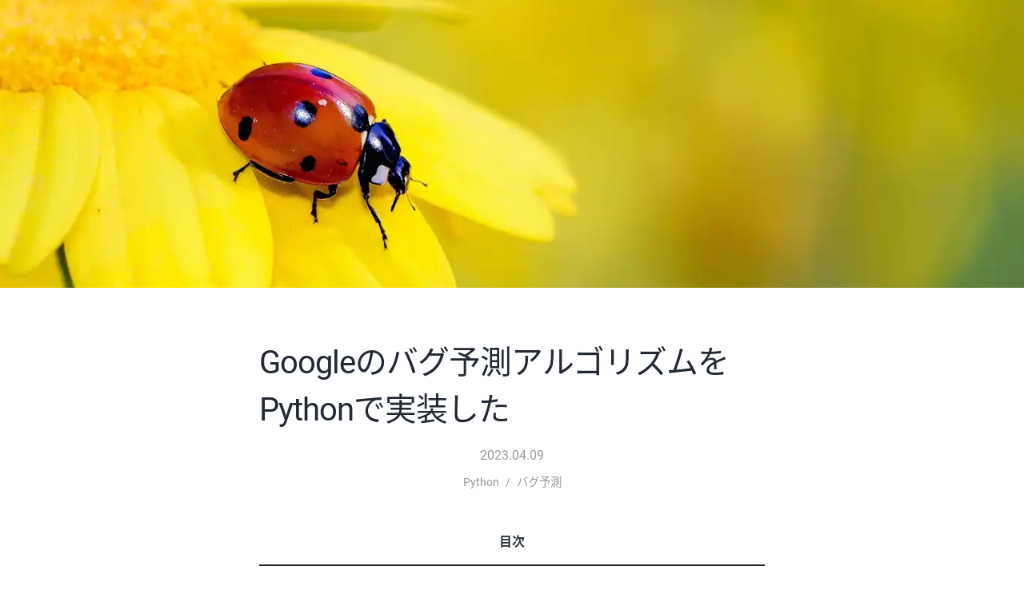

--- FILE ---
content_type: text/html; charset=utf-8
request_url: https://foo-x.com/blog/hotspots-bug-prediction-tool/
body_size: 7861
content:
<!DOCTYPE html><html lang="ja"><head><meta charSet="utf-8"/><meta http-equiv="x-ua-compatible" content="ie=edge"/><meta name="viewport" content="width=device-width, initial-scale=1, shrink-to-fit=no"/><meta name="generator" content="Gatsby 5.7.0"/><meta name="theme-color" content="#222933"/><meta name="description" content="経緯 『ソフトウェア品質を高める開発者テスト アジャイル時代の実践的・効率的なテストのやり方』 を読んでいると、バグの発生しやすさを予測する「Hotspot」という概念が出てきました。
もとは Googleのブログ記事 のようです。
すでにRubyで実装された bugspots というOSS…" data-gatsby-head="true"/><meta name="og:title" content="Googleのバグ予測アルゴリズムをPythonで実装した | foo-x" data-gatsby-head="true"/><meta name="og:description" content="経緯 『ソフトウェア品質を高める開発者テスト アジャイル時代の実践的・効率的なテストのやり方』 を読んでいると、バグの発生しやすさを予測する「Hotspot」という概念が出てきました。
もとは Googleのブログ記事 のようです。
すでにRubyで実装された bugspots というOSS…" data-gatsby-head="true"/><meta name="og:type" content="website" data-gatsby-head="true"/><meta name="og:image" content="https://foo-x.com/static/b56289a6fdb3bdfb798bf5eb451ee0db/ogp.jpg" data-gatsby-head="true"/><meta name="og:url" content="https://foo-x.com/blog/hotspots-bug-prediction-tool/" data-gatsby-head="true"/><meta name="twitter:card" content="summary_large_image" data-gatsby-head="true"/><link data-identity="gatsby-global-css" href="/styles.01552253e164ab65ada8.css" rel="stylesheet" type="text/css"/><style type="text/css">
    .anchor.before {
      position: absolute;
      top: 0;
      left: 0;
      transform: translateX(-100%);
      padding-right: 4px;
    }
    .anchor.after {
      display: inline-block;
      padding-left: 4px;
    }
    h1 .anchor svg,
    h2 .anchor svg,
    h3 .anchor svg,
    h4 .anchor svg,
    h5 .anchor svg,
    h6 .anchor svg {
      visibility: hidden;
    }
    h1:hover .anchor svg,
    h2:hover .anchor svg,
    h3:hover .anchor svg,
    h4:hover .anchor svg,
    h5:hover .anchor svg,
    h6:hover .anchor svg,
    h1 .anchor:focus svg,
    h2 .anchor:focus svg,
    h3 .anchor:focus svg,
    h4 .anchor:focus svg,
    h5 .anchor:focus svg,
    h6 .anchor:focus svg {
      visibility: visible;
    }
  </style><script>
    document.addEventListener("DOMContentLoaded", function(event) {
      var hash = window.decodeURI(location.hash.replace('#', ''))
      if (hash !== '') {
        var element = document.getElementById(hash)
        if (element) {
          var scrollTop = window.pageYOffset || document.documentElement.scrollTop || document.body.scrollTop
          var clientTop = document.documentElement.clientTop || document.body.clientTop || 0
          var offset = element.getBoundingClientRect().top + scrollTop - clientTop
          // Wait for the browser to finish rendering before scrolling.
          setTimeout((function() {
            window.scrollTo(0, offset - 0)
          }), 0)
        }
      }
    })
  </script><style>.gatsby-image-wrapper{position:relative;overflow:hidden}.gatsby-image-wrapper picture.object-fit-polyfill{position:static!important}.gatsby-image-wrapper img{bottom:0;height:100%;left:0;margin:0;max-width:none;padding:0;position:absolute;right:0;top:0;width:100%;object-fit:cover}.gatsby-image-wrapper [data-main-image]{opacity:0;transform:translateZ(0);transition:opacity .25s linear;will-change:opacity}.gatsby-image-wrapper-constrained{display:inline-block;vertical-align:top}</style><noscript><style>.gatsby-image-wrapper noscript [data-main-image]{opacity:1!important}.gatsby-image-wrapper [data-placeholder-image]{opacity:0!important}</style></noscript><script type="module">const e="undefined"!=typeof HTMLImageElement&&"loading"in HTMLImageElement.prototype;e&&document.body.addEventListener("load",(function(e){const t=e.target;if(void 0===t.dataset.mainImage)return;if(void 0===t.dataset.gatsbyImageSsr)return;let a=null,n=t;for(;null===a&&n;)void 0!==n.parentNode.dataset.gatsbyImageWrapper&&(a=n.parentNode),n=n.parentNode;const o=a.querySelector("[data-placeholder-image]"),r=new Image;r.src=t.currentSrc,r.decode().catch((()=>{})).then((()=>{t.style.opacity=1,o&&(o.style.opacity=0,o.style.transition="opacity 500ms linear")}))}),!0);</script><link rel="alternate" type="application/rss+xml" title="foo-x" href="/rss.xml"/><link rel="manifest" href="/manifest.webmanifest" crossorigin="anonymous"/><link rel="apple-touch-icon" sizes="48x48" href="/icons/icon-48x48.png?v=b00eea9b3e376ef94fc5fe666ba3327e"/><link rel="apple-touch-icon" sizes="72x72" href="/icons/icon-72x72.png?v=b00eea9b3e376ef94fc5fe666ba3327e"/><link rel="apple-touch-icon" sizes="96x96" href="/icons/icon-96x96.png?v=b00eea9b3e376ef94fc5fe666ba3327e"/><link rel="apple-touch-icon" sizes="144x144" href="/icons/icon-144x144.png?v=b00eea9b3e376ef94fc5fe666ba3327e"/><link rel="apple-touch-icon" sizes="192x192" href="/icons/icon-192x192.png?v=b00eea9b3e376ef94fc5fe666ba3327e"/><link rel="apple-touch-icon" sizes="256x256" href="/icons/icon-256x256.png?v=b00eea9b3e376ef94fc5fe666ba3327e"/><link rel="apple-touch-icon" sizes="384x384" href="/icons/icon-384x384.png?v=b00eea9b3e376ef94fc5fe666ba3327e"/><link rel="apple-touch-icon" sizes="512x512" href="/icons/icon-512x512.png?v=b00eea9b3e376ef94fc5fe666ba3327e"/><link as="font" href="/static/roboto-latin-400-normal-b009a76ad6afe4ebd301e36f847a29be.woff2" rel="preload" crossorigin="anonymous"/><link as="font" href="/static/roboto-mono-latin-400-normal-6f5d6510e56fac3cd6090fc7c7d6e5b5.woff2" rel="preload" crossorigin="anonymous"/><link as="font" href="/static/noto-sans-jp-119-400-normal-328bed30ee8d501d069ee3d26728f111.woff2" rel="preload" crossorigin="anonymous"/><link as="font" href="/static/noto-sans-jp-114-400-normal-d4e9f9c16b1cfb545729a81f4ab70ad9.woff2" rel="preload" crossorigin="anonymous"/><link as="font" href="/static/noto-sans-jp-98-400-normal-47afacfb17a5b30e854594fd277a704b.woff2" rel="preload" crossorigin="anonymous"/><link as="font" href="/static/noto-sans-jp-115-400-normal-40953f9c82862eda86697566a401d279.woff2" rel="preload" crossorigin="anonymous"/><link as="font" href="/static/noto-sans-jp-109-400-normal-221a00674d70914eb867cddb11007255.woff2" rel="preload" crossorigin="anonymous"/><link as="font" href="/static/roboto-latin-700-normal-227c93190fe7f82de3f802ce0b614d3b.woff2" rel="preload" crossorigin="anonymous"/><link as="font" href="/static/noto-sans-jp-117-700-normal-903dd5f146cdd84d27b679b6d8f14a9b.woff2" rel="preload" crossorigin="anonymous"/><link as="font" href="/static/noto-sans-jp-114-700-normal-3c61bcc198dc2161522a0544cb8d60d4.woff2" rel="preload" crossorigin="anonymous"/><link as="font" href="/static/noto-sans-jp-111-700-normal-2291461ec43bcf96daa5561a20382821.woff2" rel="preload" crossorigin="anonymous"/><link as="font" href="/static/noto-sans-jp-75-700-normal-94cd2579cf65ac0443f99cd388ec904b.woff2" rel="preload" crossorigin="anonymous"/><link as="font" href="/static/noto-sans-jp-116-700-normal-6af349ff962d3a5ed8fd7cf28e4ab663.woff2" rel="preload" crossorigin="anonymous"/><link as="font" href="/static/noto-sans-jp-108-700-normal-aa5a98bff6dc05f5e24502826caf678a.woff2" rel="preload" crossorigin="anonymous"/><link as="font" href="/static/noto-sans-jp-119-700-normal-fc0ba8ba5450816f699155aa11a5cf3f.woff2" rel="preload" crossorigin="anonymous"/><link as="font" href="/static/noto-sans-jp-111-400-normal-b7a4bd8fc702b50d47eff9b92f927871.woff2" rel="preload" crossorigin="anonymous"/><link as="font" href="/static/noto-sans-jp-75-400-normal-9819ba6569e56d37bc732f9f8a8973db.woff2" rel="preload" crossorigin="anonymous"/><link as="font" href="/static/noto-sans-jp-116-400-normal-1f6f737a70d4aaa0c22771d62c13b78e.woff2" rel="preload" crossorigin="anonymous"/><link as="font" href="/static/noto-sans-jp-113-400-normal-81ba163298e27d7b5bc6381d81439628.woff2" rel="preload" crossorigin="anonymous"/><link as="font" href="/static/noto-sans-jp-104-400-normal-33915a597d48bab641ded299bbb9059d.woff2" rel="preload" crossorigin="anonymous"/><link as="font" href="/static/noto-sans-jp-85-400-normal-1ec5aea27494d49b015124b8997660a1.woff2" rel="preload" crossorigin="anonymous"/><link as="font" href="/static/noto-sans-jp-108-400-normal-2a30aacbb14d15e75c0c2b8ac8d55fc1.woff2" rel="preload" crossorigin="anonymous"/><link as="font" href="/static/noto-sans-jp-112-400-normal-35d1479071a960c1cbf035274c0aaec1.woff2" rel="preload" crossorigin="anonymous"/><link as="font" href="/static/noto-sans-jp-92-400-normal-5ab975b321799816fd52668d9ad35d67.woff2" rel="preload" crossorigin="anonymous"/><link as="font" href="/static/noto-sans-jp-107-400-normal-e076991ab02b9125d6936374943f89e2.woff2" rel="preload" crossorigin="anonymous"/><link as="font" href="/static/noto-sans-jp-105-400-normal-d4cad79c314b29fbfaf0368ae7385d5d.woff2" rel="preload" crossorigin="anonymous"/><link as="font" href="/static/noto-sans-jp-118-400-normal-a708015d1897aa9b98fbeb0927df9251.woff2" rel="preload" crossorigin="anonymous"/><link as="font" href="/static/noto-sans-jp-110-400-normal-63a8d6f8e62379c37c9e23e1f2324527.woff2" rel="preload" crossorigin="anonymous"/><link as="font" href="/static/noto-sans-jp-100-400-normal-c7414541582c0d22731f9521db696d5b.woff2" rel="preload" crossorigin="anonymous"/><link as="font" href="/static/noto-sans-jp-103-400-normal-e5f8879dabb5675fdded53665e662ed8.woff2" rel="preload" crossorigin="anonymous"/><link as="font" href="/static/noto-sans-jp-93-400-normal-623bdd958d1cb20174ec86e363d7107b.woff2" rel="preload" crossorigin="anonymous"/><link as="font" href="/static/noto-sans-jp-102-400-normal-60410b3303c65185cddbe18cf756224b.woff2" rel="preload" crossorigin="anonymous"/><link rel="sitemap" type="application/xml" href="/sitemap-index.xml"/><link rel="preconnect" href="https://www.googletagmanager.com"/><link rel="dns-prefetch" href="https://www.googletagmanager.com"/><script async="" src="https://www.googletagmanager.com/gtag/js?id=G-XNZ8Y97RCM"></script><script>
      
      
      if(true) {
        window.dataLayer = window.dataLayer || [];
        function gtag(){dataLayer.push(arguments);}
        gtag('js', new Date());

        gtag('config', 'G-XNZ8Y97RCM', {"send_page_view":false});
      }
      </script><title data-gatsby-head="true">Googleのバグ予測アルゴリズムをPythonで実装した | foo-x</title><link rel="icon" type="image/png" href="/favicon.png" data-gatsby-head="true"/></head><body class="Seo-module--bodyBlogPost--236c9"><div id="___gatsby"><div style="outline:none" tabindex="-1" id="gatsby-focus-wrapper"><div class="global-wrapper" data-is-root-path="false"><header class="Layout-module--globalHeader--128e8" style="height:-1px"><div data-gatsby-image-wrapper="" class="gatsby-image-wrapper HeaderBlogPost-module--blogPostHeaderImage--69ae3"><div aria-hidden="true" style="padding-top:66.97916666666667%"></div><div aria-hidden="true" data-placeholder-image="" style="opacity:1;transition:opacity 500ms linear"></div><picture><source type="image/webp" data-srcset="/static/0ffa6809632b79255accc30c2cfaec4a/15f20/header.webp 750w,/static/0ffa6809632b79255accc30c2cfaec4a/9a568/header.webp 1080w,/static/0ffa6809632b79255accc30c2cfaec4a/ac9dc/header.webp 1366w,/static/0ffa6809632b79255accc30c2cfaec4a/52f80/header.webp 1920w" sizes="100vw"/><img data-gatsby-image-ssr="" data-main-image="" style="opacity:0" sizes="100vw" decoding="async" loading="lazy" data-src="/static/0ffa6809632b79255accc30c2cfaec4a/c6d7e/header.jpg" data-srcset="/static/0ffa6809632b79255accc30c2cfaec4a/05435/header.jpg 750w,/static/0ffa6809632b79255accc30c2cfaec4a/81c74/header.jpg 1080w,/static/0ffa6809632b79255accc30c2cfaec4a/8d84c/header.jpg 1366w,/static/0ffa6809632b79255accc30c2cfaec4a/c6d7e/header.jpg 1920w" alt="header"/></picture><noscript><picture><source type="image/webp" srcSet="/static/0ffa6809632b79255accc30c2cfaec4a/15f20/header.webp 750w,/static/0ffa6809632b79255accc30c2cfaec4a/9a568/header.webp 1080w,/static/0ffa6809632b79255accc30c2cfaec4a/ac9dc/header.webp 1366w,/static/0ffa6809632b79255accc30c2cfaec4a/52f80/header.webp 1920w" sizes="100vw"/><img data-gatsby-image-ssr="" data-main-image="" style="opacity:0" sizes="100vw" decoding="async" loading="lazy" src="/static/0ffa6809632b79255accc30c2cfaec4a/c6d7e/header.jpg" srcSet="/static/0ffa6809632b79255accc30c2cfaec4a/05435/header.jpg 750w,/static/0ffa6809632b79255accc30c2cfaec4a/81c74/header.jpg 1080w,/static/0ffa6809632b79255accc30c2cfaec4a/8d84c/header.jpg 1366w,/static/0ffa6809632b79255accc30c2cfaec4a/c6d7e/header.jpg 1920w" alt="header"/></picture></noscript><script type="module">const t="undefined"!=typeof HTMLImageElement&&"loading"in HTMLImageElement.prototype;if(t){const t=document.querySelectorAll("img[data-main-image]");for(let e of t){e.dataset.src&&(e.setAttribute("src",e.dataset.src),e.removeAttribute("data-src")),e.dataset.srcset&&(e.setAttribute("srcset",e.dataset.srcset),e.removeAttribute("data-srcset"));const t=e.parentNode.querySelectorAll("source[data-srcset]");for(let e of t)e.setAttribute("srcset",e.dataset.srcset),e.removeAttribute("data-srcset");e.complete&&(e.style.opacity=1,e.parentNode.parentNode.querySelector("[data-placeholder-image]").style.opacity=0)}}</script></div></header><nav class="global-nav-wrapper is-hidden"><div class="Nav-module--globalNav--d4bee"><a href="/"><img class="BrandIcon-module--brandIcon--93e32" src="/favicon.svg" alt="brand icon"/></a><div class="menu-wrapper"><nav class="Menu-module--menuNav--0c92d is-hidden"><ul><li><a href="/"><img src="/static/29ef402f4856f898797aba4d9f65cd90/home.svg" alt="home"/></a></li><li><a href="/works/"><img src="/static/e9011768c6d5ccef18580a07fc8b310e/works.svg" alt="works"/></a></li><li><a href="/archive/"><img src="/static/e95bf23d92aeeba5ff823926e900d1df/archive.svg" alt="archive"/></a></li><li><a href="/about/"><img src="/static/f3711c2fd2802b47ed9e403c85932043/about.svg" alt="about"/></a></li></ul></nav><svg class="Menu-module--hamburger--c87a8" viewBox="0 0 100 100" width="32"><path class="Menu-module--line--a5408 Menu-module--top--1add3" d="m 30,33 h 40 c 3.722839,0 7.5,3.126468 7.5,8.578427 0,5.451959 -2.727029,8.421573 -7.5,8.421573 h -20"></path><path class="Menu-module--line--a5408 Menu-module--middle--d5917" d="m 30,50 h 40"></path><path class="Menu-module--line--a5408 Menu-module--bottom--ab8b3" d="m 70,67 h -40 c 0,0 -7.5,-0.802118 -7.5,-8.365747 0,-7.563629 7.5,-8.634253 7.5,-8.634253 h 20"></path></svg></div></div></nav><main class="global-main"><article class="BlogPost-module--blogPost--42d82" itemscope="" itemType="http://schema.org/Article"><header><h1 itemProp="headline">Googleのバグ予測アルゴリズムをPythonで実装した</h1><time dateTime="2023-04-09">2023.04.09</time><ul class="BlogPost-module--blogPostTagList--95fda"><li><a href="/archive/?tag=Python">Python</a></li><li><a href="/archive/?tag=バグ予測">バグ予測</a></li></ul><nav><header>目次</header><hr/><section><ul>
<li><a href="#%E7%B5%8C%E7%B7%AF">経緯</a></li>
<li><a href="#%E6%A6%82%E8%A6%81">概要</a></li>
<li><a href="#%E4%BD%BF%E3%81%84%E6%96%B9">使い方</a></li>
</ul></section><hr/></nav></header><section class="BlogPost-module--blogPostBody--60756" itemProp="articleBody"><h2 id="経緯" style="position:relative;"><a href="#%E7%B5%8C%E7%B7%AF" aria-label="経緯 permalink" class="anchor before"><svg aria-hidden="true" focusable="false" height="16" version="1.1" viewBox="0 0 16 16" width="16"><path fill-rule="evenodd" d="M4 9h1v1H4c-1.5 0-3-1.69-3-3.5S2.55 3 4 3h4c1.45 0 3 1.69 3 3.5 0 1.41-.91 2.72-2 3.25V8.59c.58-.45 1-1.27 1-2.09C10 5.22 8.98 4 8 4H4c-.98 0-2 1.22-2 2.5S3 9 4 9zm9-3h-1v1h1c1 0 2 1.22 2 2.5S13.98 12 13 12H9c-.98 0-2-1.22-2-2.5 0-.83.42-1.64 1-2.09V6.25c-1.09.53-2 1.84-2 3.25C6 11.31 7.55 13 9 13h4c1.45 0 3-1.69 3-3.5S14.5 6 13 6z"></path></svg></a>経緯</h2>
<p><a href="https://www.amazon.co.jp/dp/B08TBD3LSS" target="_blank" rel="nofollow noopener noreferrer">『ソフトウェア品質を高める開発者テスト アジャイル時代の実践的・効率的なテストのやり方』</a> を読んでいると、バグの発生しやすさを予測する「Hotspot」という概念が出てきました。
もとは <a href="http://google-engtools.blogspot.com/2011/12/bug-prediction-at-google.html" target="_blank" rel="nofollow noopener noreferrer">Googleのブログ記事</a> のようです。
すでにRubyで実装された <a href="https://github.com/igrigorik/bugspots" target="_blank" rel="nofollow noopener noreferrer">bugspots</a> というOSSがありますが、ポータビリティを考慮してPythonで実装しました。</p>
<p><a href="https://github.com/Foo-x/hotspots" target="_blank" rel="nofollow noopener noreferrer">Foo-x/hotspots</a></p>
<h2 id="概要" style="position:relative;"><a href="#%E6%A6%82%E8%A6%81" aria-label="概要 permalink" class="anchor before"><svg aria-hidden="true" focusable="false" height="16" version="1.1" viewBox="0 0 16 16" width="16"><path fill-rule="evenodd" d="M4 9h1v1H4c-1.5 0-3-1.69-3-3.5S2.55 3 4 3h4c1.45 0 3 1.69 3 3.5 0 1.41-.91 2.72-2 3.25V8.59c.58-.45 1-1.27 1-2.09C10 5.22 8.98 4 8 4H4c-.98 0-2 1.22-2 2.5S3 9 4 9zm9-3h-1v1h1c1 0 2 1.22 2 2.5S13.98 12 13 12H9c-.98 0-2-1.22-2-2.5 0-.83.42-1.64 1-2.09V6.25c-1.09.53-2 1.84-2 3.25C6 11.31 7.55 13 9 13h4c1.45 0 3-1.69 3-3.5S14.5 6 13 6z"></path></svg></a>概要</h2>
<p>アルゴリズムのもとになる考え方は、「最近よくバグが修正されたファイルはまだバグがある可能性が高い」です。
実際にそれを支持する研究結果もあるようです。</p>
<p><a href="https://blogs.itmedia.co.jp/morisaki/2011/12/--google-cabc.html" target="_blank" rel="nofollow noopener noreferrer">バグ修正のための変更の40%が新たなバグを混入するという研究結果 - Googleのバグ予測方法との共通点：森崎修司の「どうやってはかるの？」：オルタナティブ・ブログ</a></p>
<p>bugspotsでは、コミットメッセージに <code class="language-text">fix</code> や <code class="language-text">close</code> が含まれているコミットをバグ修正としてカウントしています。
また、コミット日が新しいものほど重みを付けています。</p>
<p>具体的な計算式は下の記事で解説されているのでご覧ください。
<a href="https://www.publickey1.jp/blog/11/post_193.html" target="_blank" rel="nofollow noopener noreferrer">グーグルはコードの品質向上のため「バグ予測アルゴリズム」を採用している － Publickey</a></p>
<p>今回私が実装したツールはオリジナルと少し違いがあります。</p>
<ul>
<li>バグ修正だけでなくすべてのコミットをカウント
<ul>
<li>バグ修正かどうかによらず、すべての変更にエンバグの可能性があり、変更回数が多いほどバグが発生しやすいため</li>
<li>オプションでコミットメッセージによるフィルタも可能</li>
</ul>
</li>
<li>全ファイルのHotspot値を計算後、[0, 1] の範囲に正規化
<ul>
<li>正規化しないと最後のコミットから時間が経つほど値が小さくなって、ファイル間の差異がわかりにくくなるため</li>
<li>オプションで正規化しないことも可能</li>
</ul>
</li>
</ul>
<p>また、ファイル行数も出力するようにしています。
行数が多いほど複雑度が高くなり、バグの発生しやすさだけでなくデバッグのしにくさにもつながるためです。</p>
<h2 id="使い方" style="position:relative;"><a href="#%E4%BD%BF%E3%81%84%E6%96%B9" aria-label="使い方 permalink" class="anchor before"><svg aria-hidden="true" focusable="false" height="16" version="1.1" viewBox="0 0 16 16" width="16"><path fill-rule="evenodd" d="M4 9h1v1H4c-1.5 0-3-1.69-3-3.5S2.55 3 4 3h4c1.45 0 3 1.69 3 3.5 0 1.41-.91 2.72-2 3.25V8.59c.58-.45 1-1.27 1-2.09C10 5.22 8.98 4 8 4H4c-.98 0-2 1.22-2 2.5S3 9 4 9zm9-3h-1v1h1c1 0 2 1.22 2 2.5S13.98 12 13 12H9c-.98 0-2-1.22-2-2.5 0-.83.42-1.64 1-2.09V6.25c-1.09.53-2 1.84-2 3.25C6 11.31 7.55 13 9 13h4c1.45 0 3-1.69 3-3.5S14.5 6 13 6z"></path></svg></a>使い方</h2>
<ol>
<li>Python 3.7 以上がインストールされていない場合はインストールする</li>
<li><a href="https://github.com/Foo-x/hotspots" target="_blank" rel="nofollow noopener noreferrer">リポジトリ</a> から <code class="language-text">hotspots</code> をダウンロードし、PATHを通す</li>
<li>Gitリポジトリで <code class="language-text">hotspots</code> コマンドを実行する</li>
</ol>
<p>詳しい使い方は <code class="language-text">hotspots -h</code> を参照してください。</p></section><hr/><footer class="ShareFooter-module--shareFooter--0957f"><button class="react-share__ShareButton" style="background-color:transparent;border:none;padding:0;font:inherit;color:inherit;cursor:pointer"><svg viewBox="0 0 64 64" width="32" height="32"><rect width="64" height="64" rx="0" ry="0" fill="#000000"></rect><path d="M 41.116 18.375 h 4.962 l -10.8405 12.39 l 12.753 16.86 H 38.005 l -7.821 -10.2255 L 21.235 47.625 H 16.27 l 11.595 -13.2525 L 15.631 18.375 H 25.87 l 7.0695 9.3465 z m -1.7415 26.28 h 2.7495 L 24.376 21.189 H 21.4255 z" fill="white"></path></svg></button><button class="react-share__ShareButton" style="background-color:transparent;border:none;padding:0;font:inherit;color:inherit;cursor:pointer"><svg viewBox="0 0 64 64" width="32" height="32"><rect width="64" height="64" rx="0" ry="0" fill="#0965FE"></rect><path d="M34.1,47V33.3h4.6l0.7-5.3h-5.3v-3.4c0-1.5,0.4-2.6,2.6-2.6l2.8,0v-4.8c-0.5-0.1-2.2-0.2-4.1-0.2 c-4.1,0-6.9,2.5-6.9,7V28H24v5.3h4.6V47H34.1z" fill="white"></path></svg></button><button class="react-share__ShareButton" style="background-color:transparent;border:none;padding:0;font:inherit;color:inherit;cursor:pointer"><svg viewBox="0 0 64 64" width="32" height="32"><rect width="64" height="64" rx="0" ry="0" fill="#009ad9"></rect><path d="M 36.164062 33.554688 C 34.988281 32.234375 33.347656 31.5 31.253906 31.34375 C 33.125 30.835938 34.476562 30.09375 35.335938 29.09375 C 36.191406 28.09375 36.609375 26.78125 36.609375 25.101562 C 36.628906 23.875 36.332031 22.660156 35.75 21.578125 C 35.160156 20.558594 34.292969 19.71875 33.253906 19.160156 C 32.304688 18.640625 31.175781 18.265625 29.847656 18.042969 C 28.523438 17.824219 26.195312 17.730469 22.867188 17.730469 L 14.769531 17.730469 L 14.769531 47.269531 L 23.113281 47.269531 C 26.46875 47.269531 28.886719 47.15625 30.367188 46.929688 C 31.851562 46.695312 33.085938 46.304688 34.085938 45.773438 C 35.289062 45.148438 36.28125 44.179688 36.933594 42.992188 C 37.597656 41.796875 37.933594 40.402344 37.933594 38.816406 C 37.933594 36.621094 37.347656 34.867188 36.164062 33.554688 Z M 22.257812 24.269531 L 23.984375 24.269531 C 25.988281 24.269531 27.332031 24.496094 28.015625 24.945312 C 28.703125 25.402344 29.042969 26.183594 29.042969 27.285156 C 29.042969 28.390625 28.664062 29.105469 27.9375 29.550781 C 27.210938 29.992188 25.84375 30.199219 23.855469 30.199219 L 22.257812 30.199219 Z M 29.121094 41.210938 C 28.328125 41.691406 26.976562 41.925781 25.078125 41.925781 L 22.257812 41.925781 L 22.257812 35.488281 L 25.195312 35.488281 C 27.144531 35.488281 28.496094 35.738281 29.210938 36.230469 C 29.925781 36.726562 30.304688 37.582031 30.304688 38.832031 C 30.304688 40.078125 29.914062 40.742188 29.105469 41.222656 Z M 29.121094 41.210938 M 46.488281 39.792969 C 44.421875 39.792969 42.742188 41.46875 42.742188 43.535156 C 42.742188 45.605469 44.421875 47.28125 46.488281 47.28125 C 48.554688 47.28125 50.230469 45.605469 50.230469 43.535156 C 50.230469 41.46875 48.554688 39.792969 46.488281 39.792969 Z M 46.488281 39.792969 M 43.238281 17.730469 L 49.738281 17.730469 L 49.738281 37.429688 L 43.238281 37.429688 Z M 43.238281 17.730469 " fill="white"></path></svg></button></footer></article></main></div></div><div id="gatsby-announcer" style="position:absolute;top:0;width:1px;height:1px;padding:0;overflow:hidden;clip:rect(0, 0, 0, 0);white-space:nowrap;border:0" aria-live="assertive" aria-atomic="true"></div></div><script id="gatsby-script-loader">/*<![CDATA[*/window.pagePath="/blog/hotspots-bug-prediction-tool/";/*]]>*/</script><!-- slice-start id="_gatsby-scripts-1" -->
          <script
            id="gatsby-chunk-mapping"
          >
            window.___chunkMapping="{\"app\":[\"/app-647833e5e48acbb3029a.js\"],\"component---src-pages-404-tsx\":[\"/component---src-pages-404-tsx-5399a6810f68c6024345.js\"],\"component---src-pages-about-tsx\":[\"/component---src-pages-about-tsx-4b527ddd8ba4377e952e.js\"],\"component---src-pages-archive-tsx\":[\"/component---src-pages-archive-tsx-b5f2764ff83b85b9c84e.js\"],\"component---src-pages-index-tsx\":[\"/component---src-pages-index-tsx-c4a915b412115baa2725.js\"],\"component---src-pages-works-tsx\":[\"/component---src-pages-works-tsx-f665231776de4112be1e.js\"],\"component---src-templates-blog-post-tsx\":[\"/component---src-templates-blog-post-tsx-3c281975ffaecf472f98.js\"]}";
          </script>
        <script>window.___webpackCompilationHash="22ccb129386c8d35097f";</script><script src="/webpack-runtime-5efa6e5bf4f5a2e0fef5.js" async></script><script src="/framework-644d7e5374973a34c8e6.js" async></script><script src="/app-647833e5e48acbb3029a.js" async></script><!-- slice-end id="_gatsby-scripts-1" --></body></html>

--- FILE ---
content_type: text/css; charset=utf-8
request_url: https://foo-x.com/styles.01552253e164ab65ada8.css
body_size: 231966
content:
@font-face{font-display:swap;font-family:Noto Sans JP;font-style:normal;font-weight:400;src:url(/static/noto-sans-jp-0-400-normal-04bfd10ff771281a4dcff068531cb779.woff2) format("woff2"),url(/static/noto-sans-jp-all-400-normal-32e64d9d97b5a91f109ed7f3d4bceb63.woff) format("woff");unicode-range:u+25ee8,u+25f23,u+25f5c,u+25fd4,u+25fe0,u+25ffb,u+2600c,u+26017,u+26060,u+260ed,u+26222,u+2626a,u+26270,u+26286,u+2634c,u+26402,u+2667e,u+266b0,u+2671d,u+268dd,u+268ea,u+26951,u+2696f,u+26999,u+269dd,u+26a1e,u+26a58,u+26a8c,u+26ab7,u+26aff,u+26c29,u+26c73,u+26c9e,u+26cdd,u+26e40,u+26e65,u+26f94,u+26ff6-26ff8,u+270f4,u+2710d,u+27139,u+273da-273db,u+273fe,u+27410,u+27449,u+27614-27615,u+27631,u+27684,u+27693,u+2770e,u+27723,u+27752,u+278b2,u+27985,u+279b4,u+27a84,u+27bb3,u+27bbe,u+27bc7,u+27c3c,u+27cb8,u+27d73,u+27da0,u+27e10,u+27eaf,u+27fb7,u+2808a,u+280bb,u+28277,u+28282,u+282f3,u+283cd,u+2840c,u+28455,u+284dc,u+2856b,u+285c8-285c9,u+286d7,u+286fa,u+28946,u+28949,u+2896b,u+28987-28988,u+289ba-289bb,u+28a1e,u+28a29,u+28a43,u+28a71,u+28a99,u+28acd,u+28add,u+28ae4,u+28bc1,u+28bef,u+28cdd,u+28d10,u+28d71,u+28dfb,u+28e0f,u+28e17,u+28e1f,u+28e36,u+28e89,u+28eeb,u+28ef6,u+28f32,u+28ff8,u+292a0,u+292b1,u+29490,u+295cf,u+2967f,u+296f0,u+29719,u+29750,u+29810,u+298c6,u+29a72,u+29d4b,u+29ddb,u+29e15,u+29e3d,u+29e49,u+29e8a,u+29ec4,u+29edb,u+29ee9,u+29fce,u+29fd7,u+2a01a,u+2a02f,u+2a082,u+2a0f9,u+2a190,u+2a2b2,u+2a38c,u+2a437,u+2a5f1,u+2a602,u+2a61a,u+2a6b2,u+2a9e6,u+2b746,u+2b751,u+2b753,u+2b75a,u+2b75c,u+2b765,u+2b776-2b777,u+2b77c,u+2b782,u+2b789,u+2b78b,u+2b78e,u+2b794,u+2b7ac,u+2b7af,u+2b7bd,u+2b7c9,u+2b7cf,u+2b7d2,u+2b7d8,u+2b7f0,u+2b80d,u+2b817,u+2b81a,u+2d544,u+2e278,u+2e569,u+2e6ea,u+2f804,u+2f80f,u+2f815,u+2f818,u+2f81a,u+2f822,u+2f828,u+2f82c,u+2f833,u+2f83f,u+2f846,u+2f852,u+2f862,u+2f86d,u+2f873,u+2f877,u+2f884,u+2f899-2f89a,u+2f8a6,u+2f8ac,u+2f8b2,u+2f8b6,u+2f8d3,u+2f8db-2f8dc,u+2f8e1,u+2f8e5,u+2f8ea,u+2f8ed,u+2f8fc,u+2f903,u+2f90b,u+2f90f,u+2f91a,u+2f920-2f921,u+2f945,u+2f947,u+2f96c,u+2f995,u+2f9d0,u+2f9de-2f9df,u+2f9f4}@font-face{font-display:swap;font-family:Noto Sans JP;font-style:normal;font-weight:400;src:url(/static/noto-sans-jp-1-400-normal-f7ba61f893a4b2b8d3b5a07aa8e57217.woff2) format("woff2"),url(/static/noto-sans-jp-all-400-normal-32e64d9d97b5a91f109ed7f3d4bceb63.woff) format("woff");unicode-range:u+1f235-1f23b,u+1f240-1f248,u+1f250-1f251,u+2000b,u+20089-2008a,u+200a2,u+200a4,u+200b0,u+200f5,u+20158,u+201a2,u+20213,u+2032b,u+20371,u+20381,u+203f9,u+2044a,u+20509,u+2053f,u+205b1,u+205d6,u+20611,u+20628,u+206ec,u+2074f,u+207c8,u+20807,u+2083a,u+208b9,u+2090e,u+2097c,u+20984,u+2099d,u+20a64,u+20ad3,u+20b1d,u+20b9f,u+20bb7,u+20d45,u+20d58,u+20de1,u+20e64,u+20e6d,u+20e95,u+20f5f,u+21201,u+2123d,u+21255,u+21274,u+2127b,u+212d7,u+212e4,u+212fd,u+2131b,u+21336,u+21344,u+213c4,u+2146d-2146e,u+215d7,u+21647,u+216b4,u+21706,u+21742,u+218bd,u+219c3,u+21a1a,u+21c56,u+21d2d,u+21d45,u+21d62,u+21d78,u+21d92,u+21d9c,u+21da1,u+21db7,u+21de0,u+21e33-21e34,u+21f1e,u+21f76,u+21ffa,u+2217b,u+22218,u+2231e,u+223ad,u+22609,u+226f3,u+2285b,u+228ab,u+2298f,u+22ab8,u+22b46,u+22b4f-22b50,u+22ba6,u+22c1d,u+22c24,u+22de1,u+22e42,u+22feb,u+231b6,u+231c3-231c4,u+231f5,u+23372,u+233cc,u+233d0,u+233d2-233d3,u+233d5,u+233da,u+233df,u+233e4,u+233fe,u+2344a-2344b,u+23451,u+23465,u+234e4,u+2355a,u+23594,u+235c4,u+23638-2363a,u+23647,u+2370c,u+2371c,u+2373f,u+23763-23764,u+237e7,u+237f1,u+237ff,u+23824,u+2383d,u+23a98,u+23c7f,u+23cbe,u+23cfe,u+23d00,u+23d0e,u+23d40,u+23dd3,u+23df9-23dfa,u+23f7e,u+2404b,u+24096,u+24103,u+241c6,u+241fe,u+242ee,u+243bc,u+243d0,u+24629,u+246a5,u+247f1,u+24896,u+248e9,u+24a4d,u+24b56,u+24b6f,u+24c16,u+24d14,u+24e04,u+24e0e,u+24e37,u+24e6a,u+24e8b,u+24ff2,u+2504a,u+25055,u+25122,u+251a9,u+251cd,u+251e5,u+2521e,u+2524c,u+2542e,u+2548e,u+254d9,u+2550e,u+255a7,u+2567f,u+25771,u+257a9,u+257b4,u+25874,u+259c4,u+259cc,u+259d4,u+25ad7,u+25ae3-25ae4,u+25af1,u+25bb2,u+25c4b,u+25c64,u+25da1,u+25e2e,u+25e56,u+25e62,u+25e65,u+25ec2,u+25ed8}@font-face{font-display:swap;font-family:Noto Sans JP;font-style:normal;font-weight:400;src:url(/static/noto-sans-jp-2-400-normal-e630e01b97c8aa84a28bfc2670ba64be.woff2) format("woff2"),url(/static/noto-sans-jp-all-400-normal-32e64d9d97b5a91f109ed7f3d4bceb63.woff) format("woff");unicode-range:u+ffd7,u+ffda-ffdc,u+ffe0-ffe2,u+ffe4,u+ffe6,u+ffe8-ffee,u+1f100-1f10c,u+1f110-1f16c,u+1f170-1f1ac,u+1f200-1f202,u+1f210-1f234}@font-face{font-display:swap;font-family:Noto Sans JP;font-style:normal;font-weight:400;src:url(/static/noto-sans-jp-3-400-normal-4396a1e18210fa125132839eb6a45c33.woff2) format("woff2"),url(/static/noto-sans-jp-all-400-normal-32e64d9d97b5a91f109ed7f3d4bceb63.woff) format("woff");unicode-range:u+fa10,u+fa12-fa6d,u+fb00-fb04,u+fe10-fe19,u+fe30-fe42,u+fe44-fe52,u+fe54-fe66,u+fe68-fe6b,u+ff02,u+ff04,u+ff07,u+ff51,u+ff5b,u+ff5d,u+ff5f-ff60,u+ff66,u+ff69,u+ff87,u+ffa1-ffbe,u+ffc2-ffc7,u+ffca-ffcf,u+ffd2-ffd6}@font-face{font-display:swap;font-family:Noto Sans JP;font-style:normal;font-weight:400;src:url(/static/noto-sans-jp-4-400-normal-3dda9a7ee18ae3d6cbfef7cada17d6ac.woff2) format("woff2"),url(/static/noto-sans-jp-all-400-normal-32e64d9d97b5a91f109ed7f3d4bceb63.woff) format("woff");unicode-range:u+f92d-f959,u+f95b-f9f2,u+f9f4-fa0b,u+fa0e-fa0f}@font-face{font-display:swap;font-family:Noto Sans JP;font-style:normal;font-weight:400;src:url(/static/noto-sans-jp-5-400-normal-3e5bacf30e90030adf7c0cad4793be00.woff2) format("woff2"),url(/static/noto-sans-jp-all-400-normal-32e64d9d97b5a91f109ed7f3d4bceb63.woff) format("woff");unicode-range:u+9e8b-9e8c,u+9e8e-9e8f,u+9e91-9e92,u+9e95-9e96,u+9e98,u+9e9b,u+9e9d-9e9e,u+9ea4-9ea5,u+9ea8-9eaa,u+9eac-9eb0,u+9eb3-9eb5,u+9eb8,u+9ebc-9ebf,u+9ec3,u+9ec6,u+9ec8,u+9ecb-9ecd,u+9ecf-9ed1,u+9ed4-9ed5,u+9ed8,u+9edb-9ee0,u+9ee4-9ee5,u+9ee7-9ee8,u+9eec-9ef2,u+9ef4-9ef9,u+9efb-9eff,u+9f02-9f03,u+9f07-9f09,u+9f0e-9f12,u+9f14-9f17,u+9f19-9f1b,u+9f1f-9f22,u+9f26,u+9f2a-9f2c,u+9f2f,u+9f31-9f32,u+9f34,u+9f37,u+9f39-9f3a,u+9f3c-9f3f,u+9f41,u+9f43-9f47,u+9f4a,u+9f4e-9f50,u+9f52-9f58,u+9f5a,u+9f5d-9f61,u+9f63,u+9f66-9f6a,u+9f6c-9f73,u+9f75-9f77,u+9f7a,u+9f7d,u+9f7f,u+9f8f-9f92,u+9f94-9f97,u+9f99,u+9f9c-9fa3,u+9fa5,u+9fb4,u+9fbc-9fc2,u+9fc4,u+9fc6,u+9fcc,u+f900-f92c}@font-face{font-display:swap;font-family:Noto Sans JP;font-style:normal;font-weight:400;src:url(/static/noto-sans-jp-6-400-normal-56fd5cdc09ee7418e60805a0eb3153b4.woff2) format("woff2"),url(/static/noto-sans-jp-all-400-normal-32e64d9d97b5a91f109ed7f3d4bceb63.woff) format("woff");unicode-range:u+9c3e,u+9c41,u+9c43-9c4a,u+9c4e-9c50,u+9c52-9c54,u+9c56,u+9c58,u+9c5a-9c61,u+9c63,u+9c65,u+9c67-9c6b,u+9c6d-9c6e,u+9c70,u+9c72,u+9c75-9c78,u+9c7a-9c7c,u+9ce6-9ce7,u+9ceb-9cec,u+9cf0,u+9cf2,u+9cf6-9cf7,u+9cf9,u+9d02-9d03,u+9d06-9d09,u+9d0b,u+9d0e,u+9d11-9d12,u+9d15,u+9d17-9d18,u+9d1b-9d1f,u+9d23,u+9d26,u+9d2a-9d2c,u+9d2f-9d30,u+9d32-9d34,u+9d3a,u+9d3c-9d3f,u+9d41-9d48,u+9d4a,u+9d50-9d54,u+9d59,u+9d5d-9d65,u+9d69-9d6c,u+9d6f-9d70,u+9d72-9d73,u+9d76-9d77,u+9d7a-9d7c,u+9d7e,u+9d83-9d84,u+9d86-9d87,u+9d89-9d8a,u+9d8d-9d8e,u+9d92-9d93,u+9d95-9d9a,u+9da1,u+9da4,u+9da9-9dac,u+9dae,u+9db1-9db2,u+9db5,u+9db8-9dbd,u+9dbf-9dc4,u+9dc6-9dc7,u+9dc9-9dca,u+9dcf,u+9dd3-9dd7,u+9dd9-9dda,u+9dde-9de0,u+9de3,u+9de5-9de7,u+9de9,u+9deb,u+9ded-9df0,u+9df3-9df4,u+9df8,u+9dfd-9dfe,u+9e02,u+9e07,u+9e0a,u+9e0d-9e0e,u+9e10-9e12,u+9e15-9e16,u+9e19-9e1f,u+9e75,u+9e79-9e7d,u+9e80-9e85,u+9e87-9e88}@font-face{font-display:swap;font-family:Noto Sans JP;font-style:normal;font-weight:400;src:url(/static/noto-sans-jp-7-400-normal-16abf0c4f147a625cbe6523b59d52aba.woff2) format("woff2"),url(/static/noto-sans-jp-all-400-normal-32e64d9d97b5a91f109ed7f3d4bceb63.woff) format("woff");unicode-range:u+9ae5-9ae7,u+9ae9,u+9aeb-9aec,u+9aee-9aef,u+9af1-9af5,u+9af7,u+9af9-9afb,u+9afd,u+9aff-9b06,u+9b08-9b09,u+9b0b-9b0e,u+9b10,u+9b12,u+9b16,u+9b18-9b1d,u+9b1f-9b20,u+9b22-9b23,u+9b25-9b2f,u+9b32-9b35,u+9b37,u+9b39-9b3b,u+9b3d,u+9b43-9b44,u+9b48,u+9b4b-9b4f,u+9b51,u+9b55-9b58,u+9b5b,u+9b5e,u+9b61,u+9b63,u+9b65-9b66,u+9b68,u+9b6a-9b6f,u+9b72-9b79,u+9b7f-9b80,u+9b83-9b87,u+9b89-9b8b,u+9b8d,u+9b8f-9b94,u+9b96-9b97,u+9b9a,u+9b9d-9ba0,u+9ba6-9ba7,u+9ba9-9baa,u+9bac,u+9bb0-9bb2,u+9bb4,u+9bb7-9bb9,u+9bbb-9bbc,u+9bbe-9bc1,u+9bc6-9bc8,u+9bca,u+9bce-9bd2,u+9bd4,u+9bd7-9bd8,u+9bdd,u+9bdf,u+9be1-9be5,u+9be7,u+9bea-9beb,u+9bee-9bf3,u+9bf5,u+9bf7-9bfa,u+9bfd,u+9bff-9c00,u+9c02,u+9c04,u+9c06,u+9c08-9c0d,u+9c0f-9c16,u+9c18-9c1e,u+9c21-9c2a,u+9c2d-9c32,u+9c35-9c37,u+9c39-9c3a,u+9c3d}@font-face{font-display:swap;font-family:Noto Sans JP;font-style:normal;font-weight:400;src:url(/static/noto-sans-jp-8-400-normal-f7bb8ed5039ecededbec5eecf8aa2227.woff2) format("woff2"),url(/static/noto-sans-jp-all-400-normal-32e64d9d97b5a91f109ed7f3d4bceb63.woff) format("woff");unicode-range:u+98eb,u+98ed-98ee,u+98f0-98f1,u+98f3,u+98f6,u+9902,u+9907-9909,u+9911-9912,u+9914-9918,u+991a-9922,u+9924,u+9926-9927,u+992b-992c,u+992e,u+9931-9935,u+9939-993e,u+9940-9942,u+9945-9949,u+994b-994e,u+9950-9952,u+9954-9955,u+9958-9959,u+995b-995c,u+995e-9960,u+9963,u+9997-9998,u+999b,u+999d-999f,u+99a3,u+99a5-99a6,u+99a8,u+99ad-99ae,u+99b0-99b2,u+99b5,u+99b9-99ba,u+99bc-99bd,u+99bf,u+99c1,u+99c3,u+99c8-99c9,u+99d1,u+99d3-99d5,u+99d8-99df,u+99e1-99e2,u+99e7,u+99ea-99ee,u+99f0-99f2,u+99f4-99f5,u+99f8-99f9,u+99fb-99fe,u+9a01-9a05,u+9a08,u+9a0a-9a0c,u+9a0f-9a11,u+9a16,u+9a1a,u+9a1e,u+9a20,u+9a22-9a24,u+9a27,u+9a2b,u+9a2d-9a2e,u+9a31,u+9a33,u+9a35-9a38,u+9a3e,u+9a40-9a45,u+9a47,u+9a4a-9a4e,u+9a51-9a52,u+9a54-9a58,u+9a5b,u+9a5d,u+9a5f,u+9a62,u+9a64-9a65,u+9a69-9a6c,u+9aaa,u+9aac-9ab0,u+9ab2,u+9ab4-9ab7,u+9ab9,u+9abb-9ac1,u+9ac3,u+9ac6,u+9ac8,u+9ace-9ad3,u+9ad5-9ad7,u+9adb-9adc,u+9ade-9ae0,u+9ae2-9ae4}@font-face{font-display:swap;font-family:Noto Sans JP;font-style:normal;font-weight:400;src:url(/static/noto-sans-jp-9-400-normal-e028bd9af98baf1b2395858b5d9b6d50.woff2) format("woff2"),url(/static/noto-sans-jp-all-400-normal-32e64d9d97b5a91f109ed7f3d4bceb63.woff) format("woff");unicode-range:u+971d,u+9721-9724,u+9728,u+972a,u+9730-9731,u+9733,u+9736,u+9738-9739,u+973b,u+973d-973e,u+9741-9744,u+9746-974a,u+974d-974f,u+9751,u+9755,u+9757-9758,u+975a-975c,u+9760-9761,u+9763-9764,u+9766-9768,u+976a-976b,u+976e,u+9771,u+9773,u+9776-977d,u+977f-9781,u+9785-9786,u+9789,u+978b,u+978f-9790,u+9795-9797,u+9799-979a,u+979c,u+979e-97a0,u+97a2-97a3,u+97a6,u+97a8,u+97ab-97ac,u+97ae,u+97b1-97b6,u+97b8-97ba,u+97bc,u+97be-97bf,u+97c1,u+97c3-97ce,u+97d0-97d1,u+97d4,u+97d7-97d9,u+97db-97de,u+97e0-97e1,u+97e4,u+97e6,u+97ed-97ef,u+97f1-97f2,u+97f4-97f8,u+97fa,u+9804,u+9807,u+980a,u+980c-980f,u+9814,u+9816-9817,u+9819-981a,u+981c,u+981e,u+9820-9821,u+9823-9826,u+982b,u+982e-9830,u+9832-9835,u+9837,u+9839,u+983d-983e,u+9844,u+9846-9847,u+984a-984b,u+984f,u+9851-9853,u+9856-9857,u+9859-985b,u+9862-9863,u+9865-9866,u+986a-986c,u+986f-9871,u+9873-9875,u+98aa-98ab,u+98ad-98ae,u+98b0-98b1,u+98b4,u+98b6-98b8,u+98ba-98bc,u+98bf,u+98c2-98c8,u+98cb-98cc,u+98ce,u+98dc,u+98de,u+98e0-98e1,u+98e3,u+98e5-98e7,u+98e9-98ea}@font-face{font-display:swap;font-family:Noto Sans JP;font-style:normal;font-weight:400;src:url(/static/noto-sans-jp-10-400-normal-797e79b2856c06e484fb00fd557cd18f.woff2) format("woff2"),url(/static/noto-sans-jp-all-400-normal-32e64d9d97b5a91f109ed7f3d4bceb63.woff) format("woff");unicode-range:u+944a,u+944c,u+9452-9453,u+9455,u+9459-945c,u+945e-9463,u+9468,u+946a-946b,u+946d-9472,u+9475,u+9477,u+947c-947f,u+9481,u+9483-9485,u+9578-9579,u+957e-957f,u+9582,u+9584,u+9586-9588,u+958a,u+958c-958f,u+9592,u+9594,u+9596,u+9598-9599,u+959d-95a1,u+95a4,u+95a6-95a9,u+95ab-95ad,u+95b1,u+95b4,u+95b6,u+95b9-95bf,u+95c3,u+95c6,u+95c8-95cd,u+95d0-95d6,u+95d9-95da,u+95dc-95e2,u+95e4-95e6,u+95e8,u+961d-961e,u+9621-9622,u+9624-9626,u+9628,u+962c,u+962e-962f,u+9631,u+9633-9634,u+9637-963a,u+963c-963d,u+9641-9642,u+964b-964c,u+964f,u+9652,u+9654,u+9656-9658,u+965c-965f,u+9661,u+9666,u+966a,u+966c,u+966e,u+9672,u+9674,u+9677,u+967b-967c,u+967e-967f,u+9681-9684,u+9689,u+968b,u+968d,u+9691,u+9695-9698,u+969a,u+969d,u+969f,u+96a4-96aa,u+96ae-96b4,u+96b6,u+96b8-96bb,u+96bd,u+96c1,u+96c9-96cb,u+96cd-96ce,u+96d2,u+96d5-96d6,u+96d8-96da,u+96dc-96df,u+96e9,u+96ef,u+96f1,u+96f9-96fa,u+9702-9706,u+9708-9709,u+970d-970f,u+9711,u+9713-9714,u+9716,u+9719-971b}@font-face{font-display:swap;font-family:Noto Sans JP;font-style:normal;font-weight:400;src:url(/static/noto-sans-jp-11-400-normal-4c0d8354004b3bd02a6b2b276d5f88eb.woff2) format("woff2"),url(/static/noto-sans-jp-all-400-normal-32e64d9d97b5a91f109ed7f3d4bceb63.woff) format("woff");unicode-range:u+92bc-92bd,u+92bf-92c3,u+92c5-92c8,u+92cb-92d0,u+92d2-92d3,u+92d5,u+92d7-92d9,u+92dc-92dd,u+92df-92e1,u+92e3-92e5,u+92e7-92ea,u+92ec,u+92ee,u+92f0,u+92f2,u+92f7-92fb,u+92ff-9300,u+9302,u+9304,u+9308,u+930d,u+930f-9311,u+9314-9315,u+9318-931a,u+931c-931f,u+9321-9325,u+9327-932b,u+932e,u+9333-9337,u+933a-933b,u+9344,u+9347-934a,u+934d,u+9350-9352,u+9354-9358,u+935a,u+935c,u+935e,u+9360,u+9364-9365,u+9367,u+9369-936d,u+936f-9371,u+9373-9374,u+9376,u+937a,u+937d-9382,u+9388,u+938a-938b,u+938d,u+938f,u+9392,u+9394-9395,u+9397-9398,u+939a-939b,u+939e,u+93a1,u+93a3-93a4,u+93a6,u+93a8-93a9,u+93ab-93ad,u+93b0,u+93b4-93b6,u+93b9-93bb,u+93c1,u+93c3-93cd,u+93d0-93d1,u+93d3,u+93d6-93d9,u+93dc-93df,u+93e2,u+93e4-93e8,u+93f1,u+93f5,u+93f7-93fb,u+93fd,u+9401-9404,u+9407-9409,u+940d-9410,u+9413-9417,u+9419-941a,u+941f,u+9421,u+942b,u+942e-942f,u+9431-9434,u+9436,u+9438,u+943a-943b,u+943d,u+943f,u+9441,u+9443-9445,u+9448}@font-face{font-display:swap;font-family:Noto Sans JP;font-style:normal;font-weight:400;src:url(/static/noto-sans-jp-12-400-normal-93be3eb55e7ab76fce547e2a2a829de4.woff2) format("woff2"),url(/static/noto-sans-jp-all-400-normal-32e64d9d97b5a91f109ed7f3d4bceb63.woff) format("woff");unicode-range:u+9143,u+9146-914c,u+914f,u+9153,u+9156-915b,u+9161,u+9163-9165,u+9167,u+9169,u+916d,u+9172-9174,u+9179-917b,u+9181-9183,u+9185-9187,u+9189-918b,u+918e,u+9191,u+9193-9195,u+9197-9198,u+919e,u+91a1-91a2,u+91a6,u+91a8,u+91aa-91b6,u+91ba-91bd,u+91bf-91c6,u+91c9,u+91cb,u+91d0,u+91d3-91d4,u+91d6-91d7,u+91d9-91db,u+91de-91df,u+91e1,u+91e4-91e6,u+91e9-91ea,u+91ec-91f1,u+91f5-91f7,u+91f9,u+91fb-91fd,u+91ff-9201,u+9204-9207,u+9209-920a,u+920c,u+920e,u+9210-9218,u+921c-921e,u+9223-9226,u+9228-9229,u+922c,u+922e-9230,u+9233,u+9235-923a,u+923c,u+923e-9240,u+9242-9243,u+9245-924b,u+924d-9251,u+9256-925a,u+925c-925e,u+9260-9261,u+9264-9269,u+926e-9270,u+9275-9279,u+927b-927f,u+9288-928a,u+928d-928e,u+9291-9293,u+9295-9297,u+9299,u+929b-929c,u+929f-92a0,u+92a4-92a5,u+92a7-92a8,u+92ab,u+92af,u+92b2-92b3,u+92b6-92bb}@font-face{font-display:swap;font-family:Noto Sans JP;font-style:normal;font-weight:400;src:url(/static/noto-sans-jp-13-400-normal-2a3aca000c28674500dfe3723637decd.woff2) format("woff2"),url(/static/noto-sans-jp-all-400-normal-32e64d9d97b5a91f109ed7f3d4bceb63.woff) format("woff");unicode-range:u+8f52-8f55,u+8f57-8f58,u+8f5c-8f5e,u+8f61-8f66,u+8f9c-8f9d,u+8f9f-8fa2,u+8fa4-8fa8,u+8fad-8faf,u+8fb4-8fb8,u+8fbe,u+8fc0-8fc2,u+8fc6,u+8fc8,u+8fca-8fcb,u+8fcd,u+8fd0,u+8fd2-8fd3,u+8fd5,u+8fda,u+8fe0,u+8fe2-8fe5,u+8fe8-8fea,u+8fed-8fef,u+8ff1,u+8ff4-8ff6,u+8ff8-8ffb,u+8ffe,u+9002,u+9004-9005,u+9008,u+900b-900e,u+9011,u+9013,u+9015-9016,u+9018,u+901b,u+901e,u+9021,u+9027-902a,u+902c-902d,u+902f,u+9033-9037,u+9039,u+903c,u+903e-903f,u+9041,u+9043-9044,u+9049,u+904c,u+904f-9052,u+9056,u+9058,u+905b-905e,u+9062,u+9066-9068,u+906c,u+906f-9070,u+9072,u+9074,u+9076,u+9079,u+9080-9083,u+9085,u+9087-9088,u+908b-908c,u+908e-9090,u+9095,u+9097-9099,u+909b,u+90a0-90a2,u+90a5,u+90a8,u+90af-90b6,u+90bd-90be,u+90c3-90c5,u+90c7-90c9,u+90cc,u+90d2,u+90d5,u+90d7-90d9,u+90db-90df,u+90e2,u+90e4-90e5,u+90eb,u+90ef-90f0,u+90f2,u+90f4,u+90f6,u+90fe-9100,u+9102,u+9104-9106,u+9108,u+910d,u+9110,u+9112,u+9114-911a,u+911c,u+911e,u+9120,u+9122-9123,u+9125,u+9127,u+9129,u+912d-9132,u+9134,u+9136-9137,u+9139-913a,u+913c-913d}@font-face{font-display:swap;font-family:Noto Sans JP;font-style:normal;font-weight:400;src:url(/static/noto-sans-jp-14-400-normal-364274229b131695e45b9f85b69695d7.woff2) format("woff2"),url(/static/noto-sans-jp-all-400-normal-32e64d9d97b5a91f109ed7f3d4bceb63.woff) format("woff");unicode-range:u+8dc0,u+8dc2,u+8dc5-8dc8,u+8dca-8dcc,u+8dce-8dcf,u+8dd1,u+8dd4-8dd7,u+8dd9-8ddb,u+8ddf,u+8de3-8de5,u+8de7,u+8dea-8dec,u+8df0-8df2,u+8df4,u+8dfc-8dfd,u+8dff,u+8e01,u+8e04-8e06,u+8e08-8e09,u+8e0b-8e0c,u+8e10-8e11,u+8e14,u+8e16,u+8e1d-8e23,u+8e26-8e27,u+8e30-8e31,u+8e33-8e39,u+8e3d,u+8e40-8e42,u+8e44,u+8e47-8e50,u+8e54-8e55,u+8e59,u+8e5b-8e64,u+8e69,u+8e6c-8e6d,u+8e6f-8e72,u+8e75-8e77,u+8e79-8e7c,u+8e81-8e85,u+8e89,u+8e8b,u+8e90-8e95,u+8e98-8e9b,u+8e9d-8e9e,u+8ea1-8ea2,u+8ea7,u+8ea9-8eaa,u+8eac-8eb1,u+8eb3,u+8eb5-8eb6,u+8eba-8ebb,u+8ebe,u+8ec0-8ec1,u+8ec3-8ec8,u+8ecb,u+8ecf,u+8ed1,u+8ed4,u+8edb-8edc,u+8ee3,u+8ee8,u+8eeb,u+8eed-8eee,u+8ef0-8ef1,u+8ef7,u+8ef9-8efc,u+8efe,u+8f00,u+8f02,u+8f05,u+8f07-8f08,u+8f0a,u+8f0f-8f10,u+8f12-8f13,u+8f15-8f19,u+8f1b-8f1c,u+8f1e-8f21,u+8f23,u+8f25-8f28,u+8f2b-8f2f,u+8f33-8f37,u+8f39-8f3b,u+8f3e,u+8f40-8f43,u+8f45-8f47,u+8f49-8f4a,u+8f4c-8f4f,u+8f51}@font-face{font-display:swap;font-family:Noto Sans JP;font-style:normal;font-weight:400;src:url(/static/noto-sans-jp-15-400-normal-a2b94d1dfe53f50b323728fea6b3308c.woff2) format("woff2"),url(/static/noto-sans-jp-all-400-normal-32e64d9d97b5a91f109ed7f3d4bceb63.woff) format("woff");unicode-range:u+8b2d,u+8b30,u+8b37,u+8b3c,u+8b3e,u+8b41-8b46,u+8b48-8b49,u+8b4c-8b4f,u+8b51-8b54,u+8b56,u+8b59,u+8b5b,u+8b5e-8b5f,u+8b63,u+8b69,u+8b6b-8b6d,u+8b6f,u+8b71,u+8b74,u+8b76,u+8b78-8b79,u+8b7c-8b81,u+8b84-8b85,u+8b8a-8b8f,u+8b92-8b96,u+8b99-8b9a,u+8b9c-8ba0,u+8c38-8c3a,u+8c3d-8c3f,u+8c41,u+8c45,u+8c47-8c49,u+8c4b-8c4c,u+8c4e-8c51,u+8c53-8c55,u+8c57-8c59,u+8c5b,u+8c5d,u+8c62-8c64,u+8c66,u+8c68-8c69,u+8c6b-8c6d,u+8c73,u+8c75-8c76,u+8c78,u+8c7a-8c7c,u+8c7e,u+8c82,u+8c85-8c87,u+8c89-8c8b,u+8c8d-8c8e,u+8c90,u+8c92-8c94,u+8c98-8c99,u+8c9b-8c9c,u+8c9f,u+8ca4,u+8cad-8cae,u+8cb2-8cb3,u+8cb6,u+8cb9-8cba,u+8cbd,u+8cc1-8cc2,u+8cc4-8cc6,u+8cc8-8cc9,u+8ccb,u+8ccd-8ccf,u+8cd2,u+8cd5-8cd6,u+8cd9-8cda,u+8cdd,u+8ce1,u+8ce3-8ce4,u+8ce6,u+8ce8,u+8cec,u+8cef-8cf2,u+8cf4-8cf5,u+8cf7-8cf8,u+8cfa-8cfb,u+8cfd-8cff,u+8d01,u+8d03-8d04,u+8d07,u+8d09-8d0b,u+8d0d-8d10,u+8d12-8d14,u+8d16-8d17,u+8d1b-8d1d,u+8d65,u+8d67,u+8d69,u+8d6b-8d6e,u+8d71,u+8d73,u+8d76,u+8d7f,u+8d81-8d82,u+8d84,u+8d88,u+8d8d,u+8d90-8d91,u+8d95,u+8d99,u+8d9e-8da0,u+8da6,u+8da8,u+8dab-8dac,u+8daf,u+8db2,u+8db5,u+8db7,u+8db9-8dbc,u+8dbe}@font-face{font-display:swap;font-family:Noto Sans JP;font-style:normal;font-weight:400;src:url(/static/noto-sans-jp-16-400-normal-5bee82a91ff5219fb009b0cf650c8e57.woff2) format("woff2"),url(/static/noto-sans-jp-all-400-normal-32e64d9d97b5a91f109ed7f3d4bceb63.woff) format("woff");unicode-range:u+8973-8975,u+8977,u+897a-897e,u+8980,u+8983,u+8988-898a,u+898d,u+8990,u+8993-8995,u+8998,u+899b-899c,u+899f-89a1,u+89a5-89a6,u+89a9,u+89ac,u+89af-89b0,u+89b2,u+89b4-89b7,u+89ba,u+89bc-89bd,u+89bf-89c1,u+89d4-89d8,u+89da,u+89dc-89dd,u+89e5,u+89e7,u+89e9,u+89eb,u+89ed,u+89f1,u+89f3-89f4,u+89f6,u+89f8-89f9,u+89fd,u+89ff,u+8a01,u+8a04-8a05,u+8a07,u+8a0c,u+8a0f-8a12,u+8a14-8a16,u+8a1b,u+8a1d-8a1e,u+8a20-8a22,u+8a24-8a26,u+8a2b-8a2c,u+8a2f,u+8a35-8a37,u+8a3b,u+8a3d-8a3e,u+8a40-8a41,u+8a43,u+8a45-8a49,u+8a4d-8a4e,u+8a51-8a54,u+8a56-8a58,u+8a5b-8a5d,u+8a61-8a62,u+8a65,u+8a67,u+8a6c-8a6d,u+8a75-8a77,u+8a79-8a7c,u+8a7e-8a80,u+8a82-8a86,u+8a8b,u+8a8f-8a92,u+8a96-8a97,u+8a99-8a9a,u+8a9f,u+8aa1,u+8aa3,u+8aa5-8aaa,u+8aae-8aaf,u+8ab3,u+8ab6-8ab7,u+8abb-8abc,u+8abe,u+8ac2-8ac4,u+8ac6,u+8ac8-8aca,u+8acc-8acd,u+8ad0-8ad1,u+8ad3-8ad5,u+8ad7,u+8ada-8ae2,u+8ae4,u+8ae7,u+8aeb-8aec,u+8aee,u+8af0-8af1,u+8af3-8af7,u+8afa,u+8afc,u+8aff,u+8b01-8b02,u+8b04-8b07,u+8b0a-8b0d,u+8b0f-8b11,u+8b14,u+8b16,u+8b1a,u+8b1c,u+8b1e-8b20,u+8b26,u+8b28,u+8b2b-8b2c}@font-face{font-display:swap;font-family:Noto Sans JP;font-style:normal;font-weight:400;src:url(/static/noto-sans-jp-17-400-normal-242c884a0a18f8583273515d6244de09.woff2) format("woff2"),url(/static/noto-sans-jp-all-400-normal-32e64d9d97b5a91f109ed7f3d4bceb63.woff) format("woff");unicode-range:u+87e2-87e6,u+87ea-87ed,u+87ef,u+87f1,u+87f3,u+87f5-87f8,u+87fa-87fb,u+87fe-87ff,u+8801,u+8803,u+8805-8807,u+8809-880b,u+880d-8816,u+8818-881c,u+881e-881f,u+8821-8822,u+8827-8828,u+882d-882e,u+8830-8832,u+8835-8836,u+8839-883c,u+8841-8845,u+8848-884b,u+884d-884e,u+8851-8852,u+8855-8856,u+8858-885a,u+885c,u+885e-8860,u+8862,u+8864,u+8869,u+886b,u+886e-886f,u+8871-8872,u+8875,u+8877,u+8879,u+887b,u+887d-887e,u+8880-8882,u+8888,u+888d,u+8892,u+8897-889c,u+889e-88a0,u+88a2,u+88a4,u+88a8,u+88aa,u+88ae,u+88b0-88b1,u+88b5,u+88b7,u+88ba,u+88bc-88c0,u+88c3-88c4,u+88c6,u+88ca-88ce,u+88d1-88d4,u+88d8-88d9,u+88db,u+88dd-88e1,u+88e7-88e8,u+88ef-88f2,u+88f4-88f5,u+88f7,u+88f9,u+88fc,u+8901-8902,u+8904,u+8906,u+890a,u+890c-890f,u+8913,u+8915-8916,u+8918-891a,u+891c-891e,u+8920,u+8925-8928,u+892a-892b,u+8930-8932,u+8935-893b,u+893e,u+8940-8946,u+8949,u+894c-894d,u+894f,u+8952,u+8956-8957,u+895a-895c,u+895e,u+8960-8964,u+8966,u+896a-896b,u+896d-8970}@font-face{font-display:swap;font-family:Noto Sans JP;font-style:normal;font-weight:400;src:url(/static/noto-sans-jp-18-400-normal-904d797b096b76f0cabc2cb549dd8481.woff2) format("woff2"),url(/static/noto-sans-jp-all-400-normal-32e64d9d97b5a91f109ed7f3d4bceb63.woff) format("woff");unicode-range:u+8655-8659,u+865b,u+865d-8664,u+8667,u+8669,u+866c,u+866f,u+8671,u+8675-8677,u+867a-867b,u+867d,u+8687-8689,u+868b-868d,u+8691,u+8693,u+8695-8696,u+8698,u+869a,u+869c-869d,u+86a1,u+86a3-86a4,u+86a6-86ab,u+86ad,u+86af-86b1,u+86b3-86b9,u+86bf-86c1,u+86c3-86c6,u+86c9,u+86cb,u+86ce,u+86d1-86d2,u+86d4-86d5,u+86d7,u+86da,u+86dc,u+86de-86e0,u+86e3-86e7,u+86e9,u+86ec-86ed,u+86ef,u+86f8-86fe,u+8700,u+8703-870b,u+870d-8714,u+8719-871a,u+871e-871f,u+8721-8723,u+8725,u+8728-8729,u+872e-872f,u+8731-8732,u+8734,u+8737,u+8739-8740,u+8743,u+8745,u+8749,u+874b-874e,u+8751,u+8753,u+8755,u+8757-8759,u+875d,u+875f-8761,u+8763-8766,u+8768,u+876a,u+876e-876f,u+8771-8772,u+8774,u+8778,u+877b-877c,u+877f,u+8782-8789,u+878b-878c,u+878e,u+8790,u+8793,u+8795,u+8797-8799,u+879e-87a0,u+87a2-87a3,u+87a7,u+87ab-87af,u+87b1,u+87b3,u+87b5,u+87bb,u+87bd-87c1,u+87c4,u+87c6-87cb,u+87ce,u+87d0,u+87d2,u+87d5-87d6,u+87d9-87da,u+87dc,u+87df-87e0}@font-face{font-display:swap;font-family:Noto Sans JP;font-style:normal;font-weight:400;src:url(/static/noto-sans-jp-19-400-normal-225f32b3e9eed7ef61c9b3dd1a07456b.woff2) format("woff2"),url(/static/noto-sans-jp-all-400-normal-32e64d9d97b5a91f109ed7f3d4bceb63.woff) format("woff");unicode-range:u+84b4,u+84b9-84bb,u+84bd-84c2,u+84c6-84ca,u+84cc-84d1,u+84d3,u+84d6,u+84d9-84da,u+84dc,u+84e7,u+84ea,u+84ec,u+84ef-84f2,u+84f4,u+84f7,u+84fa-84fd,u+84ff-8500,u+8502-8503,u+8506-8507,u+850c,u+850e,u+8510,u+8514-8515,u+8517-8518,u+851a-851c,u+851e-851f,u+8521-8525,u+8527,u+852a-852c,u+852f,u+8532-8534,u+8536,u+853e-8541,u+8543,u+8546,u+8548,u+854a-854b,u+854f-8553,u+8555-855a,u+855c-8564,u+8569-856b,u+856d,u+856f,u+8577,u+8579-857b,u+857d-8581,u+8585-8586,u+8588-858c,u+858f-8591,u+8593,u+8597-8598,u+859b-859d,u+859f-85a0,u+85a2,u+85a4-85a5,u+85a7-85a8,u+85ad-85b0,u+85b4,u+85b6-85ba,u+85bc-85bf,u+85c1-85c2,u+85c7,u+85c9-85cb,u+85ce-85d0,u+85d5,u+85d8-85da,u+85dc,u+85df-85e1,u+85e5-85e6,u+85e8,u+85ed,u+85f3-85f4,u+85f6-85f7,u+85f9-85fa,u+85fc,u+85fe-8600,u+8602,u+8604-8606,u+860a-860b,u+860d-860e,u+8610-8613,u+8616-861b,u+861e,u+8621-8622,u+8624,u+8627,u+8629,u+862f-8630,u+8636,u+8638-863a,u+863c-863d,u+863f-8642,u+8646,u+864d,u+8652-8654}@font-face{font-display:swap;font-family:Noto Sans JP;font-style:normal;font-weight:400;src:url(/static/noto-sans-jp-20-400-normal-d36c1fd0340334f9095a80e85b4adbe8.woff2) format("woff2"),url(/static/noto-sans-jp-all-400-normal-32e64d9d97b5a91f109ed7f3d4bceb63.woff) format("woff");unicode-range:u+82e8,u+82ea,u+82ed,u+82ef,u+82f3-82f4,u+82f6-82f7,u+82f9,u+82fb,u+82fd-82fe,u+8300-8301,u+8303,u+8306-8308,u+830a-830c,u+8316-8318,u+831b,u+831d-831f,u+8321-8323,u+832b-8335,u+8337,u+833a,u+833c-833d,u+8340,u+8342-8347,u+834a,u+834d-8351,u+8353-8357,u+835a,u+8362-8363,u+8370,u+8373,u+8375,u+8378,u+837c-837d,u+837f-8380,u+8382,u+8384-8387,u+838a,u+838d-838e,u+8392-8396,u+8398-83a0,u+83a2,u+83a6-83ad,u+83b1,u+83b5,u+83bd-83c1,u+83c7,u+83c9,u+83ce-83d1,u+83d4,u+83d6,u+83d8,u+83dd,u+83df-83e1,u+83e5,u+83e8,u+83ea-83eb,u+83f0,u+83f2,u+83f4,u+83f6-83f9,u+83fb-83fd,u+8401,u+8403-8404,u+8406-8407,u+840a-840b,u+840d,u+840f,u+8411,u+8413,u+8415,u+8417,u+8419,u+8420,u+8422,u+842a,u+842f,u+8431,u+8435,u+8438-8439,u+843c,u+8445-8448,u+844a,u+844d-844f,u+8451-8452,u+8456,u+8458-845a,u+845c,u+845f-8462,u+8464-8467,u+8469-846b,u+846d-8470,u+8473-8474,u+8476-847a,u+847c-847d,u+8481-8482,u+8484-8485,u+848b,u+8490,u+8492-8493,u+8495,u+8497,u+849c,u+849e-849f,u+84a1,u+84a6,u+84a8-84aa,u+84ad,u+84af,u+84b1}@font-face{font-display:swap;font-family:Noto Sans JP;font-style:normal;font-weight:400;src:url(/static/noto-sans-jp-21-400-normal-ae489a633a0ebd02ca420af397d948fe.woff2) format("woff2"),url(/static/noto-sans-jp-all-400-normal-32e64d9d97b5a91f109ed7f3d4bceb63.woff) format("woff");unicode-range:u+814a,u+814c,u+8151-8153,u+8157,u+815f-8161,u+8165-8169,u+816d-816f,u+8171,u+8173-8174,u+8177,u+8180-8186,u+8188,u+818a-818b,u+818e,u+8190,u+8193,u+8195-8196,u+8198,u+819b,u+819e,u+81a0,u+81a2,u+81a4,u+81a9,u+81ae,u+81b0,u+81b2,u+81b4-81b5,u+81b8,u+81ba-81bb,u+81bd-81be,u+81c0-81c3,u+81c5-81c6,u+81c8-81cb,u+81cd-81cf,u+81d1,u+81d5-81db,u+81dd-81e1,u+81e4-81e5,u+81e7,u+81eb-81ec,u+81ef-81f2,u+81f5-81f6,u+81f8-81fb,u+81fd-8205,u+8209-820b,u+820d,u+820f,u+8212-8214,u+8216,u+8219-821d,u+8221-8222,u+8228-8229,u+822b,u+822e,u+8232-8235,u+8237-8238,u+823a,u+823c,u+8240,u+8243-8246,u+8249,u+824b,u+824e-824f,u+8251,u+8256-825a,u+825c-825d,u+825f-8260,u+8262-8264,u+8267-8268,u+826a-826b,u+826d-826e,u+8271,u+8274,u+8277,u+8279,u+827b,u+827d-8281,u+8283-8284,u+8287,u+8289-828a,u+828d-828e,u+8291-8294,u+8296,u+8298-829b,u+829f-82a1,u+82a3-82a4,u+82a7-82ac,u+82ae,u+82b0,u+82b2,u+82b4,u+82b7,u+82ba-82bc,u+82be-82bf,u+82c5-82c6,u+82d0,u+82d2-82d3,u+82d5,u+82d9-82da,u+82dc,u+82de-82e4,u+82e7}@font-face{font-display:swap;font-family:Noto Sans JP;font-style:normal;font-weight:400;src:url(/static/noto-sans-jp-22-400-normal-e3e916fb58232feaed0392606dd22a2c.woff2) format("woff2"),url(/static/noto-sans-jp-all-400-normal-32e64d9d97b5a91f109ed7f3d4bceb63.woff) format("woff");unicode-range:u+7f77-7f79,u+7f7d-7f80,u+7f82-7f83,u+7f86-7f88,u+7f8b-7f8d,u+7f8f-7f91,u+7f94,u+7f96-7f97,u+7f9a,u+7f9c-7f9d,u+7fa1-7fa3,u+7fa6,u+7faa,u+7fad-7faf,u+7fb2,u+7fb4,u+7fb6,u+7fb8-7fb9,u+7fbc,u+7fbf-7fc0,u+7fc3,u+7fc5-7fc6,u+7fc8,u+7fca,u+7fce-7fcf,u+7fd5,u+7fdb,u+7fdf,u+7fe1,u+7fe3,u+7fe5-7fe6,u+7fe8-7fe9,u+7feb-7fec,u+7fee-7ff0,u+7ff2-7ff3,u+7ff9-7ffa,u+7ffd-7fff,u+8002,u+8004,u+8006-8008,u+800a-800f,u+8011-8014,u+8016,u+8018-8019,u+801c-8021,u+8024,u+8026,u+8028,u+802c,u+802e,u+8030,u+8034-8035,u+8037,u+8039-8040,u+8043-8044,u+8046,u+804a,u+8052,u+8058,u+805a,u+805f-8060,u+8062,u+8064,u+8066,u+8068,u+806d,u+806f-8073,u+8075-8076,u+8079,u+807b,u+807d-8081,u+8084-8088,u+808b,u+808e,u+8093,u+8099-809a,u+809c,u+809e,u+80a4,u+80a6-80a7,u+80ab-80ad,u+80b1,u+80b8-80b9,u+80c4-80c5,u+80c8,u+80ca,u+80cd,u+80cf,u+80d2,u+80d4-80db,u+80dd,u+80e0,u+80e4-80e6,u+80ed-80f3,u+80f5-80f7,u+80f9-80fc,u+80fe,u+8101,u+8103,u+8109,u+810b,u+810d,u+8116-8118,u+811b-811c,u+811e,u+8120,u+8123-8124,u+8127,u+8129,u+812b-812c,u+812f-8130,u+8135,u+8139-813a,u+813c-813e,u+8141,u+8145-8147}@font-face{font-display:swap;font-family:Noto Sans JP;font-style:normal;font-weight:400;src:url(/static/noto-sans-jp-23-400-normal-57884f65718608adfce4d61ee99fef84.woff2) format("woff2"),url(/static/noto-sans-jp-all-400-normal-32e64d9d97b5a91f109ed7f3d4bceb63.woff) format("woff");unicode-range:u+7d57,u+7d59-7d5d,u+7d63,u+7d65,u+7d67,u+7d6a,u+7d6e,u+7d70,u+7d72-7d73,u+7d78,u+7d7a-7d7b,u+7d7d,u+7d7f,u+7d81-7d83,u+7d85-7d86,u+7d88-7d89,u+7d8b-7d8d,u+7d8f,u+7d91,u+7d93,u+7d96-7d97,u+7d9b-7da0,u+7da2-7da3,u+7da6-7da7,u+7daa-7dac,u+7dae-7db0,u+7db3,u+7db5-7db9,u+7dbd,u+7dc0,u+7dc2-7dc7,u+7dcc-7dce,u+7dd0,u+7dd5-7dd9,u+7ddc-7dde,u+7de1-7de6,u+7dea-7ded,u+7df1-7df2,u+7df5-7df6,u+7df9-7dfa,u+7e00,u+7e05,u+7e08-7e0b,u+7e10-7e12,u+7e15,u+7e17,u+7e1c-7e1d,u+7e1f-7e23,u+7e27-7e28,u+7e2c-7e2d,u+7e2f,u+7e31-7e33,u+7e35-7e37,u+7e39-7e3b,u+7e3d,u+7e3f,u+7e43-7e48,u+7e4e,u+7e50,u+7e52,u+7e56,u+7e58-7e5a,u+7e5d-7e5f,u+7e61-7e62,u+7e65-7e67,u+7e69-7e6b,u+7e6d-7e6f,u+7e73,u+7e75,u+7e78-7e79,u+7e7b-7e7f,u+7e81-7e83,u+7e86-7e8a,u+7e8c-7e8e,u+7e90-7e96,u+7e98,u+7e9a-7e9f,u+7f38,u+7f3a-7f3f,u+7f43-7f45,u+7f47,u+7f4c-7f50,u+7f52-7f55,u+7f58,u+7f5b-7f5d,u+7f5f,u+7f61,u+7f63-7f69,u+7f6b,u+7f6d,u+7f71}@font-face{font-display:swap;font-family:Noto Sans JP;font-style:normal;font-weight:400;src:url(/static/noto-sans-jp-24-400-normal-ca01a30142689ce757742bfe7a06f140.woff2) format("woff2"),url(/static/noto-sans-jp-all-400-normal-32e64d9d97b5a91f109ed7f3d4bceb63.woff) format("woff");unicode-range:u+7bc8,u+7bca-7bcc,u+7bcf,u+7bd4,u+7bd6-7bd7,u+7bd9-7bdb,u+7bdd,u+7be5-7be6,u+7be8-7bea,u+7bf0,u+7bf2-7bfa,u+7bfc,u+7bfe,u+7c00-7c04,u+7c06-7c07,u+7c09,u+7c0b-7c0f,u+7c11-7c14,u+7c17,u+7c19,u+7c1b,u+7c1e-7c20,u+7c23,u+7c25-7c28,u+7c2a-7c2c,u+7c2f,u+7c31,u+7c33-7c34,u+7c36-7c3a,u+7c3d-7c3e,u+7c40,u+7c42-7c43,u+7c45-7c46,u+7c4a,u+7c4c,u+7c4f-7c5f,u+7c61,u+7c63-7c65,u+7c67,u+7c69,u+7c6c-7c70,u+7c72,u+7c75,u+7c79,u+7c7b-7c7e,u+7c81-7c83,u+7c86-7c87,u+7c8d,u+7c8f-7c90,u+7c94,u+7c9e,u+7ca0-7ca2,u+7ca4-7ca6,u+7ca8,u+7cab,u+7cad-7cae,u+7cb0-7cb3,u+7cb6-7cb7,u+7cb9-7cbd,u+7cbf-7cc0,u+7cc2,u+7cc4-7cc5,u+7cc7-7cca,u+7ccd-7ccf,u+7cd2-7cd5,u+7cd7-7cda,u+7cdc-7cdd,u+7cdf-7ce0,u+7ce2,u+7ce6,u+7ce9,u+7ceb,u+7cef,u+7cf2,u+7cf4-7cf6,u+7cf9-7cfa,u+7cfe,u+7d02-7d03,u+7d06-7d0a,u+7d0f,u+7d11-7d13,u+7d15-7d16,u+7d1c-7d1e,u+7d23,u+7d26,u+7d2a,u+7d2c-7d2e,u+7d31-7d32,u+7d35,u+7d3c-7d41,u+7d43,u+7d45,u+7d47-7d48,u+7d4b,u+7d4d-7d4f,u+7d51,u+7d53,u+7d55-7d56}@font-face{font-display:swap;font-family:Noto Sans JP;font-style:normal;font-weight:400;src:url(/static/noto-sans-jp-25-400-normal-784dcc1210ee8461b5925e70171a6380.woff2) format("woff2"),url(/static/noto-sans-jp-all-400-normal-32e64d9d97b5a91f109ed7f3d4bceb63.woff) format("woff");unicode-range:u+7a17-7a19,u+7a1b,u+7a1e-7a21,u+7a27,u+7a2b,u+7a2d,u+7a2f-7a31,u+7a34-7a35,u+7a37-7a3b,u+7a3e,u+7a43-7a49,u+7a4c,u+7a4e,u+7a50,u+7a55-7a57,u+7a59,u+7a5c-7a5d,u+7a5f-7a63,u+7a65,u+7a67,u+7a69-7a6a,u+7a6d,u+7a70,u+7a75,u+7a78-7a79,u+7a7d-7a7e,u+7a80,u+7a82,u+7a84-7a86,u+7a88,u+7a8a-7a8b,u+7a90-7a91,u+7a94-7a98,u+7a9e,u+7aa0,u+7aa3,u+7aa9,u+7aac,u+7ab0,u+7ab3,u+7ab5-7ab6,u+7ab9-7abf,u+7ac3,u+7ac5-7aca,u+7acc-7acf,u+7ad1-7ad3,u+7ad5,u+7ada-7adb,u+7add,u+7adf,u+7ae1-7ae2,u+7ae6-7aed,u+7af0-7af1,u+7af4,u+7af8,u+7afa-7afb,u+7afd-7afe,u+7b02,u+7b04,u+7b06-7b08,u+7b0a-7b0b,u+7b0f,u+7b12,u+7b14,u+7b18-7b19,u+7b1e-7b1f,u+7b23,u+7b25,u+7b27-7b2b,u+7b2d-7b31,u+7b33-7b36,u+7b3b,u+7b3d,u+7b3f-7b41,u+7b45,u+7b47,u+7b4c-7b50,u+7b53,u+7b55,u+7b5d,u+7b60,u+7b64-7b66,u+7b69-7b6a,u+7b6c-7b75,u+7b77,u+7b79-7b7a,u+7b7f,u+7b84,u+7b86,u+7b89,u+7b8d-7b92,u+7b96,u+7b98-7ba0,u+7ba5,u+7bac-7bad,u+7baf-7bb0,u+7bb2,u+7bb4-7bb6,u+7bba-7bbd,u+7bc1-7bc2,u+7bc5-7bc6}@font-face{font-display:swap;font-family:Noto Sans JP;font-style:normal;font-weight:400;src:url(/static/noto-sans-jp-26-400-normal-ac91fcf4bcd4a9667ada01df27ea5316.woff2) format("woff2"),url(/static/noto-sans-jp-all-400-normal-32e64d9d97b5a91f109ed7f3d4bceb63.woff) format("woff");unicode-range:u+7851-7852,u+785c,u+785e,u+7860-7861,u+7863-7864,u+7868,u+786a,u+786e-786f,u+7872,u+7874,u+787a,u+787c,u+787e,u+7886-7887,u+788a,u+788c-788f,u+7893-7895,u+7898,u+789a,u+789d-789f,u+78a1,u+78a3-78a4,u+78a8-78aa,u+78ac-78ad,u+78af-78b3,u+78b5,u+78bb-78bf,u+78c5-78cc,u+78ce,u+78d1-78d6,u+78da-78db,u+78df-78e1,u+78e4,u+78e6-78e7,u+78ea,u+78ec,u+78f2-78f4,u+78f6-78f7,u+78f9-78fb,u+78fd-7901,u+7906-7907,u+790c,u+7910-7912,u+7919-791c,u+791e-7920,u+7925-792e,u+7930-7931,u+7934-7935,u+793b,u+793d,u+793f,u+7941-7942,u+7944-7946,u+794a-794b,u+794f,u+7951,u+7954-7955,u+7957-7958,u+795a-795c,u+795f-7960,u+7962,u+7967,u+7969,u+796b,u+7972,u+7977,u+7979-797c,u+797e-7980,u+798a-798e,u+7991,u+7993-7996,u+7998,u+799b-799d,u+79a1,u+79a6-79ab,u+79ae-79b1,u+79b3-79b4,u+79b8-79bb,u+79bd-79be,u+79c2,u+79c4,u+79c7-79ca,u+79cc-79cd,u+79cf,u+79d4-79d6,u+79da,u+79dd-79e3,u+79e5,u+79e7,u+79ea-79ed,u+79f1,u+79f8,u+79fc,u+7a02-7a03,u+7a05,u+7a07-7a0a,u+7a0c-7a0d,u+7a11,u+7a15}@font-face{font-display:swap;font-family:Noto Sans JP;font-style:normal;font-weight:400;src:url(/static/noto-sans-jp-27-400-normal-c719f2c9884654682e27800648926db1.woff2) format("woff2"),url(/static/noto-sans-jp-all-400-normal-32e64d9d97b5a91f109ed7f3d4bceb63.woff) format("woff");unicode-range:u+768c-768e,u+7690,u+7693,u+7695-7696,u+7699-76a8,u+76aa,u+76ad,u+76af-76b0,u+76b4,u+76b6-76ba,u+76bd,u+76c1-76c3,u+76c5,u+76c8-76c9,u+76cb-76ce,u+76d2,u+76d4,u+76d6,u+76d9,u+76dc,u+76de,u+76e0-76e1,u+76e5-76e8,u+76ea-76ec,u+76f0-76f1,u+76f6,u+76f9,u+76fb-76fc,u+7700,u+7704,u+7706-7708,u+770a,u+770e,u+7712,u+7714-7715,u+7717,u+7719-771c,u+7722,u+7724-7726,u+7728,u+772d-772f,u+7734-7739,u+773d-773e,u+7742,u+7745-7747,u+774a,u+774d-774f,u+7752,u+7756-7758,u+775a-775c,u+775e-7760,u+7762,u+7764-7765,u+7767,u+776a-776c,u+7770,u+7772-7774,u+7779-777a,u+777c-7780,u+7784,u+778b-778e,u+7794-7796,u+779a,u+779e-77a0,u+77a2,u+77a4-77a5,u+77a7,u+77a9-77aa,u+77ae-77b1,u+77b5-77b7,u+77b9,u+77bb-77bf,u+77c3,u+77c7,u+77c9,u+77cd,u+77d1-77d2,u+77d5,u+77d7,u+77d9-77da,u+77dc,u+77de-77e0,u+77e3-77e4,u+77e6-77e7,u+77e9-77ea,u+77ec,u+77ee,u+77f0-77f1,u+77f4,u+77f8,u+77fb-77fc,u+7805-7806,u+7809,u+780c-780e,u+7811-7812,u+7819,u+781d,u+7820-7823,u+7826-7827,u+782c-782e,u+7830,u+7835,u+7837,u+783a,u+783f,u+7843-7845,u+7847-7848,u+784c,u+784e-784f}@font-face{font-display:swap;font-family:Noto Sans JP;font-style:normal;font-weight:400;src:url(/static/noto-sans-jp-28-400-normal-bc5ed00299288488a97b23be2109c37a.woff2) format("woff2"),url(/static/noto-sans-jp-all-400-normal-32e64d9d97b5a91f109ed7f3d4bceb63.woff) format("woff");unicode-range:u+7511-7513,u+7515-7517,u+751c,u+751e,u+7520-7522,u+7524,u+7526-7527,u+7529-752c,u+752f,u+7536,u+7538-7539,u+753c-7540,u+7543-7544,u+7546-754b,u+754d-7550,u+7552,u+7557,u+755a-755b,u+755d-755f,u+7561-7562,u+7564,u+7566-7567,u+7569,u+756b-756d,u+756f,u+7571-7572,u+7574-757e,u+7581-7582,u+7585-7587,u+7589-758c,u+758f-7590,u+7592-7595,u+7599-759a,u+759c-759d,u+75a2-75a5,u+75b0-75b1,u+75b3-75b5,u+75b7-75b8,u+75ba,u+75bd,u+75bf-75c4,u+75c6,u+75ca,u+75cc-75cf,u+75d3-75d4,u+75d7-75d8,u+75dc-75e1,u+75e3-75e4,u+75e7,u+75ec,u+75ee-75f3,u+75f9,u+75fc,u+75fe-7604,u+7607-760c,u+760f,u+7612-7613,u+7615-7616,u+7618-7619,u+761b-7629,u+762d,u+7630,u+7632-7635,u+7638-763c,u+7640-7641,u+7643-764b,u+764e,u+7655,u+7658-7659,u+765c,u+765f,u+7661-7662,u+7664-7665,u+7667-766a,u+766c-7672,u+7674,u+7676,u+7678,u+7680-7683,u+7685,u+7688,u+768b}@font-face{font-display:swap;font-family:Noto Sans JP;font-style:normal;font-weight:400;src:url(/static/noto-sans-jp-29-400-normal-f1bb04105698f1f36af6dcd3b6f2b716.woff2) format("woff2"),url(/static/noto-sans-jp-all-400-normal-32e64d9d97b5a91f109ed7f3d4bceb63.woff) format("woff");unicode-range:u+736c,u+736e-7371,u+7375,u+7377-737c,u+7380-7381,u+7383,u+7385-7386,u+738a,u+738e,u+7390,u+7393-7398,u+739c,u+739e-73a0,u+73a2,u+73a5-73a6,u+73a8,u+73aa-73ab,u+73ad,u+73b3,u+73b5,u+73b7,u+73b9-73bd,u+73bf,u+73c5-73c6,u+73c9-73cc,u+73ce-73cf,u+73d2-73d3,u+73d6,u+73d9,u+73dd-73de,u+73e1,u+73e3-73e7,u+73e9-73ea,u+73ee,u+73f1,u+73f4-73f5,u+73f7-73fb,u+73fd,u+73ff-7401,u+7404-7405,u+7407,u+740a,u+7411,u+7413,u+741a-741b,u+7421,u+7424,u+7426,u+7428-7431,u+7433,u+7439-743a,u+743f-7441,u+7443-7444,u+7446-7447,u+744b,u+744d,u+7451-7453,u+7455,u+7457,u+7459-745a,u+745c-745d,u+745f,u+7462-7464,u+7466-746b,u+746d-7473,u+7476,u+747e,u+7480-7481,u+7485-7489,u+748b,u+748f-7492,u+7497-749a,u+749c,u+749e-74a3,u+74a5-74a6,u+74a8-74ab,u+74ae-74af,u+74b1-74b2,u+74b5,u+74b9-74bb,u+74bd,u+74bf,u+74c8-74ca,u+74cc,u+74cf-74d0,u+74d3-74d4,u+74d6,u+74d8,u+74da-74db,u+74de-74e0,u+74e3-74e4,u+74e7-74eb,u+74ee-74f2,u+74f4,u+74f7-74f8,u+74fa-74fc,u+74ff,u+7501,u+7503-7506,u+750c-750e}@font-face{font-display:swap;font-family:Noto Sans JP;font-style:normal;font-weight:400;src:url(/static/noto-sans-jp-30-400-normal-17ade41c69a9144ee3407bff9c195b05.woff2) format("woff2"),url(/static/noto-sans-jp-all-400-normal-32e64d9d97b5a91f109ed7f3d4bceb63.woff) format("woff");unicode-range:u+7166,u+7168,u+716c,u+7179,u+7180,u+7184-7185,u+7187-7188,u+718c,u+718f,u+7192,u+7194-7196,u+7199-719b,u+71a0,u+71a2,u+71a8,u+71ac,u+71ae-71b0,u+71b2-71b3,u+71b9-71ba,u+71be-71c1,u+71c4,u+71c9,u+71cb-71cc,u+71ce,u+71d0,u+71d2-71d4,u+71d6-71d7,u+71d9-71da,u+71dc,u+71df-71e0,u+71e6-71e7,u+71ec-71ee,u+71f4-71f5,u+71f8-71f9,u+71fc,u+71fe-7200,u+7207-7209,u+720d,u+7210,u+7213,u+7215,u+7217,u+721a,u+721d,u+721f,u+7224,u+7228,u+722b,u+722d,u+722f-7230,u+7232,u+7234,u+7238-7239,u+723b-723c,u+723e-7243,u+7245-7246,u+724b,u+724e-7250,u+7252-7253,u+7255-7258,u+725a,u+725c,u+725e,u+7260,u+7263,u+7268,u+726b,u+726e-726f,u+7271,u+7274,u+7277-7278,u+727b-727c,u+727e-7282,u+7284,u+7287,u+7289,u+728d-728e,u+7292-7293,u+7296,u+729b,u+72a2,u+72a7-72a8,u+72ad-72ae,u+72b0-72b2,u+72b4,u+72b9,u+72be,u+72c0-72c1,u+72c3-72c4,u+72c6-72c7,u+72c9,u+72cc,u+72ce,u+72d2,u+72d5-72d6,u+72d8,u+72df-72e2,u+72e5,u+72f3-72f4,u+72f7,u+72f9-72fb,u+72fd-72fe,u+7302,u+7304-7305,u+7307,u+730a-730b,u+730d,u+7312-7313,u+7316-7319,u+731c-731e,u+7322,u+7324,u+7327-7329,u+732c,u+732f,u+7331-7337,u+7339-733b,u+733d-733e,u+7343,u+734d-7350,u+7352,u+7356-7358,u+735d-7360,u+7366-736b}@font-face{font-display:swap;font-family:Noto Sans JP;font-style:normal;font-weight:400;src:url(/static/noto-sans-jp-31-400-normal-c6a380b98ce3bebecfee7a3146c31b96.woff2) format("woff2"),url(/static/noto-sans-jp-all-400-normal-32e64d9d97b5a91f109ed7f3d4bceb63.woff) format("woff");unicode-range:u+6f58-6f5b,u+6f5d-6f5e,u+6f60-6f62,u+6f66,u+6f68,u+6f6c-6f6d,u+6f6f,u+6f74,u+6f78,u+6f7a,u+6f7c-6f7e,u+6f80,u+6f82-6f83,u+6f86-6f88,u+6f8b-6f8e,u+6f90-6f94,u+6f96-6f98,u+6f9a,u+6f9d,u+6f9f-6fa1,u+6fa3,u+6fa5-6fa8,u+6fae-6fb1,u+6fb3,u+6fb5-6fb7,u+6fb9,u+6fbc,u+6fbe,u+6fc2,u+6fc5-6fca,u+6fd4-6fd5,u+6fd8,u+6fda-6fdb,u+6fde-6fe0,u+6fe4,u+6fe8-6fe9,u+6feb-6fec,u+6fee,u+6ff0,u+6ff3,u+6ff5-6ff6,u+6ff9-6ffa,u+6ffc-6ffe,u+7000-7001,u+7005-7007,u+7009-700b,u+700d,u+700f,u+7011,u+7015,u+7017-7018,u+701a-701b,u+701d-7020,u+7023,u+7026,u+7028,u+702f-7030,u+7032,u+7034,u+7037,u+7039-703a,u+703c,u+703e,u+7043-7044,u+7047-704c,u+704e,u+7051,u+7054-7055,u+705d-705e,u+7064-7065,u+7069,u+706c,u+706e,u+7075-7076,u+707e,u+7081,u+7085-7086,u+7094-7098,u+709b,u+709f,u+70a4,u+70ab-70ac,u+70ae-70b1,u+70b3-70b4,u+70b7,u+70bb,u+70ca-70cb,u+70d1,u+70d3-70d6,u+70d8-70d9,u+70dc-70dd,u+70df,u+70e4,u+70ec,u+70f1,u+70fa,u+70fd,u+7103-7108,u+710b-710c,u+710f,u+7114,u+7119,u+711c,u+711e,u+7120,u+712b,u+712d-7131,u+7138,u+7141,u+7145-7147,u+7149-714b,u+7150-7153,u+7155-7157,u+715a,u+715c,u+715e,u+7160,u+7162,u+7164-7165}@font-face{font-display:swap;font-family:Noto Sans JP;font-style:normal;font-weight:400;src:url(/static/noto-sans-jp-32-400-normal-33c0cf8b5289eb2a4d54d2413f856d25.woff2) format("woff2"),url(/static/noto-sans-jp-all-400-normal-32e64d9d97b5a91f109ed7f3d4bceb63.woff) format("woff");unicode-range:u+6d7c,u+6d80-6d82,u+6d85,u+6d87,u+6d89-6d8a,u+6d8c-6d8e,u+6d91-6d98,u+6d9c,u+6daa-6dac,u+6dae,u+6db4-6db5,u+6db7-6db9,u+6dbd,u+6dbf,u+6dc2,u+6dc4-6dc8,u+6dca,u+6dcc,u+6dce-6dd0,u+6dd2,u+6dd5-6dd6,u+6dd8-6ddb,u+6ddd-6de0,u+6de2,u+6de4-6de6,u+6de8-6dea,u+6dec,u+6dee-6df0,u+6df2,u+6df4,u+6df6,u+6df8-6dfa,u+6dfc,u+6e00,u+6e04,u+6e0a,u+6e17,u+6e19,u+6e1d-6e20,u+6e22-6e25,u+6e27,u+6e2b,u+6e2d-6e2e,u+6e32,u+6e34,u+6e36,u+6e38-6e3c,u+6e42-6e45,u+6e48-6e49,u+6e4b-6e4f,u+6e51-6e54,u+6e57,u+6e5b-6e5f,u+6e62-6e63,u+6e68,u+6e6b,u+6e6e,u+6e72-6e73,u+6e76,u+6e7b,u+6e7d,u+6e82,u+6e89,u+6e8c-6e8d,u+6e8f,u+6e93,u+6e98-6e99,u+6e9f-6ea0,u+6ea5,u+6ea7,u+6eaa-6eab,u+6ead-6eaf,u+6eb1-6eb4,u+6eb7,u+6ebb-6ebd,u+6ebf-6ec4,u+6ec7-6eca,u+6ecc-6ecf,u+6ed3-6ed5,u+6ed9-6edb,u+6ee6,u+6eeb-6eef,u+6ef7-6ef9,u+6efb,u+6efd-6eff,u+6f04,u+6f08-6f0a,u+6f0c-6f0d,u+6f10-6f11,u+6f13,u+6f15-6f16,u+6f18,u+6f1a-6f1b,u+6f25-6f26,u+6f29-6f2a,u+6f2d,u+6f2f-6f33,u+6f35-6f36,u+6f38,u+6f3b-6f3c,u+6f3e-6f3f,u+6f41,u+6f45,u+6f4f,u+6f51-6f53,u+6f57}@font-face{font-display:swap;font-family:Noto Sans JP;font-style:normal;font-weight:400;src:url(/static/noto-sans-jp-33-400-normal-faabce2040683a2f2d269859708d2333.woff2) format("woff2"),url(/static/noto-sans-jp-all-400-normal-32e64d9d97b5a91f109ed7f3d4bceb63.woff) format("woff");unicode-range:u+6b85,u+6b89,u+6b8d,u+6b95,u+6b97-6b98,u+6b9b,u+6b9e-6ba0,u+6ba2-6ba4,u+6ba8-6bb3,u+6bb7-6bb9,u+6bbc-6bbe,u+6bc0,u+6bc3-6bc4,u+6bc6-6bc9,u+6bcb-6bcc,u+6bcf,u+6bd3,u+6bd6-6bd8,u+6bda,u+6bdf,u+6be1,u+6be3,u+6be6-6be7,u+6beb-6bec,u+6bee,u+6bf1,u+6bf3,u+6bf7,u+6bf9,u+6bff,u+6c02,u+6c04-6c05,u+6c08-6c0a,u+6c0d-6c0e,u+6c10,u+6c12-6c14,u+6c19,u+6c1b,u+6c1f,u+6c24,u+6c26-6c28,u+6c2c,u+6c2e,u+6c33,u+6c35-6c36,u+6c3a-6c3b,u+6c3e-6c40,u+6c4a-6c4b,u+6c4d,u+6c4f,u+6c52,u+6c54-6c55,u+6c59,u+6c5b-6c5e,u+6c62,u+6c67-6c68,u+6c6a-6c6b,u+6c6d,u+6c6f,u+6c73-6c74,u+6c76,u+6c78-6c79,u+6c7b,u+6c7e,u+6c81-6c87,u+6c89,u+6c8c-6c8d,u+6c90,u+6c92-6c95,u+6c97-6c98,u+6c9a-6c9c,u+6c9f,u+6caa-6cae,u+6cb0-6cb2,u+6cb4,u+6cba,u+6cbd-6cbe,u+6cc2,u+6cc5-6cc6,u+6ccd,u+6ccf-6cd4,u+6cd6-6cd7,u+6cd9-6cdd,u+6ce0,u+6ce7,u+6ce9-6cef,u+6cf1-6cf2,u+6cf4,u+6cfb,u+6d00-6d01,u+6d04,u+6d07,u+6d0a,u+6d0c,u+6d0e-6d0f,u+6d11,u+6d13,u+6d19-6d1a,u+6d1f,u+6d24,u+6d26-6d28,u+6d2b,u+6d2e-6d2f,u+6d31,u+6d33-6d36,u+6d38-6d39,u+6d3c-6d3d,u+6d3f,u+6d57-6d5b,u+6d5e-6d61,u+6d64-6d65,u+6d67,u+6d6c,u+6d6f-6d70,u+6d79}@font-face{font-display:swap;font-family:Noto Sans JP;font-style:normal;font-weight:400;src:url(/static/noto-sans-jp-34-400-normal-bbf02c9602a139a46f58b7418faa9515.woff2) format("woff2"),url(/static/noto-sans-jp-all-400-normal-32e64d9d97b5a91f109ed7f3d4bceb63.woff) format("woff");unicode-range:u+69dd-69de,u+69e2-69e3,u+69e5,u+69e7-69eb,u+69ed-69ef,u+69f1-69f6,u+69f9,u+69fe-6a01,u+6a03,u+6a05,u+6a0a,u+6a0c,u+6a0f,u+6a11-6a15,u+6a17,u+6a1a-6a1b,u+6a1d-6a20,u+6a22-6a24,u+6a28,u+6a2e,u+6a30,u+6a32-6a38,u+6a3b,u+6a3e-6a3f,u+6a44-6a4a,u+6a4e,u+6a50-6a52,u+6a54-6a56,u+6a5b,u+6a61-6a62,u+6a64,u+6a66-6a67,u+6a6a-6a6b,u+6a71-6a73,u+6a78,u+6a7a,u+6a7e-6a7f,u+6a81,u+6a83-6a84,u+6a86-6a87,u+6a89,u+6a8b,u+6a8d,u+6a90-6a91,u+6a94,u+6a97,u+6a9b,u+6a9d-6aa3,u+6aa5,u+6aaa-6aac,u+6aae-6ab1,u+6ab3-6ab4,u+6ab8,u+6abb,u+6abd-6abf,u+6ac1-6ac3,u+6ac6,u+6ac8-6ac9,u+6acc,u+6ad0-6ad1,u+6ad3-6ad6,u+6ada-6adf,u+6ae2,u+6ae4,u+6ae7-6ae8,u+6aea,u+6aec,u+6af0-6af3,u+6af8,u+6afa,u+6afc-6afd,u+6b02-6b03,u+6b06-6b07,u+6b09-6b0b,u+6b0f-6b12,u+6b16-6b17,u+6b1b,u+6b1d-6b1f,u+6b23-6b24,u+6b28,u+6b2b-6b2c,u+6b2f,u+6b35-6b39,u+6b3b,u+6b3d,u+6b3f,u+6b43,u+6b46-6b47,u+6b49-6b4a,u+6b4d-6b4e,u+6b50,u+6b52,u+6b54,u+6b56,u+6b58-6b59,u+6b5b,u+6b5d,u+6b5f-6b61,u+6b65,u+6b67,u+6b6b-6b6c,u+6b6e,u+6b70,u+6b72,u+6b75,u+6b77-6b7a,u+6b7d-6b84}@font-face{font-display:swap;font-family:Noto Sans JP;font-style:normal;font-weight:400;src:url(/static/noto-sans-jp-35-400-normal-6e072373af718de076bf6ef3b47c464b.woff2) format("woff2"),url(/static/noto-sans-jp-all-400-normal-32e64d9d97b5a91f109ed7f3d4bceb63.woff) format("woff");unicode-range:u+6855,u+6857-6859,u+685b,u+685d,u+685f,u+6863,u+6867,u+686b,u+686e-6872,u+6874-6875,u+6877,u+6879-687c,u+687e-687f,u+6882-6884,u+6886,u+6888,u+688d-6890,u+6894,u+6896,u+6898-689c,u+689f-68a3,u+68a5-68a7,u+68a9-68ab,u+68ad-68af,u+68b2-68b5,u+68b9-68bc,u+68c3,u+68c5-68c6,u+68c8-68ca,u+68cc-68cd,u+68cf-68d1,u+68d3-68d9,u+68dc-68dd,u+68e0-68e1,u+68e3-68e5,u+68e7-68e8,u+68ea-68ed,u+68ef-68f1,u+68f5-68f7,u+68f9,u+68fb-68fd,u+6900-6901,u+6903-6904,u+6906-690c,u+690f-6911,u+6913,u+6916-6917,u+6919-691b,u+6921-6923,u+6925-6926,u+6928,u+692a,u+6930-6931,u+6933-6936,u+6938-6939,u+693b,u+693d,u+6942,u+6945-6946,u+6949,u+694e,u+6954,u+6957,u+6959,u+695b-695e,u+6961-6966,u+6968-696c,u+696e-6974,u+6977-697b,u+697e-6981,u+6986,u+698d,u+6991-6992,u+6994-6996,u+6998,u+699c,u+69a0-69a1,u+69a5-69a8,u+69ab,u+69ad,u+69af-69b2,u+69b4,u+69b7-69b8,u+69ba-69bc,u+69be-69c1,u+69c3,u+69c5,u+69c7-69c8,u+69ca,u+69ce-69d1,u+69d3,u+69d6-69d7,u+69d9}@font-face{font-display:swap;font-family:Noto Sans JP;font-style:normal;font-weight:400;src:url(/static/noto-sans-jp-36-400-normal-8c0070e05fa25a05731e1a178d46d7da.woff2) format("woff2"),url(/static/noto-sans-jp-all-400-normal-32e64d9d97b5a91f109ed7f3d4bceb63.woff) format("woff");unicode-range:u+667e-6680,u+6683-6684,u+6688,u+668b-668e,u+6690,u+6692,u+6698-669d,u+669f-66a0,u+66a2,u+66a4,u+66ad,u+66b1-66b3,u+66b5,u+66b8-66b9,u+66bb-66bc,u+66be-66c4,u+66c6,u+66c8-66c9,u+66cc,u+66ce-66cf,u+66d4,u+66da-66db,u+66dd,u+66df-66e0,u+66e6,u+66e8-66e9,u+66eb-66ec,u+66ee,u+66f5,u+66f7,u+66fa-66fc,u+6701,u+6705,u+6707,u+670c,u+670e-6710,u+6712-6716,u+6719,u+671c,u+671e,u+6720,u+6722,u+6725-6726,u+672e,u+6733,u+6735-6738,u+673e-673f,u+6741,u+6743,u+6745-6748,u+674c-674d,u+6753-6755,u+6759,u+675d-675e,u+6760,u+6762-6764,u+6766,u+676a,u+676c,u+676e,u+6770,u+6772-6774,u+6776-6777,u+677b-677c,u+6780-6781,u+6784-6785,u+6787,u+6789,u+678b-678c,u+678e-678f,u+6791-6793,u+6796,u+6798-6799,u+679b,u+67a1,u+67a4,u+67a6,u+67a9,u+67b0-67b5,u+67b7-67b9,u+67bb-67be,u+67c0-67c3,u+67c5-67c6,u+67c8-67c9,u+67ce,u+67d2,u+67d7-67d9,u+67db-67de,u+67e1-67e2,u+67e4,u+67e6-67e7,u+67e9,u+67ec,u+67ee-67f0,u+67f2,u+67f6-67f7,u+67f9-67fa,u+67fc,u+67fe,u+6801-6802,u+6805,u+6810,u+6814,u+6818-6819,u+681d,u+681f,u+6822,u+6827-6829,u+682b-682d,u+682f-6834,u+683b,u+683e-6840,u+6844-6846,u+6849-684a,u+684c-684e,u+6852-6854}@font-face{font-display:swap;font-family:Noto Sans JP;font-style:normal;font-weight:400;src:url(/static/noto-sans-jp-37-400-normal-68ea98b1d8050b073ea79aa0b372493b.woff2) format("woff2"),url(/static/noto-sans-jp-all-400-normal-32e64d9d97b5a91f109ed7f3d4bceb63.woff) format("woff");unicode-range:u+64d2,u+64d4-64d5,u+64d7-64d8,u+64da,u+64e0-64e1,u+64e3-64e5,u+64e7,u+64e9-64ea,u+64ed,u+64ef-64f2,u+64f4-64f7,u+64fa-64fb,u+64fd-6501,u+6504-6505,u+6508-650a,u+650f,u+6513-6514,u+6516,u+6518-6519,u+651b-651f,u+6522,u+6524,u+6526,u+6529-652c,u+652e,u+6531-6532,u+6534-6538,u+653a,u+653c-653d,u+6543-6544,u+6547-6549,u+654d-654e,u+6550,u+6552,u+6554-6556,u+6558,u+655d-6560,u+6567,u+656b,u+6572,u+6578,u+657a,u+657d,u+6581-6585,u+6588,u+658a,u+658c,u+6592,u+6595,u+6598,u+659b,u+659d,u+659f-65a1,u+65a3-65a6,u+65ab,u+65ae,u+65b2-65b5,u+65b7-65b8,u+65be-65bf,u+65c1-65c4,u+65c6,u+65c8-65c9,u+65cc,u+65ce,u+65d0,u+65d2,u+65d4,u+65d6,u+65d8-65d9,u+65db,u+65df-65e1,u+65e3,u+65f0-65f2,u+65f4-65f5,u+65f9,u+65fb-65fc,u+65fe-6600,u+6603-6604,u+6608-660a,u+660d,u+6611-6612,u+6615-6616,u+661c-661e,u+6621-6624,u+6626,u+6629-662c,u+662e,u+6630-6631,u+6633-6637,u+6639-663b,u+663f-6641,u+6644-6646,u+6648-664a,u+664c,u+664e-664f,u+6651,u+6657-6665,u+6667-6668,u+666a-666d,u+6670,u+6673,u+6675,u+6677-6679,u+667b-667c}@font-face{font-display:swap;font-family:Noto Sans JP;font-style:normal;font-weight:400;src:url(/static/noto-sans-jp-38-400-normal-d113008ce07c9f25d5ce07f72f436f5d.woff2) format("woff2"),url(/static/noto-sans-jp-all-400-normal-32e64d9d97b5a91f109ed7f3d4bceb63.woff) format("woff");unicode-range:u+62cf,u+62d1,u+62d4-62d6,u+62da,u+62dc,u+62ea,u+62ee-62ef,u+62f1-62f2,u+62f4-62f5,u+62fc-62fd,u+62ff,u+6302-6304,u+6308-630d,u+6310,u+6313,u+6316,u+6318,u+631b,u+6327,u+6329-632a,u+632d,u+6332,u+6335-6336,u+6339-633c,u+633e,u+6341-6344,u+6346,u+634a-634e,u+6350,u+6352-6354,u+6358-6359,u+635b,u+6365-6366,u+6369,u+636b-636d,u+6371-6372,u+6374-6378,u+637a,u+637c-637d,u+637f-6380,u+6382,u+6384,u+6387,u+6389-638a,u+638e-6390,u+6394-6396,u+6399-639a,u+639e,u+63a0,u+63a3-63a4,u+63a6,u+63a9,u+63ab-63af,u+63b5,u+63bd-63be,u+63c0-63c1,u+63c4-63c6,u+63c8,u+63ce,u+63d1-63d6,u+63dc,u+63e0,u+63e3,u+63e5,u+63e9-63ed,u+63f2-63f3,u+63f5-63f9,u+6406,u+6409-640a,u+640f-6410,u+6412-6414,u+6416-6418,u+641e,u+6420,u+6422,u+6424-6426,u+6428-642a,u+642f-6430,u+6434-6436,u+643d,u+643f,u+644b,u+644e-644f,u+6451-6454,u+645a-645d,u+645f-6461,u+6463,u+6467,u+646d,u+6473-6474,u+6476,u+6478-6479,u+647b,u+647d,u+6485,u+6487-6488,u+648f-6491,u+6493,u+6495,u+6498-649b,u+649d-649f,u+64a1,u+64a3,u+64a6,u+64a8-64a9,u+64ac,u+64b3,u+64bb-64bf,u+64c2,u+64c4-64c5,u+64c7,u+64c9-64cc,u+64ce,u+64d0-64d1}@font-face{font-display:swap;font-family:Noto Sans JP;font-style:normal;font-weight:400;src:url(/static/noto-sans-jp-39-400-normal-f671897b4014f1cd1642f7e2b4717d63.woff2) format("woff2"),url(/static/noto-sans-jp-all-400-normal-32e64d9d97b5a91f109ed7f3d4bceb63.woff) format("woff");unicode-range:u+6117,u+6119,u+611c,u+611e,u+6120-6122,u+6127-6128,u+612a-612c,u+6130-6131,u+6134-6137,u+6139-613a,u+613c-613f,u+6141-6142,u+6144-6147,u+6149-614a,u+614d,u+6153,u+6158-615a,u+615d-6160,u+6164-6165,u+616b-616c,u+616f,u+6171-6175,u+6177-6178,u+617b-6181,u+6183-6184,u+6187,u+618a-618b,u+618d,u+6192-6194,u+6196-619a,u+619c-619d,u+619f-61a0,u+61a5,u+61a8,u+61aa-61ae,u+61b8-61ba,u+61bc,u+61be,u+61c0-61c3,u+61c6,u+61c8,u+61ca-61cf,u+61d5,u+61dc-61df,u+61e1-61e3,u+61e5-61e9,u+61ec-61ed,u+61ef,u+61f4-61f7,u+61fa,u+61fc-6201,u+6203-6204,u+6207-620a,u+620d-620e,u+6213-6215,u+621b-621e,u+6220-6223,u+6227,u+6229-622b,u+622e,u+6230-6233,u+6236,u+6239,u+623d-623e,u+6241-6244,u+6246,u+6248,u+624c,u+624e,u+6250-6252,u+6254,u+6256,u+6258,u+625a-625c,u+625e,u+6260-6261,u+6263-6264,u+6268,u+626d,u+626f,u+6273,u+627a-627e,u+6282-6283,u+6285,u+6289,u+628d-6290,u+6292-6294,u+6296,u+6299,u+629b,u+62a6,u+62a8,u+62ac,u+62b3,u+62b6-62b7,u+62ba-62bb,u+62be-62bf,u+62c2,u+62c4,u+62c6-62c8,u+62ca,u+62ce}@font-face{font-display:swap;font-family:Noto Sans JP;font-style:normal;font-weight:400;src:url(/static/noto-sans-jp-40-400-normal-afab22c1984186afbe9a8ba1881606e4.woff2) format("woff2"),url(/static/noto-sans-jp-all-400-normal-32e64d9d97b5a91f109ed7f3d4bceb63.woff) format("woff");unicode-range:u+5f6c-5f6d,u+5f6f,u+5f72-5f75,u+5f78,u+5f7a,u+5f7d-5f7f,u+5f82-5f83,u+5f87-5f89,u+5f8d,u+5f8f,u+5f91,u+5f96,u+5f99,u+5f9c-5f9d,u+5fa0,u+5fa2,u+5fa4,u+5fa7-5fa8,u+5fab-5fad,u+5faf-5fb1,u+5fb5,u+5fb7-5fb8,u+5fbc-5fbd,u+5fc4,u+5fc7-5fc9,u+5fcb,u+5fd0-5fd4,u+5fdd-5fde,u+5fe1-5fe2,u+5fe4,u+5fe8-5fea,u+5fec-5ff3,u+5ff6,u+5ff8,u+5ffa-5ffd,u+5fff,u+6007,u+600a,u+600d-6010,u+6013-6015,u+6017-601b,u+601f,u+6021-6022,u+6024,u+6026,u+6029,u+602b,u+602d,u+6031,u+6033,u+6035,u+603a,u+6040-6043,u+6046-604a,u+604c-604d,u+6051,u+6054-6057,u+6059-605a,u+605d,u+605f-6064,u+6067,u+606a-606c,u+6070-6071,u+6077,u+607e-607f,u+6081-6086,u+6088-608e,u+6091-6093,u+6095-6098,u+609a-609b,u+609d-609e,u+60a2,u+60a4-60a5,u+60a7-60a8,u+60b0-60b1,u+60b3-60b5,u+60b7-60b8,u+60bb,u+60bd-60be,u+60c2,u+60c4,u+60c6-60cb,u+60ce-60cf,u+60d3-60d5,u+60d8-60d9,u+60db,u+60dd-60df,u+60e1-60e2,u+60e5,u+60ee,u+60f0-60f2,u+60f4-60f8,u+60fa-60fd,u+6100,u+6102-6103,u+6106-6108,u+610a,u+610c-610e,u+6110-6114,u+6116}@font-face{font-display:swap;font-family:Noto Sans JP;font-style:normal;font-weight:400;src:url(/static/noto-sans-jp-41-400-normal-848743e1f84ba8be4ecc88ec6c250008.woff2) format("woff2"),url(/static/noto-sans-jp-all-400-normal-32e64d9d97b5a91f109ed7f3d4bceb63.woff) format("woff");unicode-range:u+5d9b,u+5d9d,u+5d9f-5da0,u+5da2,u+5da4,u+5da7,u+5dab-5dac,u+5dae,u+5db0,u+5db2,u+5db4,u+5db7-5db9,u+5dbc-5dbd,u+5dc3,u+5dc7,u+5dc9,u+5dcb-5dce,u+5dd0-5dd3,u+5dd6-5dd9,u+5ddb,u+5de0,u+5de2,u+5de4,u+5de9,u+5df2,u+5df5,u+5df8-5df9,u+5dfd,u+5dff-5e00,u+5e07,u+5e0b,u+5e0d,u+5e11-5e12,u+5e14-5e15,u+5e18-5e1b,u+5e1f-5e20,u+5e25,u+5e28,u+5e2e,u+5e32,u+5e35-5e37,u+5e3e,u+5e40,u+5e43-5e44,u+5e47,u+5e49,u+5e4b,u+5e4e,u+5e50-5e51,u+5e54,u+5e56-5e58,u+5e5b-5e5c,u+5e5e-5e5f,u+5e62,u+5e64,u+5e68,u+5e6a-5e6e,u+5e70,u+5e75-5e77,u+5e7a,u+5e7f-5e80,u+5e87,u+5e8b,u+5e8e,u+5e96,u+5e99-5e9a,u+5ea0,u+5ea2,u+5ea4-5ea5,u+5ea8,u+5eaa,u+5eac,u+5eb1,u+5eb3,u+5eb8-5eb9,u+5ebd-5ebf,u+5ec1-5ec2,u+5ec6,u+5ec8,u+5ecb-5ecc,u+5ece-5ed6,u+5ed9-5ee2,u+5ee5,u+5ee8-5ee9,u+5eeb-5eec,u+5ef0-5ef1,u+5ef3-5ef4,u+5ef8-5ef9,u+5efc-5f00,u+5f02-5f03,u+5f06-5f09,u+5f0b-5f0e,u+5f11,u+5f16-5f17,u+5f19,u+5f1b-5f1e,u+5f21-5f24,u+5f27-5f29,u+5f2b-5f30,u+5f34,u+5f36,u+5f38,u+5f3a-5f3d,u+5f3f-5f41,u+5f44-5f45,u+5f47-5f48,u+5f4a,u+5f4c-5f4e,u+5f50-5f51,u+5f54,u+5f56-5f58,u+5f5b-5f5d,u+5f60,u+5f63-5f65,u+5f67,u+5f6a}@font-face{font-display:swap;font-family:Noto Sans JP;font-style:normal;font-weight:400;src:url(/static/noto-sans-jp-42-400-normal-137ce0549bd4634c55906a92240e2d3a.woff2) format("woff2"),url(/static/noto-sans-jp-all-400-normal-32e64d9d97b5a91f109ed7f3d4bceb63.woff) format("woff");unicode-range:u+5bbc,u+5bc0-5bc1,u+5bc3,u+5bc7,u+5bc9,u+5bcd-5bd0,u+5bd3-5bd4,u+5bd6-5bda,u+5bde,u+5be0-5be2,u+5be4-5be6,u+5be8,u+5beb-5bec,u+5bef-5bf1,u+5bf3-5bf6,u+5bfd,u+5c03,u+5c05,u+5c07-5c09,u+5c0c-5c0d,u+5c12-5c14,u+5c17,u+5c19,u+5c1e-5c20,u+5c22-5c24,u+5c26,u+5c28-5c2e,u+5c30,u+5c32,u+5c35-5c36,u+5c38-5c39,u+5c46,u+5c4d-5c50,u+5c53,u+5c59-5c5c,u+5c5f-5c63,u+5c67-5c69,u+5c6c-5c70,u+5c74-5c76,u+5c79-5c7d,u+5c87-5c88,u+5c8a,u+5c8c,u+5c8f,u+5c91-5c92,u+5c94,u+5c9d,u+5c9f-5ca0,u+5ca2-5ca3,u+5ca6-5ca8,u+5caa-5cab,u+5cad,u+5cb1-5cb2,u+5cb4-5cb7,u+5cba-5cbc,u+5cbe,u+5cc5,u+5cc7,u+5cc9,u+5ccb,u+5cd0,u+5cd2,u+5cd7,u+5cd9,u+5cdd,u+5ce6,u+5ce8-5cea,u+5ced-5cee,u+5cf1-5cf2,u+5cf4-5cf5,u+5cfa-5cfb,u+5cfd,u+5d01,u+5d06,u+5d0b,u+5d0d,u+5d10-5d12,u+5d14-5d15,u+5d17-5d1b,u+5d1d,u+5d1f-5d20,u+5d22-5d24,u+5d26-5d27,u+5d2b,u+5d31,u+5d34,u+5d39,u+5d3d,u+5d3f,u+5d42-5d43,u+5d46-5d48,u+5d4a-5d4b,u+5d4e,u+5d51-5d53,u+5d55,u+5d59,u+5d5c,u+5d5f-5d62,u+5d64,u+5d69-5d6a,u+5d6c-5d6d,u+5d6f-5d70,u+5d73,u+5d76,u+5d79-5d7a,u+5d7e-5d7f,u+5d81-5d84,u+5d87-5d88,u+5d8a,u+5d8c,u+5d90,u+5d92-5d95,u+5d97,u+5d99}@font-face{font-display:swap;font-family:Noto Sans JP;font-style:normal;font-weight:400;src:url(/static/noto-sans-jp-43-400-normal-b7a6947dfeb4d61320da13911921f9f9.woff2) format("woff2"),url(/static/noto-sans-jp-all-400-normal-32e64d9d97b5a91f109ed7f3d4bceb63.woff) format("woff");unicode-range:u+598b-598e,u+5992,u+5995,u+5997,u+599b,u+599d,u+599f,u+59a3-59a4,u+59a7,u+59ad-59b0,u+59b2-59b3,u+59b7,u+59ba,u+59bc,u+59be,u+59c1,u+59c3-59c4,u+59c6,u+59c8,u+59ca,u+59cd,u+59d2,u+59d9-59da,u+59dd-59df,u+59e3-59e5,u+59e7-59e8,u+59ec,u+59ee-59ef,u+59f1-59f2,u+59f4,u+59f6-59f8,u+5a00,u+5a03-5a04,u+5a09,u+5a0c-5a0e,u+5a11-5a13,u+5a17,u+5a1a-5a1c,u+5a1e-5a1f,u+5a23-5a25,u+5a27-5a28,u+5a2a,u+5a2d,u+5a30,u+5a35-5a36,u+5a40-5a41,u+5a44-5a45,u+5a47-5a49,u+5a4c,u+5a50,u+5a55,u+5a5e,u+5a62-5a63,u+5a65,u+5a67,u+5a6a,u+5a6c-5a6d,u+5a77,u+5a7a-5a7b,u+5a7e,u+5a84,u+5a8b,u+5a90,u+5a93,u+5a96,u+5a99,u+5a9c,u+5a9e-5aa0,u+5aa2,u+5aa7,u+5aac,u+5ab1-5ab3,u+5ab5,u+5ab8,u+5aba-5abf,u+5ac2,u+5ac4,u+5ac6,u+5ac8,u+5acb,u+5acf-5ad0,u+5ad6-5ad7,u+5ada,u+5adc,u+5ae0-5ae1,u+5ae3,u+5ae5-5ae6,u+5ae9-5aea,u+5aee,u+5af0,u+5af5-5af6,u+5afa-5afb,u+5afd,u+5b00-5b01,u+5b08,u+5b0b,u+5b16-5b17,u+5b19,u+5b1b,u+5b1d,u+5b21,u+5b25,u+5b2a,u+5b2c-5b2d,u+5b30,u+5b32,u+5b34,u+5b36,u+5b38,u+5b3e,u+5b40-5b41,u+5b43,u+5b45,u+5b4b-5b4c,u+5b51-5b52,u+5b56,u+5b5a-5b5c,u+5b5e-5b5f,u+5b65,u+5b68-5b69,u+5b6e-5b71,u+5b73,u+5b75-5b76,u+5b7a,u+5b7c-5b84,u+5b86,u+5b8a-5b8b,u+5b8d-5b8e,u+5b90-5b91,u+5b93-5b94,u+5b96,u+5ba5-5ba6,u+5ba8-5ba9,u+5bac-5bad,u+5baf,u+5bb1-5bb2,u+5bb7-5bb8,u+5bba}@font-face{font-display:swap;font-family:Noto Sans JP;font-style:normal;font-weight:400;src:url(/static/noto-sans-jp-44-400-normal-154e533e15bfaf586d1614c1f75889e1.woff2) format("woff2"),url(/static/noto-sans-jp-all-400-normal-32e64d9d97b5a91f109ed7f3d4bceb63.woff) format("woff");unicode-range:u+57b3,u+57b8,u+57bd,u+57c0,u+57c3,u+57c6-57c8,u+57cc,u+57cf,u+57d2-57d7,u+57dc-57de,u+57e0-57e1,u+57e3-57e4,u+57e6-57e7,u+57e9,u+57ed,u+57f0,u+57f4-57f6,u+57f8,u+57fb,u+57fd-57ff,u+5803-5804,u+5808-580d,u+5819,u+581b,u+581d-5821,u+5826-5827,u+582d,u+582f-5830,u+5832,u+5835,u+5839,u+583d,u+583f-5840,u+5849,u+584b-584d,u+584f-5852,u+5855,u+5858-5859,u+585f,u+5861-5862,u+5864,u+5867-5868,u+586d,u+5870,u+5872,u+5878-5879,u+587c,u+587f-5881,u+5885,u+5887-588d,u+588f-5890,u+5894,u+5896,u+5898,u+589d-589e,u+58a0-58a2,u+58a6,u+58a9-58ab,u+58ae,u+58b1-58b3,u+58b8-58bc,u+58be,u+58c2-58c5,u+58c8,u+58cd-58ce,u+58d0-58da,u+58dc-58e2,u+58e4-58e5,u+58e9,u+58ec,u+58ef,u+58f3-58f4,u+58f7,u+58f9,u+58fb-58fd,u+5902,u+5905-5906,u+590a-590d,u+5910,u+5912-5914,u+5918-5919,u+591b,u+591d,u+591f,u+5921,u+5923-5925,u+5928,u+592c-592d,u+592f-5930,u+5932-5933,u+5935-5936,u+5938-5939,u+593d-593f,u+5943,u+5946,u+594e,u+5950,u+5952-5953,u+5955,u+5957-595b,u+595d-5961,u+5963,u+5967,u+5969,u+596b-596d,u+596f,u+5972,u+5975-5976,u+5978-5979,u+597b-597c,u+5981}@font-face{font-display:swap;font-family:Noto Sans JP;font-style:normal;font-weight:400;src:url(/static/noto-sans-jp-45-400-normal-5d8f1945f1a22d98c59a23a92cbd5f83.woff2) format("woff2"),url(/static/noto-sans-jp-all-400-normal-32e64d9d97b5a91f109ed7f3d4bceb63.woff) format("woff");unicode-range:u+5616-5617,u+5619,u+561b,u+5620,u+5628,u+562c,u+562f-5639,u+563b-563d,u+563f-5641,u+5643-5644,u+5646-5647,u+5649,u+564b,u+564d-5650,u+5653-5654,u+565e,u+5660-5664,u+5666,u+5669-566d,u+566f,u+5671-5672,u+5675-5676,u+5678,u+567a,u+5680,u+5684-5688,u+568a-568c,u+568f,u+5694-5695,u+5699-569a,u+569d-56a0,u+56a5-56a9,u+56ab-56ae,u+56b1-56b4,u+56b6-56b7,u+56bc,u+56be,u+56c0,u+56c2-56c3,u+56c5,u+56c8-56d1,u+56d3,u+56d7-56d9,u+56dc-56dd,u+56df,u+56e1,u+56e4-56e8,u+56eb,u+56ed-56ee,u+56f1,u+56f6-56f7,u+56f9,u+56ff-5704,u+5707-570a,u+570c-570d,u+5711,u+5713,u+5715-5716,u+5718,u+571a-571d,u+5720-5726,u+5729-572a,u+572c,u+572e-572f,u+5733-5734,u+5737-5738,u+573b,u+573d-573f,u+5745-5746,u+574c-574f,u+5751-5752,u+5759,u+575f,u+5761-5762,u+5764-5765,u+5767-5769,u+576b,u+576d-5771,u+5773-5775,u+5777,u+5779-577c,u+577e-577f,u+5781,u+5783,u+5788-5789,u+578c,u+5793-5795,u+5797,u+5799-579a,u+579c-57a1,u+57a4,u+57a7-57aa,u+57ac,u+57ae,u+57b0}@font-face{font-display:swap;font-family:Noto Sans JP;font-style:normal;font-weight:400;src:url(/static/noto-sans-jp-46-400-normal-52a9fb0374e6e33cc1c3859fe8d44fc2.woff2) format("woff2"),url(/static/noto-sans-jp-all-400-normal-32e64d9d97b5a91f109ed7f3d4bceb63.woff) format("woff");unicode-range:u+543f-5440,u+5443-5444,u+5447,u+544c-544f,u+5455,u+545e,u+5462,u+5464,u+5466-5467,u+5469,u+546b-546e,u+5470-5471,u+5474-5477,u+547b,u+547f-5481,u+5483-5486,u+5488-548b,u+548d-5492,u+5495-5496,u+549c,u+549f-54a2,u+54a4,u+54a6-54af,u+54b1,u+54b7-54bc,u+54be-54bf,u+54c2-54c4,u+54c6-54c8,u+54ca,u+54cd-54ce,u+54d8,u+54e0,u+54e2,u+54e5-54e6,u+54e8-54ea,u+54ec-54ef,u+54f1,u+54f3,u+54f6,u+54fc-5501,u+5505,u+5508-5509,u+550c-550f,u+5514-5516,u+5527,u+552a-552b,u+552e,u+5532-5533,u+5535-5536,u+5538-5539,u+553b-553d,u+5540-5541,u+5544-5545,u+5547,u+5549-554a,u+554c-554d,u+5550-5551,u+5556-5558,u+555a-555e,u+5560-5561,u+5563-5564,u+5566,u+557b-5583,u+5586-5588,u+558a,u+558e-558f,u+5591-5594,u+5597,u+5599,u+559e-559f,u+55a3-55a4,u+55a8-55a9,u+55ac-55ae,u+55b2,u+55bf,u+55c1,u+55c3-55c4,u+55c6-55c7,u+55c9,u+55cb-55cc,u+55ce,u+55d1-55d4,u+55d7-55d8,u+55da-55db,u+55dd-55df,u+55e2,u+55e4,u+55e9,u+55ec,u+55ee,u+55f1,u+55f6-55f9,u+55fd-55ff,u+5605,u+5607-5608,u+560a,u+560d-5612}@font-face{font-display:swap;font-family:Noto Sans JP;font-style:normal;font-weight:400;src:url(/static/noto-sans-jp-47-400-normal-e4bf3e8581486d546034e62a98062eba.woff2) format("woff2"),url(/static/noto-sans-jp-all-400-normal-32e64d9d97b5a91f109ed7f3d4bceb63.woff) format("woff");unicode-range:u+528d,u+5291-5298,u+529a,u+529c,u+52a4-52a7,u+52ab-52ad,u+52af-52b0,u+52b5-52b8,u+52ba-52be,u+52c0-52c1,u+52c4-52c6,u+52c8,u+52ca,u+52cc-52cd,u+52cf-52d2,u+52d4,u+52d6-52d7,u+52db-52dc,u+52de,u+52e0-52e1,u+52e3,u+52e5-52e6,u+52e8-52ea,u+52ec,u+52f0-52f1,u+52f3-52fb,u+5300-5301,u+5303,u+5306-5308,u+530a-530d,u+530f-5311,u+5313,u+5315,u+5318-531f,u+5321,u+5323-5325,u+5327-532d,u+532f-5333,u+5335,u+5338,u+533c-533e,u+5340,u+5342,u+5345-5346,u+5349,u+534b-534c,u+5359,u+535b,u+535e,u+5361,u+5363-5367,u+5369,u+536c-536e,u+5372,u+5377,u+5379-537b,u+537d-537f,u+5382-5383,u+5387-5389,u+538e,u+5393-5394,u+5396,u+5398-5399,u+539d,u+53a0-53a1,u+53a4-53a6,u+53a9-53ab,u+53ad-53b0,u+53b2,u+53b4-53b8,u+53ba,u+53bd,u+53c0-53c1,u+53c3-53c5,u+53cf,u+53d2-53d3,u+53d5,u+53da-53db,u+53dd-53e0,u+53e2,u+53e6-53e8,u+53ed-53ee,u+53f4-53f5,u+53fa,u+5401-5403,u+540b,u+540f,u+5412-5413,u+541a,u+541d-541e,u+5421,u+5424,u+5427-542a,u+542c-542f,u+5431,u+5433-5436,u+543c-543d}@font-face{font-display:swap;font-family:Noto Sans JP;font-style:normal;font-weight:400;src:url(/static/noto-sans-jp-48-400-normal-dda6aaffeedb6fff577d7f3e974036ec.woff2) format("woff2"),url(/static/noto-sans-jp-all-400-normal-32e64d9d97b5a91f109ed7f3d4bceb63.woff) format("woff");unicode-range:u+50dd-50df,u+50e1-50e6,u+50e8-50e9,u+50ed-50f6,u+50f9-50fb,u+50fe,u+5101-5103,u+5106-5109,u+510b-510e,u+5110,u+5112,u+5114-511e,u+5121,u+5123,u+5127-5128,u+512c-512d,u+512f,u+5131,u+5133-5135,u+5137-513c,u+513f-5142,u+5147,u+514a,u+514c,u+514f,u+5152-5155,u+5157-5158,u+515f-5160,u+5162,u+5164,u+5166-5167,u+5169-516a,u+516e,u+5173-5174,u+5179,u+517b,u+517e,u+5180,u+5182-5184,u+5189,u+518b-518c,u+518e-5191,u+5193,u+5195-5196,u+5198,u+519d,u+51a1-51a4,u+51a6,u+51a9-51ab,u+51ad,u+51b0-51b3,u+51b5,u+51b8,u+51ba,u+51bc-51bf,u+51c2-51c3,u+51c5,u+51c8-51cb,u+51cf,u+51d1-51d6,u+51d8,u+51de-51e0,u+51e2,u+51e5,u+51e7,u+51e9,u+51ec-51ee,u+51f2-51f5,u+51f7,u+51fe,u+5201-5202,u+5204-5205,u+520b,u+520e,u+5212-5216,u+5218,u+5222,u+5226-5228,u+522a-522b,u+522e,u+5231-5233,u+5235,u+523c,u+5244-5245,u+5249,u+524b-524c,u+524f,u+5254-5255,u+5257-5258,u+525a,u+525c-5261,u+5266,u+5269,u+526c,u+526e,u+5271,u+5273-5274,u+5277-5279,u+527d,u+527f-5280,u+5282-5285,u+5288-528a,u+528c}@font-face{font-display:swap;font-family:Noto Sans JP;font-style:normal;font-weight:400;src:url(/static/noto-sans-jp-49-400-normal-064bea5d335f2e5a757f93d15f0e25ea.woff2) format("woff2"),url(/static/noto-sans-jp-all-400-normal-32e64d9d97b5a91f109ed7f3d4bceb63.woff) format("woff");unicode-range:u+4f57-4f58,u+4f5a-4f5b,u+4f5d-4f5f,u+4f63-4f64,u+4f69-4f6a,u+4f6c,u+4f6e-4f71,u+4f76-4f7e,u+4f81-4f85,u+4f88-4f8a,u+4f8c,u+4f8e-4f90,u+4f92-4f94,u+4f96-4f9a,u+4f9e-4fa0,u+4fab,u+4fad,u+4faf,u+4fb2,u+4fb7,u+4fb9,u+4fbb-4fbe,u+4fc0-4fc1,u+4fc4-4fc6,u+4fc8-4fc9,u+4fcb-4fd4,u+4fd8,u+4fda-4fdc,u+4fdf-4fe0,u+4fe2,u+4fe4-4fe6,u+4fef-4ff2,u+4ff6,u+4ffc-5002,u+5004-5007,u+500a,u+500c,u+500e-5011,u+5013-5014,u+5016-5018,u+501a-501e,u+5021-5023,u+5025-502a,u+502c-502e,u+5030,u+5032-5033,u+5035,u+5039,u+503b,u+5040-5043,u+5045-5048,u+504a,u+504c,u+504e,u+5050-5053,u+5055-5057,u+5059-505a,u+505f-5060,u+5062-5063,u+5066-5067,u+506a,u+506c-506d,u+5070-5072,u+5077-5078,u+5080-5081,u+5083-5086,u+5088,u+508a,u+508e-5090,u+5092-5096,u+509a-509c,u+509e-50a3,u+50aa,u+50ad,u+50af-50b4,u+50b9-50bb,u+50bd,u+50c0,u+50c2-50c4,u+50c7,u+50c9-50ca,u+50cc,u+50ce,u+50d0-50d1,u+50d3-50d4,u+50d6,u+50d8-50d9,u+50dc}@font-face{font-display:swap;font-family:Noto Sans JP;font-style:normal;font-weight:400;src:url(/static/noto-sans-jp-50-400-normal-9e7782447b289fbca4ffc9f29b8163c1.woff2) format("woff2"),url(/static/noto-sans-jp-all-400-normal-32e64d9d97b5a91f109ed7f3d4bceb63.woff) format("woff");unicode-range:u+4093,u+4103,u+4105,u+4148,u+414f,u+4163,u+41b4,u+41bf,u+41e6,u+41ee,u+41f3,u+4207,u+420e,u+4264,u+4293,u+42c6,u+42d6,u+42dd,u+4302,u+432b,u+4343,u+43ee,u+43f0,u+4408,u+440c,u+4417,u+441c,u+4422,u+4453,u+445b,u+4476,u+447a,u+4491,u+44b3,u+44be,u+44d4,u+4508,u+450d,u+4525,u+4543,u+457a,u+459d,u+45b8,u+45be,u+45e5,u+45ea,u+460f-4610,u+4641,u+4665,u+46a1,u+46ae-46af,u+470c,u+471f,u+4764,u+47e6,u+47fd,u+4816,u+481e,u+4844,u+484e,u+48b5,u+49b0,u+49e7,u+49fa,u+4a04,u+4a29,u+4abc,u+4b38,u+4b3b,u+4b7e,u+4bc2,u+4bca,u+4bd2,u+4be8,u+4c17,u+4c20,u+4c38,u+4cc4,u+4cd1,u+4ce1,u+4d07,u+4d77,u+4e02,u+4e04-4e05,u+4e0c,u+4e0f-4e12,u+4e15,u+4e17,u+4e19,u+4e1e-4e1f,u+4e23-4e24,u+4e28-4e2c,u+4e2e-4e31,u+4e35-4e37,u+4e3f-4e42,u+4e44,u+4e47-4e48,u+4e4d-4e4e,u+4e51,u+4e55-4e56,u+4e58,u+4e5a-4e5c,u+4e62-4e63,u+4e68-4e69,u+4e74-4e75,u+4e79,u+4e7f,u+4e82,u+4e85,u+4e8a,u+4e8d-4e8e,u+4e96-4e99,u+4e9d-4ea0,u+4ea2,u+4ea5-4ea6,u+4ea8,u+4eaf-4eb0,u+4eb3,u+4eb6,u+4eb9,u+4ebb-4ebc,u+4ec2-4ec4,u+4ec6-4ec8,u+4ecd,u+4ed0,u+4ed7,u+4eda-4edb,u+4edd-4ee2,u+4ee8,u+4eeb,u+4eed,u+4eef,u+4ef1,u+4ef3,u+4ef5,u+4ef7,u+4efc-4f00,u+4f02-4f03,u+4f08-4f09,u+4f0b-4f0d,u+4f12,u+4f15-4f17,u+4f19,u+4f1c,u+4f2b,u+4f2e,u+4f30-4f31,u+4f33,u+4f35-4f37,u+4f39,u+4f3b,u+4f3e,u+4f40,u+4f42-4f43,u+4f48-4f49,u+4f4b-4f4c,u+4f52,u+4f54,u+4f56}@font-face{font-display:swap;font-family:Noto Sans JP;font-style:normal;font-weight:400;src:url(/static/noto-sans-jp-51-400-normal-e6cae7d4feb6365a4a8c0009a2f191ec.woff2) format("woff2"),url(/static/noto-sans-jp-all-400-normal-32e64d9d97b5a91f109ed7f3d4bceb63.woff) format("woff");unicode-range:u+3395-339b,u+339e-33a0,u+33a2-33ff,u+3402,u+3405-3406,u+3427,u+342c,u+342e,u+3468,u+346a,u+3488,u+3492,u+34b5,u+34bc,u+34c1,u+34c7,u+34db,u+351f,u+353e,u+355d-355e,u+3563,u+356e,u+35a6,u+35a8,u+35c5,u+35da,u+35de,u+35f4,u+3605,u+3614,u+364a,u+3691,u+3696,u+3699,u+36cf,u+3761-3762,u+376b-376c,u+3775,u+378d,u+37c1,u+37e2,u+37e8,u+37f4,u+37fd,u+3800,u+382f,u+3836,u+3840,u+385c,u+3861,u+38a1,u+38ad,u+38fa,u+3917,u+391a,u+396f,u+39a4,u+39b8,u+3a5c,u+3a6e,u+3a73,u+3a85,u+3ac4,u+3acb,u+3ad6-3ad7,u+3aea,u+3af3,u+3b0e,u+3b1a,u+3b1c,u+3b22,u+3b35,u+3b6d,u+3b77,u+3b87-3b88,u+3b8d,u+3ba4,u+3bb6,u+3bc3,u+3bcd,u+3bf0,u+3bf3,u+3c0f,u+3c26,u+3cc3,u+3cd2,u+3d11,u+3d1e,u+3d31,u+3d4e,u+3d64,u+3d9a,u+3dc0,u+3dcc,u+3dd4,u+3e05,u+3e3f-3e40,u+3e60,u+3e66,u+3e68,u+3e83,u+3e8a,u+3e94,u+3eda,u+3f57,u+3f72,u+3f75,u+3f77,u+3fae,u+3fb1,u+3fc9,u+3fd7,u+3fdc,u+4039,u+4058}@font-face{font-display:swap;font-family:Noto Sans JP;font-style:normal;font-weight:400;src:url(/static/noto-sans-jp-52-400-normal-e1a6747726de8dd0401b7909bd35bdf7.woff2) format("woff2"),url(/static/noto-sans-jp-all-400-normal-32e64d9d97b5a91f109ed7f3d4bceb63.woff) format("woff");unicode-range:u+32b5-332b,u+332d-3394}@font-face{font-display:swap;font-family:Noto Sans JP;font-style:normal;font-weight:400;src:url(/static/noto-sans-jp-53-400-normal-bebf079d67ee7f83a23ebb3aceec1038.woff2) format("woff2"),url(/static/noto-sans-jp-all-400-normal-32e64d9d97b5a91f109ed7f3d4bceb63.woff) format("woff");unicode-range:u+31c8-31e3,u+31f0-321e,u+3220-3230,u+3232-32b4}@font-face{font-display:swap;font-family:Noto Sans JP;font-style:normal;font-weight:400;src:url(/static/noto-sans-jp-54-400-normal-3950d36cc2826ea4c7632e98084a3ef8.woff2) format("woff2"),url(/static/noto-sans-jp-all-400-normal-32e64d9d97b5a91f109ed7f3d4bceb63.woff) format("woff");unicode-range:u+3028-303f,u+3094-3096,u+309f-30a0,u+30ee,u+30f7-30fa,u+30ff,u+3105-312f,u+3131-3163,u+3165-318e,u+3190-31bb,u+31c0-31c7}@font-face{font-display:swap;font-family:Noto Sans JP;font-style:normal;font-weight:400;src:url(/static/noto-sans-jp-55-400-normal-f5ee9e942321443c16ec15142efc20e6.woff2) format("woff2"),url(/static/noto-sans-jp-all-400-normal-32e64d9d97b5a91f109ed7f3d4bceb63.woff) format("woff");unicode-range:u+2f14-2fd5,u+2ff0-2ffb,u+3004,u+3013,u+3016-301b,u+301e,u+3020-3027}@font-face{font-display:swap;font-family:Noto Sans JP;font-style:normal;font-weight:400;src:url(/static/noto-sans-jp-56-400-normal-71a6b12856b37bfa13d174defb3a76ef.woff2) format("woff2"),url(/static/noto-sans-jp-all-400-normal-32e64d9d97b5a91f109ed7f3d4bceb63.woff) format("woff");unicode-range:u+25e4-25e6,u+2601-2603,u+2609,u+260e-260f,u+2616-2617,u+261c-261f,u+262f,u+2641,u+2660,u+2662-2664,u+2666-2668,u+266d-266e,u+2672-267d,u+26bd-26be,u+2702,u+271a,u+273d,u+2740,u+2756,u+2776-2793,u+27a1,u+2934-2935,u+29bf,u+29fa-29fb,u+2b05-2b07,u+2b1a,u+2b95,u+2e3a-2e3b,u+2e80-2e99,u+2e9b-2ef3,u+2f00-2f13}@font-face{font-display:swap;font-family:Noto Sans JP;font-style:normal;font-weight:400;src:url(/static/noto-sans-jp-57-400-normal-0d0a44bef4fb1cfaf56efba481af946a.woff2) format("woff2"),url(/static/noto-sans-jp-all-400-normal-32e64d9d97b5a91f109ed7f3d4bceb63.woff) format("woff");unicode-range:u+24d1-24ff,u+2503-2513,u+2515-2516,u+2518-251b,u+251d-2522,u+2524-259f,u+25a2-25ab,u+25b1,u+25b7,u+25c0-25c1,u+25c9-25ca,u+25cc,u+25d0-25d3,u+25e2-25e3}@font-face{font-display:swap;font-family:Noto Sans JP;font-style:normal;font-weight:400;src:url(/static/noto-sans-jp-58-400-normal-c9d18e20fb1394679caacadd0e730e8c.woff2) format("woff2"),url(/static/noto-sans-jp-all-400-normal-32e64d9d97b5a91f109ed7f3d4bceb63.woff) format("woff");unicode-range:u+2105,u+2109-210a,u+210f,u+2116,u+2121,u+2126-2127,u+212b,u+212e,u+2135,u+213b,u+2194-2199,u+21b8-21b9,u+21c4-21c6,u+21cb-21cc,u+21d0,u+21e6-21e9,u+21f5,u+2202-2203,u+2205-2206,u+2208-220b,u+220f,u+2211,u+2213,u+2215,u+221a,u+221d,u+2220,u+2223,u+2225-2226,u+2228,u+222a-222e,u+2234-2237,u+223d,u+2243,u+2245,u+2248,u+224c,u+2260,u+2262,u+2264-2265,u+226e-226f,u+2272-2273,u+2276-2277,u+2283-2287,u+228a-228b,u+2295-2299,u+22a0,u+22a5,u+22bf,u+22da-22db,u+22ef,u+2305-2307,u+2318,u+2329-232a,u+23b0-23b1,u+23be-23cc,u+23ce,u+23da-23db,u+2423,u+2469-24d0}@font-face{font-display:swap;font-family:Noto Sans JP;font-style:normal;font-weight:400;src:url(/static/noto-sans-jp-59-400-normal-e08948b3fe0ba71172a511a9501351c1.woff2) format("woff2"),url(/static/noto-sans-jp-all-400-normal-32e64d9d97b5a91f109ed7f3d4bceb63.woff) format("woff");unicode-range:u+a1-a4,u+a6-a7,u+aa,u+ac-ad,u+b5-b6,u+b8-ba,u+bc-c8,u+ca-cc,u+ce-d5,u+d9-db,u+dd-df,u+e6,u+ee,u+f0,u+f5,u+f7,u+f9,u+fb,u+fe-102,u+110-113,u+11a-11b,u+128-12b,u+143-144,u+147-148,u+14c,u+14e-14f,u+152-153,u+168-16d,u+192,u+1a0-1a1,u+1af,u+1cd-1dc,u+1f8-1f9,u+251,u+261,u+2bb,u+2c7,u+2c9,u+2ea-2eb,u+304,u+307,u+30c,u+1e3e-1e3f,u+1ea0-1ebe,u+1ec0-1ec6,u+1ec8-1ef9,u+2011-2012,u+2016,u+2018-201a,u+201e,u+2021,u+2030,u+2033,u+2035,u+2042,u+2047,u+2051,u+2074,u+20a9,u+20ab-20ac,u+20dd-20de,u+2100}@font-face{font-display:swap;font-family:Noto Sans JP;font-style:normal;font-weight:400;src:url(/static/noto-sans-jp-60-400-normal-3fa908bf4f25306e3c171a957841ad9e.woff2) format("woff2"),url(/static/noto-sans-jp-all-400-normal-32e64d9d97b5a91f109ed7f3d4bceb63.woff) format("woff");unicode-range:u+2227,u+26a0,u+2713,u+301f,u+4ff8,u+5239,u+526a,u+54fa,u+5740,u+5937,u+5993,u+59fb,u+5a3c,u+5c41,u+6028,u+626e,u+646f,u+647a,u+64b0,u+64e2,u+65a7,u+66fe,u+6727,u+6955,u+6bef,u+6f23,u+724c,u+767c,u+7a83,u+7ac4,u+7b67,u+8000,u+8471,u+8513,u+8599,u+86db,u+8718,u+87f2,u+88f3,u+8ad2,u+8e2a,u+8fa3,u+95a5,u+9798,u+9910,u+9957,u+9bab,u+9c3b,u+9daf,u+ff95}@font-face{font-display:swap;font-family:Noto Sans JP;font-style:normal;font-weight:400;src:url(/static/noto-sans-jp-61-400-normal-c9adf026153db1ab5712af7f7eff4de8.woff2) format("woff2"),url(/static/noto-sans-jp-all-400-normal-32e64d9d97b5a91f109ed7f3d4bceb63.woff) format("woff");unicode-range:u+a8,u+2032,u+2261,u+2282,u+3090,u+30f1,u+339c,u+535c,u+53d9,u+56a2,u+56c1,u+5806,u+589f,u+59d0,u+5a7f,u+60e0,u+639f,u+65af,u+68fa,u+69ae,u+6d1b,u+6ef2,u+71fb,u+725d,u+7262,u+75bc,u+7768,u+7940,u+79bf,u+7bed,u+7d68,u+7dfb,u+814b,u+8207,u+83e9,u+8494,u+8526,u+8568,u+85ea,u+86d9,u+87ba,u+8861,u+887f,u+8fe6,u+9059,u+9061,u+916a,u+976d,u+97ad,u+9ece}@font-face{font-display:swap;font-family:Noto Sans JP;font-style:normal;font-weight:400;src:url(/static/noto-sans-jp-62-400-normal-eb70a76fdadde386db586845e876e5a2.woff2) format("woff2"),url(/static/noto-sans-jp-all-400-normal-32e64d9d97b5a91f109ed7f3d4bceb63.woff) format("woff");unicode-range:u+2d9,u+21d4,u+301d,u+515c,u+52fe,u+5420,u+5750,u+5766,u+5954,u+5b95,u+5f8a,u+5f98,u+620c,u+621f,u+641c,u+66d9,u+676d,u+6775,u+67f5,u+694a,u+6a02,u+6a3a,u+6a80,u+6c23,u+6c72,u+6dcb,u+6faa,u+707c,u+71c8,u+7422,u+74e2,u+7791,u+7825,u+7a14,u+7a1c,u+7c95,u+7fc1,u+82a5,u+82db,u+8304,u+853d,u+8cd3,u+8de8,u+8f0c,u+8f3f,u+9091,u+91c7,u+929a,u+98af,u+9913}@font-face{font-display:swap;font-family:Noto Sans JP;font-style:normal;font-weight:400;src:url(/static/noto-sans-jp-63-400-normal-fb1aa3ce1a3ad593d9728a3b89d8db94.woff2) format("woff2"),url(/static/noto-sans-jp-all-400-normal-32e64d9d97b5a91f109ed7f3d4bceb63.woff) format("woff");unicode-range:u+2ca-2cb,u+2229,u+2468,u+2669,u+266f,u+273f,u+4ec0,u+4f60,u+4fb6,u+5347,u+540e,u+543b,u+5b0c,u+5d4c,u+5f14,u+5f9e,u+6155,u+62d0,u+6602,u+6666,u+66f3,u+67a2,u+67ca,u+69cc,u+6d29,u+6d9b,u+6e3e,u+6f81,u+7109,u+73c0,u+73c2,u+7425,u+7435-7436,u+7525,u+7554,u+785d,u+786b,u+7ae3,u+7b94,u+7d18,u+81bf,u+8511,u+8549,u+9075,u+9640,u+98e2,u+9e9f,u+ff96}@font-face{font-display:swap;font-family:Noto Sans JP;font-style:normal;font-weight:400;src:url(/static/noto-sans-jp-64-400-normal-2822a8bfa1445a3f6a17c0a46c09f673.woff2) format("woff2"),url(/static/noto-sans-jp-all-400-normal-32e64d9d97b5a91f109ed7f3d4bceb63.woff) format("woff");unicode-range:u+2467,u+4ece,u+4ed4,u+4f91,u+4fae,u+534d,u+53c9,u+54b3,u+586b,u+5944,u+5b78,u+5df7,u+5f77,u+6101,u+6167-6168,u+61a4,u+62d9,u+698a,u+699b,u+6a59,u+6cc4,u+6e07,u+7099,u+75d2,u+77ad,u+7953,u+7984,u+7a92,u+7baa,u+7dbb,u+817f,u+82ad,u+85e9,u+868a,u+8caa,u+8f44,u+9017,u+907c,u+908a,u+92f3,u+936e,u+9435,u+978d,u+9838,u+9a28,u+9b41,u+9ba8,u+9c57,u+9eb9}@font-face{font-display:swap;font-family:Noto Sans JP;font-style:normal;font-weight:400;src:url(/static/noto-sans-jp-65-400-normal-168c04aa8c1026169cbcf3b29a6d2246.woff2) format("woff2"),url(/static/noto-sans-jp-all-400-normal-32e64d9d97b5a91f109ed7f3d4bceb63.woff) format("woff");unicode-range:u+b1,u+309b,u+4e5e,u+51f1,u+5506,u+55c5,u+58cc,u+59d1,u+5c51,u+5ef7,u+6284,u+62d7,u+6689,u+673d,u+6a2b,u+6a8e,u+6a9c,u+6d63,u+6dd1,u+70b8,u+7235,u+72db,u+72f8,u+7560,u+7c9b,u+7ce7,u+7e1e,u+80af,u+82eb,u+8463,u+8499,u+85dd,u+86ee,u+8a60,u+8a6e,u+8c79,u+8e87,u+8e8a,u+8f5f,u+9010,u+918d,u+9190,u+965b,u+97fb,u+9ab8,u+9bad,u+9d3b,u+9d5c,u+9dfa,u+9e93}@font-face{font-display:swap;font-family:Noto Sans JP;font-style:normal;font-weight:400;src:url(/static/noto-sans-jp-66-400-normal-38a6061a270eec8643d457ebe38a8c2a.woff2) format("woff2"),url(/static/noto-sans-jp-all-400-normal-32e64d9d97b5a91f109ed7f3d4bceb63.woff) format("woff");unicode-range:u+2020,u+3003,u+3231,u+4e9b,u+4f3d,u+4f47,u+51b6,u+51dc,u+53e1,u+5bc5,u+602f,u+60bc,u+61c9,u+633d,u+637b,u+6492,u+65fa,u+660f,u+66f0,u+6703,u+681e,u+6876,u+6893,u+6912,u+698e,u+6c7d,u+714c,u+7169,u+71d5,u+725f,u+72d7,u+745b,u+74dc,u+75e2,u+7891,u+7897,u+7dcb,u+810a,u+8218,u+8339,u+840e,u+852d,u+8823,u+8a0a,u+9089,u+919c,u+971c,u+9ad9,u+ff4a,u+ff5a}@font-face{font-display:swap;font-family:Noto Sans JP;font-style:normal;font-weight:400;src:url(/static/noto-sans-jp-67-400-normal-660f8ab9ca3a560bb83d1ce5dd2f1d24.woff2) format("woff2"),url(/static/noto-sans-jp-all-400-normal-32e64d9d97b5a91f109ed7f3d4bceb63.woff) format("woff");unicode-range:u+2466,u+2600,u+4eab,u+4fe3,u+4ff5,u+51a5,u+51f0,u+536f,u+53d4,u+53f1,u+54a5,u+559d,u+55e3,u+58fa,u+5962,u+59ea,u+5c16,u+5cef,u+5d16,u+5f10,u+5fd6,u+6190,u+6216,u+634f,u+63bb,u+66d6,u+6756,u+6bc5,u+6e26,u+727d,u+731f,u+76f2,u+7729,u+7a7f,u+7aff,u+7c9f,u+818f,u+8236,u+82b9,u+8338,u+85aa,u+88b4,u+8b33,u+904d,u+93a7,u+96cc,u+96eb,u+9aed,u+9b8e,u+fa11}@font-face{font-display:swap;font-family:Noto Sans JP;font-style:normal;font-weight:400;src:url(/static/noto-sans-jp-68-400-normal-594d70a4a7c7a4d64ca34e5911db25b1.woff2) format("woff2"),url(/static/noto-sans-jp-all-400-normal-32e64d9d97b5a91f109ed7f3d4bceb63.woff) format("woff");unicode-range:u+251c,u+2523,u+4e14,u+545f,u+54bd,u+553e,u+55dc,u+56da,u+589c,u+5b55,u+5bb5,u+5ce1,u+5df4,u+5eb6,u+5ec9,u+6191,u+62f7,u+6357,u+64a5,u+6591,u+65bc,u+6897,u+6e1a,u+7063,u+711a,u+721b,u+722c,u+75b9,u+75d5,u+75fa,u+7766,u+7aae,u+7b48,u+7b8b,u+7d21,u+7e55,u+7f75,u+842c,u+8910,u+8a63,u+8b39,u+8b5a,u+8cdc,u+8d74,u+907d,u+91e7,u+9306,u+96bc,u+98f4,u+9ac4}@font-face{font-display:swap;font-family:Noto Sans JP;font-style:normal;font-weight:400;src:url(/static/noto-sans-jp-69-400-normal-ffe92d5cec0ddc6323efe50cbc6d2c5f.woff2) format("woff2"),url(/static/noto-sans-jp-all-400-normal-32e64d9d97b5a91f109ed7f3d4bceb63.woff) format("woff");unicode-range:u+2003,u+2312,u+266c,u+4f86,u+51ea,u+5243,u+5256,u+541f,u+5841,u+59dc,u+5df3,u+601c,u+60e7,u+632b,u+638c,u+64ad,u+6881,u+697c,u+69cd,u+6c50,u+6d2a,u+6fc1,u+7027,u+7058,u+70f9,u+714e,u+7345,u+751a,u+760d,u+764c,u+77db,u+7d79,u+7e8f,u+80ce,u+814e,u+81fc,u+8247,u+8278,u+85a9,u+8a03,u+90ed,u+9784,u+9801,u+984e,u+99b3,u+9bc9,u+9bdb,u+9be8,u+9e78,u+ff6b}@font-face{font-display:swap;font-family:Noto Sans JP;font-style:normal;font-weight:400;src:url(/static/noto-sans-jp-70-400-normal-ed9edebc2673980964bb1f6edc39f2e6.woff2) format("woff2"),url(/static/noto-sans-jp-all-400-normal-32e64d9d97b5a91f109ed7f3d4bceb63.woff) format("woff");unicode-range:u+266b,u+3006,u+5176,u+5197,u+51a8,u+51c6,u+52f2,u+5614,u+5875,u+5a2f,u+5b54,u+5ce0,u+5dba,u+5deb,u+5e63,u+5f59,u+5fcc,u+6068,u+6367,u+68b6,u+6a0b,u+6b64,u+6e15,u+6eba,u+7272,u+72a0,u+7947,u+7985,u+79e6,u+79e9,u+7a3d,u+7a9f,u+7aaf,u+7b95,u+7f60,u+7f9e,u+7fe0,u+8098,u+80ba,u+8106,u+82d4,u+831c,u+87f9,u+8a1f,u+8acf,u+90c1,u+920d,u+9756,u+fe43,u+ff94}@font-face{font-display:swap;font-family:Noto Sans JP;font-style:normal;font-weight:400;src:url(/static/noto-sans-jp-71-400-normal-17755069a1899917e1e2bd11c26c3a82.woff2) format("woff2"),url(/static/noto-sans-jp-all-400-normal-32e64d9d97b5a91f109ed7f3d4bceb63.woff) format("woff");unicode-range:u+af,u+2465,u+2517,u+33a1,u+4f10,u+50c5,u+51b4,u+5384,u+5606,u+5bb0,u+5cac,u+5ee3,u+618e,u+61f2,u+62c9,u+66ab,u+66f9,u+6816,u+6960,u+6b3e,u+6f20,u+7078,u+72d0,u+73ed,u+7ad9,u+7b1b,u+7be4,u+7d62,u+7f51,u+80b4,u+80f4,u+8154,u+85fb,u+865c,u+8702,u+895f,u+8aed,u+8b90,u+8ced,u+8fbf,u+91d8,u+9418,u+9583,u+9591,u+9813,u+982c,u+9bd6,u+ff46,u+ff7f,u+ff88}@font-face{font-display:swap;font-family:Noto Sans JP;font-style:normal;font-weight:400;src:url(/static/noto-sans-jp-72-400-normal-f4401a0c96391e7d9a6013add804eaab.woff2) format("woff2"),url(/static/noto-sans-jp-all-400-normal-32e64d9d97b5a91f109ed7f3d4bceb63.woff) format("woff");unicode-range:u+4e91,u+508d,u+50e7,u+514e,u+51f6,u+5446,u+5504,u+584a,u+59a8,u+59d3,u+5a46,u+5ac9,u+6020,u+60a6,u+6148,u+621a,u+6234,u+64c1,u+6523,u+675c,u+67d1,u+6953,u+6ccc,u+6df5,u+6e13,u+6f06,u+723a,u+7325,u+74e6,u+758e,u+75ab,u+75d9,u+7a40,u+8096,u+82fa,u+8587,u+8594,u+8a6b,u+8ab9,u+8b17,u+8b83,u+937c,u+963b,u+9673,u+96db,u+9ce9,u+9f4b,u+ff67,u+ff82,u+ff93}@font-face{font-display:swap;font-family:Noto Sans JP;font-style:normal;font-weight:400;src:url(/static/noto-sans-jp-73-400-normal-f6917a3cac26f00f4e680e92fcd10ef5.woff2) format("woff2"),url(/static/noto-sans-jp-all-400-normal-32e64d9d97b5a91f109ed7f3d4bceb63.woff) format("woff");unicode-range:u+221e,u+2514,u+51f9,u+5270,u+5449,u+5824,u+59a5,u+5a29,u+5d07,u+5e16,u+60e3,u+614c,u+6276,u+643e,u+64ab,u+6562,u+6681,u+670b,u+6734,u+67af,u+6a3d,u+6b05,u+6dc0,u+6e4a,u+7259,u+732a,u+7409,u+78a7,u+7a6b,u+8015,u+809b,u+817a,u+830e,u+837b,u+85ab,u+8a23,u+8a93,u+8b00,u+8b19,u+8b21,u+8cbf,u+8fb0,u+901d,u+91b8,u+9320,u+932c,u+9688,u+96f6,u+9df2,u+ff6a}@font-face{font-display:swap;font-family:Noto Sans JP;font-style:normal;font-weight:400;src:url(/static/noto-sans-jp-74-400-normal-dfaae50904f1e27817498b121bac4c6e.woff2) format("woff2"),url(/static/noto-sans-jp-all-400-normal-32e64d9d97b5a91f109ed7f3d4bceb63.woff) format("woff");unicode-range:u+2002,u+2025,u+4f8d,u+51e1,u+51f8,u+5507,u+5598,u+58f1,u+5983,u+59ac,u+5c3c,u+5de7,u+5e7d,u+5eca,u+5f61,u+606d,u+60f9,u+636e,u+64ec,u+67da,u+67ff,u+6813,u+68f2,u+693f,u+6b6a,u+6bbb,u+6ef4,u+7092,u+717d,u+7261,u+73c8,u+7432,u+7483,u+76fe,u+7709,u+78d0,u+81a3,u+81b3,u+82af,u+8305,u+8309,u+8870,u+88fe,u+8cd1,u+8d66,u+906e,u+971e,u+9812,u+ff79,u+ff90}@font-face{font-display:swap;font-family:Noto Sans JP;font-style:normal;font-weight:400;src:url(/static/noto-sans-jp-75-400-normal-9819ba6569e56d37bc732f9f8a8973db.woff2) format("woff2"),url(/static/noto-sans-jp-all-400-normal-32e64d9d97b5a91f109ed7f3d4bceb63.woff) format("woff");unicode-range:u+2464,u+2501,u+2640,u+2642,u+339d,u+4f0e,u+5091,u+50b5,u+5132,u+51cc,u+558b,u+55aa,u+585e,u+5bee,u+5dfe,u+60b6,u+62b9,u+6349,u+6566,u+6590,u+6842,u+689d,u+6a58,u+6c70,u+6ff1,u+7815,u+7881,u+7aaa,u+7bc7,u+7def,u+7fa8,u+8017,u+8036,u+8061,u+821f,u+8429,u+8ce0,u+8e74,u+9019,u+90ca,u+9162,u+932f,u+93ae,u+9644,u+990c,u+9cf3,u+ff56,u+ff6e,u+ff7e,u+ff85}@font-face{font-display:swap;font-family:Noto Sans JP;font-style:normal;font-weight:400;src:url(/static/noto-sans-jp-76-400-normal-08c2ee6d8df0df8ba3e7aea8ed94d2e3.woff2) format("woff2"),url(/static/noto-sans-jp-all-400-normal-32e64d9d97b5a91f109ed7f3d4bceb63.woff) format("woff");unicode-range:u+2266-2267,u+4f2f,u+5208,u+5451,u+546a,u+5589,u+576a,u+5815,u+5a9a,u+5b9b,u+5c3a,u+5efb,u+5faa,u+6109,u+6643,u+6652,u+695a,u+69fd,u+6b86,u+6bb4,u+6daf,u+7089,u+70cf,u+7a00,u+7a4f,u+7b39,u+7d33,u+80e1,u+828b,u+82a6,u+86cd,u+8c8c,u+8cca,u+8df3,u+9077,u+9175,u+91dc,u+925b,u+9262,u+9271,u+92ed,u+9855,u+9905,u+9d28,u+ff3f,u+ff58,u+ff68,u+ff6d,u+ff9c}@font-face{font-display:swap;font-family:Noto Sans JP;font-style:normal;font-weight:400;src:url(/static/noto-sans-jp-77-400-normal-0d6cd66e9932265fa031e6f4069fd2ce.woff2) format("woff2"),url(/static/noto-sans-jp-all-400-normal-32e64d9d97b5a91f109ed7f3d4bceb63.woff) format("woff");unicode-range:u+2207,u+25ef,u+309c,u+4e4f,u+5146,u+51dd,u+5351,u+540a,u+5629,u+5eb5,u+5f04,u+5f13,u+60dc,u+6212,u+63b4,u+642c,u+6627,u+66a6,u+66c7,u+66fd,u+674e,u+6b96,u+6c4e,u+6df3,u+6e67,u+6f84,u+72fc,u+733f,u+7c97,u+7db1,u+7e4d,u+816b,u+82d1,u+84cb,u+854e,u+8607,u+86c7,u+871c,u+8776,u+8a89,u+8fc4,u+91a4,u+9285,u+9685,u+9903,u+9b31,u+9f13,u+ff42,u+ff74,u+ff91}@font-face{font-display:swap;font-family:Noto Sans JP;font-style:normal;font-weight:400;src:url(/static/noto-sans-jp-78-400-normal-2363e5ed752cefdde1d75ee217f8c0d6.woff2) format("woff2"),url(/static/noto-sans-jp-all-400-normal-32e64d9d97b5a91f109ed7f3d4bceb63.woff) format("woff");unicode-range:u+4e32,u+51db,u+53a8,u+53ea,u+5609,u+5674,u+5a92,u+5e7e,u+6115,u+611a,u+62cc,u+62ed,u+63c9,u+64b9,u+64e6,u+65cb,u+6606,u+6731,u+683d,u+6afb,u+7460,u+771e,u+78ef,u+7b26,u+7b51,u+7cde,u+7d10,u+7d2f,u+7d46,u+80de,u+819c,u+84b2,u+85cd,u+865a,u+8ecc,u+9022,u+90b8,u+9192,u+9675,u+96b7,u+99ff,u+ff44,u+ff55,u+ff6c,u+ff73,u+ff75,u+ff86,u+ff8d,u+ff92,u+ffe3}@font-face{font-display:swap;font-family:Noto Sans JP;font-style:normal;font-weight:400;src:url(/static/noto-sans-jp-79-400-normal-611d2503fa98c5c6bc6f94f4920b4aed.woff2) format("woff2"),url(/static/noto-sans-jp-all-400-normal-32e64d9d97b5a91f109ed7f3d4bceb63.woff) format("woff");unicode-range:u+25b3,u+30f5,u+4eae,u+4f46,u+4f51,u+5203,u+52ff,u+55a7,u+564c,u+565b,u+57f9,u+5805,u+5b64,u+5e06,u+5f70,u+5f90,u+60e8,u+6182,u+62f3,u+62fe,u+63aa,u+64a4,u+65d7,u+673a,u+6851,u+68cb,u+68df,u+6d1e,u+6e58,u+6e9d,u+77b3,u+7832,u+7c3f,u+7db4,u+7f70,u+80aa,u+80c6,u+8105,u+819d,u+8276,u+8679,u+8986,u+8c9d,u+8fc5,u+916c,u+9665,u+9699,u+96c0,u+9a19,u+ff8b}@font-face{font-display:swap;font-family:Noto Sans JP;font-style:normal;font-weight:400;src:url(/static/noto-sans-jp-80-400-normal-a89998f8a14800b16092de11254d1dff.woff2) format("woff2"),url(/static/noto-sans-jp-all-400-normal-32e64d9d97b5a91f109ed7f3d4bceb63.woff) format("woff");unicode-range:u+2463,u+25a1,u+4ef0,u+5076,u+5098,u+51fd,u+5302,u+5448,u+54c9,u+570b,u+583a,u+5893,u+58a8,u+58ee,u+5949,u+5bdb,u+5f26,u+5f81,u+6052,u+6170,u+61c7,u+631f,u+635c,u+664b,u+69fb,u+6f01,u+7070,u+722a,u+745e,u+755c,u+76c6,u+78c1,u+79e4,u+7bb8,u+7d0b,u+81a8,u+82d7,u+8b5c,u+8f14,u+8fb1,u+8fbb,u+9283,u+9298,u+9a30,u+ff03,u+ff50,u+ff59,u+ff7b,u+ff8e-ff8f}@font-face{font-display:swap;font-family:Noto Sans JP;font-style:normal;font-weight:400;src:url(/static/noto-sans-jp-81-400-normal-c213345931277bdb342be844d476f647.woff2) format("woff2"),url(/static/noto-sans-jp-all-400-normal-32e64d9d97b5a91f109ed7f3d4bceb63.woff) format("woff");unicode-range:u+2010,u+2502,u+25b6,u+4f3a,u+514b,u+5265,u+52c3,u+5339,u+53ec,u+54c0,u+55b0,u+5854,u+5b8f,u+5cb3,u+5e84,u+60da,u+6247,u+6249,u+628a,u+62cd,u+65ac,u+6838,u+690e,u+6cf0,u+6f02,u+6f2c,u+6f70,u+708a,u+7434,u+75be,u+77ef,u+7c60,u+7c98,u+7d1b,u+7e2b,u+80a5,u+81e3,u+820c,u+8210,u+8475,u+862d,u+8650,u+8997,u+906d,u+91c8,u+9700,u+9727,u+9df9,u+ff3a,u+ff9a}@font-face{font-display:swap;font-family:Noto Sans JP;font-style:normal;font-weight:400;src:url(/static/noto-sans-jp-82-400-normal-6d192fc463c36bfc8b035c6497924675.woff2) format("woff2"),url(/static/noto-sans-jp-all-400-normal-32e64d9d97b5a91f109ed7f3d4bceb63.woff) format("woff");unicode-range:u+2103,u+5049,u+52b1,u+5320,u+5553,u+572d,u+58c7,u+5b5d,u+5bc2,u+5de3,u+5e61,u+5f80,u+61a9,u+67d0,u+67f4,u+6c88,u+6ca1,u+6ce5,u+6d78,u+6e9c,u+6f54,u+731b,u+73b2,u+74a7,u+74f6,u+75e9,u+7b20,u+7c8b,u+7f72,u+809d,u+8108,u+82b3,u+82bd,u+84b8,u+84c4,u+88c2,u+8ae6,u+8ef8,u+902e,u+9065,u+9326,u+935b,u+938c,u+9676,u+9694,u+96f7,u+9ed9,u+ff48,u+ff4c,u+ff81}@font-face{font-display:swap;font-family:Noto Sans JP;font-style:normal;font-weight:400;src:url(/static/noto-sans-jp-83-400-normal-92fca974b731ad9802d612f0365e74b7.woff2) format("woff2"),url(/static/noto-sans-jp-all-400-normal-32e64d9d97b5a91f109ed7f3d4bceb63.woff) format("woff");unicode-range:u+2500,u+3008-3009,u+4ead,u+4f0f,u+4fca,u+53eb,u+543e,u+57a2,u+5cf0,u+5e8f,u+5fe0,u+61b2,u+62d8,u+6442,u+64b2,u+6589,u+659c,u+67f1,u+68c4,u+6cb8,u+6d12,u+6de1,u+6fe1,u+70c8,u+723d,u+73e0,u+7656,u+773a,u+7948,u+7b87,u+7c92,u+7d3a,u+7e1b,u+7e4a,u+819a,u+8358,u+83c5,u+84bc,u+864e,u+8912,u+8c9e,u+8d05,u+92fc,u+9396,u+98fd,u+99d2,u+ff64,u+ff7a,u+ff83}@font-face{font-display:swap;font-family:Noto Sans JP;font-style:normal;font-weight:400;src:url(/static/noto-sans-jp-84-400-normal-47e33ab53beab3a50d75c24ce53f7d04.woff2) format("woff2"),url(/static/noto-sans-jp-all-400-normal-32e64d9d97b5a91f109ed7f3d4bceb63.woff) format("woff");unicode-range:u+3014-3015,u+4e3c,u+5036,u+5075,u+533f,u+53e9,u+5531,u+5642,u+5984,u+59e6,u+5a01,u+5b6b,u+5c0b,u+5f25,u+6069,u+60a0,u+614e,u+62b5,u+62d2-62d3,u+6597,u+660c,u+674f,u+67cf,u+6841,u+6905,u+6cf3,u+6d32,u+6d69,u+6f64,u+716e,u+7761,u+7b52,u+7be0,u+7dbf,u+7de9,u+7f36,u+81d3,u+8302,u+8389,u+846c,u+84ee,u+8a69,u+9038,u+9d8f,u+ff47,u+ff4b,u+ff76,u+ff9b}@font-face{font-display:swap;font-family:Noto Sans JP;font-style:normal;font-weight:400;src:url(/static/noto-sans-jp-85-400-normal-1ec5aea27494d49b015124b8997660a1.woff2) format("woff2"),url(/static/noto-sans-jp-all-400-normal-32e64d9d97b5a91f109ed7f3d4bceb63.woff) format("woff");unicode-range:u+25c7,u+3007,u+504f,u+507d,u+51a0,u+52a3,u+5410,u+5510,u+559a,u+5782,u+582a,u+5c0a,u+5c3f,u+5c48,u+5f6b,u+6176,u+622f,u+6279,u+62bd,u+62dd,u+65ed,u+67b6,u+6817,u+6850,u+6d6a,u+6deb,u+6ea2,u+6edd,u+6f5c,u+72e9,u+73a9,u+7573,u+76bf,u+7950,u+7956,u+7f8a,u+7ffc,u+80a2,u+80c3,u+83ca,u+8a02,u+8a13,u+8df5,u+9375,u+983b,u+99b4,u+ff4e,u+ff71,u+ff89,u+ff97}@font-face{font-display:swap;font-family:Noto Sans JP;font-style:normal;font-weight:400;src:url(/static/noto-sans-jp-86-400-normal-f559ae8e3a3a04bdbe9ba18cda83d3ac.woff2) format("woff2"),url(/static/noto-sans-jp-all-400-normal-32e64d9d97b5a91f109ed7f3d4bceb63.woff) format("woff");unicode-range:u+24,u+2022,u+2212,u+221f,u+2665,u+4ecf,u+5100,u+51cd,u+52d8,u+5378,u+53f6,u+574a,u+5982,u+5996,u+5c1a,u+5e1d,u+5f84,u+609f,u+61a7,u+61f8,u+6398,u+63ee,u+6676,u+6691,u+6eb6,u+7126,u+71e5,u+7687,u+7965,u+7d17,u+80a1,u+8107,u+8266,u+85a6,u+8987,u+8ca2,u+8cab,u+8e0a,u+9042,u+95c7,u+9810,u+9867,u+98fc,u+ff52-ff54,u+ff61,u+ff77,u+ff98-ff99}@font-face{font-display:swap;font-family:Noto Sans JP;font-style:normal;font-weight:400;src:url(/static/noto-sans-jp-87-400-normal-09cb6063edd6d514cfc70643f90a6bf9.woff2) format("woff2"),url(/static/noto-sans-jp-all-400-normal-32e64d9d97b5a91f109ed7f3d4bceb63.woff) format("woff");unicode-range:u+b0,u+226a,u+2462,u+4e39,u+4fc3,u+4fd7,u+50be,u+50da,u+5200,u+5211,u+54f2,u+5618,u+596a,u+5b22,u+5bb4,u+5d50,u+60a3,u+63fa,u+658e,u+65e8,u+6669,u+6795,u+679d,u+67a0,u+6b3a,u+6e09,u+757f,u+7cd6,u+7dbe,u+7ffb,u+83cc,u+83f1,u+840c,u+845b,u+8846,u+8972,u+8a34,u+8a50,u+8a87,u+8edf,u+8ff0,u+90a6,u+9154,u+95a3,u+9663,u+9686,u+96c7,u+ff3c,u+ff7c,u+ff8a}@font-face{font-display:swap;font-family:Noto Sans JP;font-style:normal;font-weight:400;src:url(/static/noto-sans-jp-88-400-normal-5501f9c546d8f7ae873efce4a20bcdb3.woff2) format("woff2"),url(/static/noto-sans-jp-all-400-normal-32e64d9d97b5a91f109ed7f3d4bceb63.woff) format("woff");unicode-range:u+25bd,u+4e59,u+4ec1,u+4ff3,u+515a,u+518a,u+525b,u+5375,u+552f,u+57a3,u+5b9c,u+5c3d,u+5e3d,u+5e7b,u+5f0a,u+6094,u+6458,u+654f,u+67f3,u+6b8a,u+6bd2,u+6c37,u+6ce1,u+6e56,u+6e7f,u+6ed1,u+6ede,u+6f0f,u+70ad,u+7267,u+7363,u+786c,u+7a42,u+7db2,u+7f85,u+8178,u+829d,u+8896,u+8c5a,u+8cb0,u+8ce2,u+8ed2,u+9047,u+9177,u+970a,u+9ea6,u+ff1b,u+ff31,u+ff39,u+ff80}@font-face{font-display:swap;font-family:Noto Sans JP;font-style:normal;font-weight:400;src:url(/static/noto-sans-jp-89-400-normal-ac34c6cb2f024e8383c045d2545c14a1.woff2) format("woff2"),url(/static/noto-sans-jp-all-400-normal-32e64d9d97b5a91f109ed7f3d4bceb63.woff) format("woff");unicode-range:u+a5,u+4e80,u+4f34,u+4f73,u+4f75,u+511f,u+5192,u+52aa,u+53c8,u+570f,u+57cb,u+596e,u+5d8b,u+5f66,u+5fd9,u+62db,u+62f6,u+6328,u+633f,u+63a7,u+6469,u+6bbf,u+6c41,u+6c57,u+6d44,u+6dbc,u+706f,u+72c2,u+72ed,u+7551,u+75f4,u+7949,u+7e26,u+7fd4,u+8150,u+8af8,u+8b0e,u+8b72,u+8ca7,u+934b,u+9a0e,u+9a12,u+9b42,u+ff41,u+ff43,u+ff45,u+ff49,u+ff4f,u+ff62-ff63}@font-face{font-display:swap;font-family:Noto Sans JP;font-style:normal;font-weight:400;src:url(/static/noto-sans-jp-90-400-normal-891e164caa3921457d868df391b8d052.woff2) format("woff2"),url(/static/noto-sans-jp-all-400-normal-32e64d9d97b5a91f109ed7f3d4bceb63.woff) format("woff");unicode-range:u+4e18,u+4fb5,u+5104,u+52c7,u+5353,u+5374,u+53e5,u+587e,u+594f,u+5a20,u+5de1,u+5f18,u+5fcd,u+6291,u+62ab,u+6355,u+6392,u+63da,u+63e1,u+656c,u+6687,u+68b0-68b1,u+68d2,u+68da,u+6b27,u+6cbc,u+7159,u+7344,u+73cd,u+76df,u+790e,u+7cf8,u+8102,u+88c1,u+8aa0,u+8e0f,u+9178,u+92ad,u+9670,u+96c5,u+9cf4,u+9db4,u+ff3e,u+ff6f,u+ff72,u+ff78,u+ff7d,u+ff84,u+ff8c}@font-face{font-display:swap;font-family:Noto Sans JP;font-style:normal;font-weight:400;src:url(/static/noto-sans-jp-91-400-normal-1d318114bc19ff1af3e44214f6c73100.woff2) format("woff2"),url(/static/noto-sans-jp-all-400-normal-32e64d9d97b5a91f109ed7f3d4bceb63.woff) format("woff");unicode-range:u+60,u+2200,u+226b,u+2461,u+517c,u+526f,u+5800,u+5b97,u+5bf8,u+5c01,u+5d29,u+5e4c,u+5e81,u+6065,u+61d0,u+667a,u+6696,u+6843,u+6c99,u+6d99,u+6ec5,u+6f22,u+6f6e,u+6fa4,u+6fef,u+71c3,u+72d9,u+7384,u+78e8,u+7a1a,u+7a32,u+7a3c,u+7adc,u+7ca7,u+7d2b,u+7dad,u+7e4b,u+80a9,u+8170,u+81ed,u+820e,u+8a17,u+8afe,u+90aa,u+914e,u+963f,u+99c4,u+9eba,u+9f3b,u+ff38}@font-face{font-display:swap;font-family:Noto Sans JP;font-style:normal;font-weight:400;src:url(/static/noto-sans-jp-92-400-normal-5ab975b321799816fd52668d9ad35d67.woff2) format("woff2"),url(/static/noto-sans-jp-all-400-normal-32e64d9d97b5a91f109ed7f3d4bceb63.woff) format("woff");unicode-range:u+2460,u+4e5f,u+4e7e,u+4ed9,u+501f,u+502b,u+5968,u+5974,u+5ac1,u+5b99,u+5ba3,u+5be7,u+5be9,u+5c64,u+5cb8,u+5ec3,u+5f1f,u+616e,u+6297,u+62e0,u+62ec,u+6368,u+642d,u+65e6,u+6717,u+676f,u+6b04,u+732e,u+7652,u+76ca,u+76d7,u+7802,u+7e70,u+7f6a,u+8133,u+81e8,u+866b,u+878d,u+88f8,u+8a5e,u+8cdb,u+8d08,u+907a,u+90e1,u+96f2,u+9f8d,u+ff35,u+ff37,u+ff40,u+ff9d}@font-face{font-display:swap;font-family:Noto Sans JP;font-style:normal;font-weight:400;src:url(/static/noto-sans-jp-93-400-normal-623bdd958d1cb20174ec86e363d7107b.woff2) format("woff2"),url(/static/noto-sans-jp-all-400-normal-32e64d9d97b5a91f109ed7f3d4bceb63.woff) format("woff");unicode-range:u+21d2,u+25ce,u+300a-300b,u+4e89,u+4e9c,u+4ea1,u+5263,u+53cc,u+5426,u+5869,u+5947,u+598a,u+5999,u+5e55,u+5e72,u+5e79,u+5fae,u+5fb9,u+602a,u+6163,u+624d,u+6749,u+6c5a,u+6cbf,u+6d45,u+6dfb,u+6e7e,u+708e,u+725b,u+7763,u+79c0,u+7bc4,u+7c89,u+7e01,u+7e2e,u+8010,u+8033,u+8c6a,u+8cc3,u+8f1d,u+8f9b,u+8fb2,u+907f,u+90f7,u+9707,u+9818,u+9b3c,u+ff0a,u+ff4d}@font-face{font-display:swap;font-family:Noto Sans JP;font-style:normal;font-weight:400;src:url(/static/noto-sans-jp-94-400-normal-87843528f829f0b1d8808d5d1e590d13.woff2) format("woff2"),url(/static/noto-sans-jp-all-400-normal-32e64d9d97b5a91f109ed7f3d4bceb63.woff) format("woff");unicode-range:u+2015,u+2190,u+4e43,u+5019,u+5247,u+52e7,u+5438,u+54b2,u+55ab,u+57f7,u+5bd2,u+5e8a,u+5ef6,u+6016,u+60b2,u+6162,u+6319,u+6551,u+6607,u+66b4,u+675f,u+67d4,u+6b20,u+6b53,u+6ce3,u+719f,u+75b2,u+770b,u+7720,u+77ac,u+79d2,u+7af9,u+7d05,u+7dca,u+8056,u+80f8,u+81f3,u+8352,u+885d,u+8a70,u+8aa4,u+8cbc,u+900f,u+9084,u+91e3,u+9451,u+96c4,u+99c6,u+9ad4,u+ff70}@font-face{font-display:swap;font-family:Noto Sans JP;font-style:normal;font-weight:400;src:url(/static/noto-sans-jp-95-400-normal-842a76f8bca227fe7d79b6efb91c03fe.woff2) format("woff2"),url(/static/noto-sans-jp-all-400-normal-32e64d9d97b5a91f109ed7f3d4bceb63.woff) format("woff");unicode-range:u+2193,u+25b2,u+4e4b,u+516d,u+51c4,u+529f,u+52c9,u+5360,u+5442,u+5857,u+5915,u+59eb,u+5a9b,u+5c3b,u+6012,u+61b6,u+62b1,u+6311,u+6577,u+65e2,u+65ec,u+6613,u+6790,u+6cb9,u+7372,u+76ae,u+7d5e,u+7fcc,u+88ab,u+88d5,u+8caf,u+8ddd,u+8ecd,u+8f38,u+8f9e,u+8feb,u+9063,u+90f5,u+93e1,u+968a,u+968f,u+98fe,u+9ec4,u+ff1d,u+ff27,u+ff2a,u+ff36,u+ff3b,u+ff3d,u+ffe5}@font-face{font-display:swap;font-family:Noto Sans JP;font-style:normal;font-weight:400;src:url(/static/noto-sans-jp-96-400-normal-73bee1e785307d8efc3c3c202ba6006d.woff2) format("woff2"),url(/static/noto-sans-jp-all-400-normal-32e64d9d97b5a91f109ed7f3d4bceb63.woff) format("woff");unicode-range:u+4e03,u+4f38,u+50b7,u+5264,u+5348,u+5371,u+585a,u+58ca,u+5951,u+59b9,u+59d4,u+5b98,u+5f8b,u+6388,u+64cd,u+65e7,u+6803,u+6b6f,u+6d66,u+6e0b,u+6ecb,u+6fc3,u+72ac,u+773c,u+77e2,u+7968,u+7a74,u+7dba,u+7dd1,u+7e3e,u+808c,u+811a,u+8179,u+8239,u+8584,u+8a0e,u+8a72,u+8b66,u+8c46,u+8f29,u+90a3,u+9234,u+96f0,u+9769,u+9774,u+9aa8,u+ff26,u+ff28,u+ff9e-ff9f}@font-face{font-display:swap;font-family:Noto Sans JP;font-style:normal;font-weight:400;src:url(/static/noto-sans-jp-97-400-normal-02bcd93ee85dba5ba402fcadf16ab203.woff2) format("woff2"),url(/static/noto-sans-jp-all-400-normal-32e64d9d97b5a91f109ed7f3d4bceb63.woff) format("woff");unicode-range:u+7e,u+b4,u+25c6,u+2661,u+4e92,u+4eee,u+4ffa,u+5144,u+5237,u+5287,u+52b4,u+58c1,u+5bff,u+5c04,u+5c06,u+5e95,u+5f31,u+5f93,u+63c3,u+640d,u+6557,u+6614,u+662f,u+67d3,u+690d,u+6bba,u+6e6f,u+72af,u+732b,u+7518,u+7ae0,u+7ae5,u+7af6,u+822a,u+89e6,u+8a3a,u+8a98,u+8cb8,u+8de1,u+8e8d,u+95d8,u+961c,u+96a3,u+96ea,u+9bae,u+ff20,u+ff22,u+ff29,u+ff2b-ff2c}@font-face{font-display:swap;font-family:Noto Sans JP;font-style:normal;font-weight:400;src:url(/static/noto-sans-jp-98-400-normal-47afacfb17a5b30e854594fd277a704b.woff2) format("woff2"),url(/static/noto-sans-jp-all-400-normal-32e64d9d97b5a91f109ed7f3d4bceb63.woff) format("woff");unicode-range:u+25cb,u+4e71,u+4f59,u+50d5,u+520a,u+5217,u+5230,u+523a-523b,u+541b,u+5439,u+5747,u+59c9,u+5bdf,u+5c31,u+5de8,u+5e7c,u+5f69,u+6050,u+60d1,u+63cf,u+663c,u+67c4,u+6885,u+6c38,u+6d6e,u+6db2,u+6df7,u+6e2c,u+6f5f,u+7532,u+76e3-76e4,u+7701,u+793c,u+79f0,u+7a93,u+7d00,u+7de0,u+7e54,u+8328,u+8840,u+969c,u+96e8,u+9811,u+9aea,u+9b5a,u+ff24,u+ff2e,u+ff57}@font-face{font-display:swap;font-family:Noto Sans JP;font-style:normal;font-weight:400;src:url(/static/noto-sans-jp-99-400-normal-5f326addeacbce2cf55e5e8f11b12f84.woff2) format("woff2"),url(/static/noto-sans-jp-all-400-normal-32e64d9d97b5a91f109ed7f3d4bceb63.woff) format("woff");unicode-range:u+2191,u+505c,u+52e4,u+5305,u+535a,u+56e0,u+59bb,u+5acc,u+5b09,u+5b87,u+5c90,u+5df1,u+5e2d,u+5e33,u+5f3e,u+6298,u+6383,u+653b,u+6697,u+6804,u+6a39,u+6cca,u+6e90,u+6f2b,u+702c,u+7206,u+7236,u+7559,u+7565,u+7591,u+75c7,u+75db,u+7b4b,u+7bb1,u+7d99,u+7fbd,u+8131,u+885b,u+8b1d,u+8ff7,u+9003,u+9045,u+96a0,u+9732,u+990a,u+99d0,u+9e97,u+9f62,u+ff25,u+ff2d}@font-face{font-display:swap;font-family:Noto Sans JP;font-style:normal;font-weight:400;src:url(/static/noto-sans-jp-100-400-normal-c7414541582c0d22731f9521db696d5b.woff2) format("woff2"),url(/static/noto-sans-jp-all-400-normal-32e64d9d97b5a91f109ed7f3d4bceb63.woff) format("woff");unicode-range:u+4e08,u+4f9d,u+5012,u+514d,u+51b7,u+5275,u+53ca,u+53f8,u+5584,u+57fc,u+5b9d,u+5bfa,u+5c3e,u+5f01,u+5fb4,u+5fd7,u+606f,u+62e1,u+6563,u+6674,u+6cb3,u+6d3e,u+6d74,u+6e1b,u+6e2f,u+718a,u+7247,u+79d8,u+7d14,u+7d66,u+7d71,u+7df4,u+7e41,u+80cc,u+8155,u+83d3,u+8a95,u+8ab2,u+8ad6,u+8ca1,u+9000,u+9006,u+9678,u+97d3,u+9808,u+98ef,u+9a5a,u+9b45,u+ff23,u+ff30}@font-face{font-display:swap;font-family:Noto Sans JP;font-style:normal;font-weight:400;src:url(/static/noto-sans-jp-101-400-normal-8744f9702e27a9b80fc29d4267641b45.woff2) format("woff2"),url(/static/noto-sans-jp-all-400-normal-32e64d9d97b5a91f109ed7f3d4bceb63.woff) format("woff");unicode-range:u+25bc,u+3012,u+4ef2,u+4f0a,u+516b,u+5373,u+539a,u+53b3,u+559c,u+56f0,u+5727,u+5742,u+5965,u+59ff,u+5bc6,u+5dfb,u+5e45,u+5ead,u+5fb3,u+6211,u+6253,u+639b,u+63a8,u+6545,u+6575,u+6628,u+672d,u+68a8,u+6bdb,u+6d25,u+707d,u+767e,u+7834,u+7b46,u+7bc9,u+8074,u+82e6,u+8349,u+8a2a,u+8d70,u+8da3,u+8fce,u+91cc,u+967d,u+97ff,u+9996,u+ff1c,u+ff2f,u+ff32,u+ff34}@font-face{font-display:swap;font-family:Noto Sans JP;font-style:normal;font-weight:400;src:url(/static/noto-sans-jp-102-400-normal-60410b3303c65185cddbe18cf756224b.woff2) format("woff2"),url(/static/noto-sans-jp-all-400-normal-32e64d9d97b5a91f109ed7f3d4bceb63.woff) format("woff");unicode-range:u+3d,u+5e,u+25cf,u+4e0e,u+4e5d,u+4e73,u+4e94,u+4f3c,u+5009,u+5145,u+51ac,u+5238,u+524a,u+53f3,u+547c,u+5802,u+5922,u+5a66,u+5c0e,u+5de6,u+5fd8,u+5feb,u+6797,u+685c,u+6b7b,u+6c5f-6c60,u+6cc9,u+6ce2,u+6d17,u+6e21,u+7167,u+7642,u+76db,u+8001,u+821e,u+8857,u+89d2,u+8b1b,u+8b70,u+8cb4,u+8cde,u+8f03,u+8f2a,u+968e,u+9b54,u+9e7f,u+9ebb,u+ff05,u+ff33}@font-face{font-display:swap;font-family:Noto Sans JP;font-style:normal;font-weight:400;src:url(/static/noto-sans-jp-103-400-normal-e5f8879dabb5675fdded53665e662ed8.woff2) format("woff2"),url(/static/noto-sans-jp-all-400-normal-32e64d9d97b5a91f109ed7f3d4bceb63.woff) format("woff");unicode-range:u+500d,u+5074,u+50cd,u+5175,u+52e2,u+5352,u+5354,u+53f2,u+5409,u+56fa,u+5a18,u+5b88,u+5bdd,u+5ca9,u+5f92,u+5fa9,u+60a9,u+623f,u+6483,u+653f,u+666f,u+66ae,u+66f2,u+6a21,u+6b66,u+6bcd,u+6d5c,u+796d,u+7a4d,u+7aef,u+7b56,u+7b97,u+7c4d,u+7e04,u+7fa9,u+8377,u+83dc,u+83ef,u+8535,u+8863,u+88cf,u+88dc,u+8907,u+8acb,u+90ce,u+91dd,u+ff0b,u+ff0d,u+ff19,u+ff65}@font-face{font-display:swap;font-family:Noto Sans JP;font-style:normal;font-weight:400;src:url(/static/noto-sans-jp-104-400-normal-33915a597d48bab641ded299bbb9059d.woff2) format("woff2"),url(/static/noto-sans-jp-all-400-normal-32e64d9d97b5a91f109ed7f3d4bceb63.woff) format("woff");unicode-range:u+4e01,u+4e21,u+4e38,u+52a9,u+547d,u+592e,u+5931,u+5b63,u+5c40,u+5dde,u+5e78,u+5efa,u+5fa1,u+604b,u+6075,u+62c5,u+632f,u+6a19,u+6c0f,u+6c11,u+6c96,u+6e05,u+70ba,u+71b1,u+7387,u+7403,u+75c5,u+77ed,u+795d,u+7b54,u+7cbe,u+7d19,u+7fa4,u+8089,u+81f4,u+8208,u+8336,u+8457,u+8a33,u+8c4a,u+8ca0,u+8ca8,u+8cc0,u+9014,u+964d,u+9803,u+983c,u+98db,u+ff17,u+ff21}@font-face{font-display:swap;font-family:Noto Sans JP;font-style:normal;font-weight:400;src:url(/static/noto-sans-jp-105-400-normal-d4cad79c314b29fbfaf0368ae7385d5d.woff2) format("woff2"),url(/static/noto-sans-jp-all-400-normal-32e64d9d97b5a91f109ed7f3d4bceb63.woff) format("woff");unicode-range:u+25,u+25a0,u+4e26,u+4f4e,u+5341,u+56f2,u+5bbf,u+5c45,u+5c55,u+5c5e,u+5dee,u+5e9c,u+5f7c,u+6255,u+627f,u+62bc,u+65cf,u+661f,u+666e,u+66dc,u+67fb,u+6975,u+6a4b,u+6b32,u+6df1,u+6e29,u+6fc0,u+738b,u+7686,u+7a76,u+7a81,u+7c73,u+7d75,u+7dd2,u+82e5,u+82f1,u+85ac,u+888b,u+899a,u+8a31,u+8a8c,u+8ab0,u+8b58,u+904a,u+9060,u+9280,u+95b2,u+984d,u+9ce5,u+ff18}@font-face{font-display:swap;font-family:Noto Sans JP;font-style:normal;font-weight:400;src:url(/static/noto-sans-jp-106-400-normal-1c6ce8e1f213be81c1baa81944bde869.woff2) format("woff2"),url(/static/noto-sans-jp-all-400-normal-32e64d9d97b5a91f109ed7f3d4bceb63.woff) format("woff");unicode-range:u+30f6,u+50ac,u+5178,u+51e6,u+5224,u+52dd,u+5883,u+5897,u+590f,u+5a5a,u+5bb3,u+5c65,u+5e03,u+5e2b,u+5e30,u+5eb7,u+6271,u+63f4,u+64ae,u+6574,u+672b,u+679a,u+6a29-6a2a,u+6ca2,u+6cc1,u+6d0b,u+713c,u+74b0,u+7981,u+7a0b,u+7bc0,u+7d1a,u+7d61,u+7fd2,u+822c,u+8996,u+89aa,u+8cac,u+8cbb,u+8d77,u+8def,u+9020,u+9152,u+9244,u+9662,u+967a,u+96e3,u+9759,u+ff16}@font-face{font-display:swap;font-family:Noto Sans JP;font-style:normal;font-weight:400;src:url(/static/noto-sans-jp-107-400-normal-e076991ab02b9125d6936374943f89e2.woff2) format("woff2"),url(/static/noto-sans-jp-all-400-normal-32e64d9d97b5a91f109ed7f3d4bceb63.woff) format("woff");unicode-range:u+23,u+3c,u+2192,u+4e45,u+4efb,u+4f50,u+4f8b,u+4fc2,u+5024,u+5150,u+5272,u+5370,u+53bb,u+542b,u+56db,u+56e3,u+57ce,u+5bc4,u+5bcc,u+5f71,u+60aa,u+6238,u+6280,u+629c,u+6539,u+66ff,u+670d,u+677e-677f,u+6839,u+69cb,u+6b4c,u+6bb5,u+6e96,u+6f14,u+72ec,u+7389,u+7814,u+79cb,u+79d1,u+79fb,u+7a0e,u+7d0d,u+85e4,u+8d64,u+9632,u+96e2,u+9805,u+99ac,u+ff1e}@font-face{font-display:swap;font-family:Noto Sans JP;font-style:normal;font-weight:400;src:url(/static/noto-sans-jp-108-400-normal-2a30aacbb14d15e75c0c2b8ac8d55fc1.woff2) format("woff2"),url(/static/noto-sans-jp-all-400-normal-32e64d9d97b5a91f109ed7f3d4bceb63.woff) format("woff");unicode-range:u+2605-2606,u+301c,u+4e57,u+4fee,u+5065,u+52df,u+533b,u+5357,u+57df,u+58eb,u+58f0,u+591c,u+592a-592b,u+5948,u+5b85,u+5d0e,u+5ea7,u+5ff5,u+6025,u+63a1,u+63a5,u+63db,u+643a,u+65bd,u+671d,u+68ee,u+6982,u+6b73,u+6bd4,u+6d88,u+7570,u+7b11,u+7d76,u+8077,u+8217,u+8c37,u+8c61,u+8cc7,u+8d85,u+901f,u+962a,u+9802,u+9806,u+9854,u+98f2,u+9928,u+99c5,u+9ed2}@font-face{font-display:swap;font-family:Noto Sans JP;font-style:normal;font-weight:400;src:url(/static/noto-sans-jp-109-400-normal-221a00674d70914eb867cddb11007255.woff2) format("woff2"),url(/static/noto-sans-jp-all-400-normal-32e64d9d97b5a91f109ed7f3d4bceb63.woff) format("woff");unicode-range:u+266a,u+4f11,u+533a,u+5343,u+534a,u+53cd,u+5404,u+56f3,u+5b57-5b58,u+5bae,u+5c4a,u+5e0c,u+5e2f,u+5eab,u+5f35,u+5f79,u+614b,u+6226,u+629e,u+65c5,u+6625,u+6751,u+6821,u+6b69,u+6b8b,u+6bce,u+6c42,u+706b,u+7c21,u+7cfb,u+805e,u+80b2,u+82b8,u+843d,u+8853,u+88c5,u+8a3c,u+8a66,u+8d8a,u+8fba,u+9069,u+91cf,u+9752,u+975e,u+9999,u+ff0f-ff10,u+ff14-ff15}@font-face{font-display:swap;font-family:Noto Sans JP;font-style:normal;font-weight:400;src:url(/static/noto-sans-jp-110-400-normal-63a8d6f8e62379c37c9e23e1f2324527.woff2) format("woff2"),url(/static/noto-sans-jp-all-400-normal-32e64d9d97b5a91f109ed7f3d4bceb63.woff) format("woff");unicode-range:u+40,u+4e86,u+4e95,u+4f01,u+4f1d,u+4fbf,u+5099,u+5171,u+5177,u+53cb,u+53ce,u+53f0,u+5668,u+5712,u+5ba4,u+5ca1,u+5f85,u+60f3,u+653e,u+65ad,u+65e9,u+6620,u+6750,u+6761,u+6b62,u+6b74,u+6e08,u+6e80,u+7248,u+7531,u+7533,u+753a,u+77f3,u+798f,u+7f6e,u+8449,u+88fd,u+89b3,u+8a55,u+8ac7,u+8b77,u+8db3,u+8efd,u+8fd4,u+9031-9032,u+9580,u+9589,u+96d1,u+985e}@font-face{font-display:swap;font-family:Noto Sans JP;font-style:normal;font-weight:400;src:url(/static/noto-sans-jp-111-400-normal-b7a4bd8fc702b50d47eff9b92f927871.woff2) format("woff2"),url(/static/noto-sans-jp-all-400-normal-32e64d9d97b5a91f109ed7f3d4bceb63.woff) format("woff");unicode-range:u+2b,u+d7,u+300e-300f,u+4e07,u+4e8c,u+512a,u+5149,u+518d,u+5236,u+52b9,u+52d9,u+5468,u+578b,u+57fa,u+5b8c,u+5ba2,u+5c02,u+5de5,u+5f37,u+5f62,u+623b,u+63d0,u+652f,u+672a,u+6848,u+6d41,u+7136,u+7537,u+754c,u+76f4,u+79c1,u+7ba1,u+7d44,u+7d4c,u+7dcf,u+7dda,u+7de8,u+82b1,u+897f,u+8ca9,u+8cfc,u+904e,u+9664,u+982d,u+9858,u+98a8,u+9a13,u+ff13,u+ff5c}@font-face{font-display:swap;font-family:Noto Sans JP;font-style:normal;font-weight:400;src:url(/static/noto-sans-jp-112-400-normal-35d1479071a960c1cbf035274c0aaec1.woff2) format("woff2"),url(/static/noto-sans-jp-all-400-normal-32e64d9d97b5a91f109ed7f3d4bceb63.woff) format("woff");unicode-range:u+4e16,u+4e3b,u+4ea4,u+4ee4,u+4f4d,u+4f4f,u+4f55,u+4f9b,u+5317,u+5358,u+53c2,u+53e4,u+548c,u+571f,u+59cb,u+5cf6,u+5e38,u+63a2,u+63b2,u+6559,u+662d,u+679c,u+6c7a,u+72b6,u+7523,u+767d,u+770c,u+7a2e,u+7a3f,u+7a7a,u+7b2c,u+7b49,u+7d20,u+7d42,u+8003,u+8272,u+8a08,u+8aac,u+8cb7,u+8eab,u+8ee2,u+9054-9055,u+90fd,u+914d,u+91cd,u+969b,u+97f3,u+984c,u+ff06}@font-face{font-display:swap;font-family:Noto Sans JP;font-style:normal;font-weight:400;src:url(/static/noto-sans-jp-113-400-normal-81ba163298e27d7b5bc6381d81439628.woff2) format("woff2"),url(/static/noto-sans-jp-all-400-normal-32e64d9d97b5a91f109ed7f3d4bceb63.woff) format("woff");unicode-range:u+26,u+5f,u+2026,u+203b,u+4e09,u+4eac,u+4ed5,u+4fa1,u+5143,u+5199,u+5207,u+539f,u+53e3,u+53f7,u+5411,u+5473,u+5546,u+55b6,u+5929,u+597d,u+5bb9,u+5c11,u+5c4b,u+5ddd,u+5f97,u+5fc5,u+6295,u+6301,u+6307,u+671b,u+76f8,u+78ba,u+795e,u+7d30,u+7d39,u+7d9a,u+89e3,u+8a00,u+8a73,u+8a8d,u+8a9e,u+8aad,u+8abf,u+8cea,u+8eca,u+8ffd,u+904b,u+9650,u+ff11-ff12}@font-face{font-display:swap;font-family:Noto Sans JP;font-style:normal;font-weight:400;src:url(/static/noto-sans-jp-114-400-normal-d4e9f9c16b1cfb545729a81f4ab70ad9.woff2) format("woff2"),url(/static/noto-sans-jp-all-400-normal-32e64d9d97b5a91f109ed7f3d4bceb63.woff) format("woff");unicode-range:u+3e,u+3005,u+4e0d,u+4e88,u+4ecb,u+4ee3,u+4ef6,u+4fdd,u+4fe1,u+500b,u+50cf,u+5186,u+5316,u+53d7,u+540c,u+544a,u+54e1,u+5728,u+58f2,u+5973,u+5b89,u+5c71,u+5e02,u+5e97,u+5f15,u+5fc3,u+5fdc,u+601d,u+611b,u+611f,u+671f,u+6728,u+6765,u+683c,u+6b21,u+6ce8,u+6d3b,u+6d77,u+7530,u+7740,u+7acb,u+7d50,u+826f,u+8f09,u+8fbc,u+9001,u+9053,u+91ce,u+9762,u+98df}@font-face{font-display:swap;font-family:Noto Sans JP;font-style:normal;font-weight:400;src:url(/static/noto-sans-jp-115-400-normal-40953f9c82862eda86697566a401d279.woff2) format("woff2"),url(/static/noto-sans-jp-all-400-normal-32e64d9d97b5a91f109ed7f3d4bceb63.woff) format("woff");unicode-range:u+7c,u+3080,u+4ee5,u+5148,u+516c,u+521d,u+5225,u+529b,u+52a0,u+53ef,u+56de,u+56fd,u+5909,u+591a,u+5b66,u+5b9f,u+5bb6,u+5bfe,u+5e73,u+5e83,u+5ea6,u+5f53,u+6027,u+610f,u+6210,u+6240,u+660e,u+66f4,u+66f8,u+6709,u+6771,u+697d,u+69d8,u+6a5f,u+6c34,u+6cbb,u+73fe,u+756a,u+7684,u+771f,u+793a,u+7f8e,u+898f,u+8a2d,u+8a71,u+8fd1,u+9078,u+9577,u+96fb,u+ff5e}@font-face{font-display:swap;font-family:Noto Sans JP;font-style:normal;font-weight:400;src:url(/static/noto-sans-jp-116-400-normal-1f6f737a70d4aaa0c22771d62c13b78e.woff2) format("woff2"),url(/static/noto-sans-jp-all-400-normal-32e64d9d97b5a91f109ed7f3d4bceb63.woff) format("woff");unicode-range:u+a9,u+3010-3011,u+30e2,u+4e0b,u+4eca,u+4ed6,u+4ed8,u+4f53,u+4f5c,u+4f7f,u+53d6,u+540d,u+54c1,u+5730,u+5916,u+5b50,u+5c0f,u+5f8c,u+624b,u+6570,u+6587,u+6599,u+691c,u+696d,u+6cd5,u+7269,u+7279,u+7406,u+767a-767b,u+77e5,u+7d04,u+7d22,u+8005,u+80fd,u+81ea,u+8868,u+8981,u+89a7,u+901a,u+9023,u+90e8,u+91d1,u+9332,u+958b,u+96c6,u+9ad8,u+ff1a,u+ff1f}@font-face{font-display:swap;font-family:Noto Sans JP;font-style:normal;font-weight:400;src:url([data-uri]) format("woff2"),url(/static/noto-sans-jp-all-400-normal-32e64d9d97b5a91f109ed7f3d4bceb63.woff) format("woff");unicode-range:u+4e,u+a0,u+3000,u+300c-300d,u+4e00,u+4e0a,u+4e2d,u+4e8b,u+4eba,u+4f1a,u+5165,u+5168,u+5185,u+51fa,u+5206,u+5229,u+524d,u+52d5,u+5408,u+554f,u+5831,u+5834,u+5927,u+5b9a,u+5e74,u+5f0f,u+60c5,u+65b0,u+65b9,u+6642,u+6700,u+672c,u+682a,u+6b63,u+6c17,u+7121,u+751f,u+7528,u+753b,u+76ee,u+793e,u+884c,u+898b,u+8a18,u+9593,u+95a2,u+ff01,u+ff08-ff09}@font-face{font-display:swap;font-family:Noto Sans JP;font-style:normal;font-weight:400;src:url(/static/noto-sans-jp-118-400-normal-a708015d1897aa9b98fbeb0927df9251.woff2) format("woff2"),url(/static/noto-sans-jp-all-400-normal-32e64d9d97b5a91f109ed7f3d4bceb63.woff) format("woff");unicode-range:u+21-22,u+27-2a,u+2c-3b,u+3f,u+41-4d,u+4f-5d,u+61-7b,u+7d,u+ab,u+ae,u+b2-b3,u+b7,u+bb,u+c9,u+cd,u+d6,u+d8,u+dc,u+e0-e5,u+e7-ed,u+ef,u+f1-f4,u+f6,u+f8,u+fa,u+fc-fd,u+103,u+14d,u+1b0,u+300-301,u+1ebf,u+1ec7,u+2013-2014,u+201c-201d,u+2039-203a,u+203c,u+2048-2049,u+2113,u+2122,u+65e5,u+6708,u+70b9}@font-face{font-display:swap;font-family:Noto Sans JP;font-style:normal;font-weight:400;src:url(/static/noto-sans-jp-119-400-normal-328bed30ee8d501d069ee3d26728f111.woff2) format("woff2"),url(/static/noto-sans-jp-all-400-normal-32e64d9d97b5a91f109ed7f3d4bceb63.woff) format("woff");unicode-range:u+20,u+2027,u+3001-3002,u+3041-307f,u+3081-308f,u+3091-3093,u+3099-309a,u+309d-309e,u+30a1-30e1,u+30e3-30ed,u+30ef-30f0,u+30f2-30f4,u+30fb-30fe,u+ff0c,u+ff0e}@font-face{font-display:swap;font-family:Noto Sans JP;font-style:normal;font-weight:700;src:url(/static/noto-sans-jp-0-700-normal-8e5bb9b326f5f4f3781de1a4b0569887.woff2) format("woff2"),url(/static/noto-sans-jp-all-700-normal-40ad47c92561ae272e4964d0e6413ad8.woff) format("woff");unicode-range:u+25ee8,u+25f23,u+25f5c,u+25fd4,u+25fe0,u+25ffb,u+2600c,u+26017,u+26060,u+260ed,u+26222,u+2626a,u+26270,u+26286,u+2634c,u+26402,u+2667e,u+266b0,u+2671d,u+268dd,u+268ea,u+26951,u+2696f,u+26999,u+269dd,u+26a1e,u+26a58,u+26a8c,u+26ab7,u+26aff,u+26c29,u+26c73,u+26c9e,u+26cdd,u+26e40,u+26e65,u+26f94,u+26ff6-26ff8,u+270f4,u+2710d,u+27139,u+273da-273db,u+273fe,u+27410,u+27449,u+27614-27615,u+27631,u+27684,u+27693,u+2770e,u+27723,u+27752,u+278b2,u+27985,u+279b4,u+27a84,u+27bb3,u+27bbe,u+27bc7,u+27c3c,u+27cb8,u+27d73,u+27da0,u+27e10,u+27eaf,u+27fb7,u+2808a,u+280bb,u+28277,u+28282,u+282f3,u+283cd,u+2840c,u+28455,u+284dc,u+2856b,u+285c8-285c9,u+286d7,u+286fa,u+28946,u+28949,u+2896b,u+28987-28988,u+289ba-289bb,u+28a1e,u+28a29,u+28a43,u+28a71,u+28a99,u+28acd,u+28add,u+28ae4,u+28bc1,u+28bef,u+28cdd,u+28d10,u+28d71,u+28dfb,u+28e0f,u+28e17,u+28e1f,u+28e36,u+28e89,u+28eeb,u+28ef6,u+28f32,u+28ff8,u+292a0,u+292b1,u+29490,u+295cf,u+2967f,u+296f0,u+29719,u+29750,u+29810,u+298c6,u+29a72,u+29d4b,u+29ddb,u+29e15,u+29e3d,u+29e49,u+29e8a,u+29ec4,u+29edb,u+29ee9,u+29fce,u+29fd7,u+2a01a,u+2a02f,u+2a082,u+2a0f9,u+2a190,u+2a2b2,u+2a38c,u+2a437,u+2a5f1,u+2a602,u+2a61a,u+2a6b2,u+2a9e6,u+2b746,u+2b751,u+2b753,u+2b75a,u+2b75c,u+2b765,u+2b776-2b777,u+2b77c,u+2b782,u+2b789,u+2b78b,u+2b78e,u+2b794,u+2b7ac,u+2b7af,u+2b7bd,u+2b7c9,u+2b7cf,u+2b7d2,u+2b7d8,u+2b7f0,u+2b80d,u+2b817,u+2b81a,u+2d544,u+2e278,u+2e569,u+2e6ea,u+2f804,u+2f80f,u+2f815,u+2f818,u+2f81a,u+2f822,u+2f828,u+2f82c,u+2f833,u+2f83f,u+2f846,u+2f852,u+2f862,u+2f86d,u+2f873,u+2f877,u+2f884,u+2f899-2f89a,u+2f8a6,u+2f8ac,u+2f8b2,u+2f8b6,u+2f8d3,u+2f8db-2f8dc,u+2f8e1,u+2f8e5,u+2f8ea,u+2f8ed,u+2f8fc,u+2f903,u+2f90b,u+2f90f,u+2f91a,u+2f920-2f921,u+2f945,u+2f947,u+2f96c,u+2f995,u+2f9d0,u+2f9de-2f9df,u+2f9f4}@font-face{font-display:swap;font-family:Noto Sans JP;font-style:normal;font-weight:700;src:url(/static/noto-sans-jp-1-700-normal-6638d4e28f1f40182fd1504ae937c725.woff2) format("woff2"),url(/static/noto-sans-jp-all-700-normal-40ad47c92561ae272e4964d0e6413ad8.woff) format("woff");unicode-range:u+1f235-1f23b,u+1f240-1f248,u+1f250-1f251,u+2000b,u+20089-2008a,u+200a2,u+200a4,u+200b0,u+200f5,u+20158,u+201a2,u+20213,u+2032b,u+20371,u+20381,u+203f9,u+2044a,u+20509,u+2053f,u+205b1,u+205d6,u+20611,u+20628,u+206ec,u+2074f,u+207c8,u+20807,u+2083a,u+208b9,u+2090e,u+2097c,u+20984,u+2099d,u+20a64,u+20ad3,u+20b1d,u+20b9f,u+20bb7,u+20d45,u+20d58,u+20de1,u+20e64,u+20e6d,u+20e95,u+20f5f,u+21201,u+2123d,u+21255,u+21274,u+2127b,u+212d7,u+212e4,u+212fd,u+2131b,u+21336,u+21344,u+213c4,u+2146d-2146e,u+215d7,u+21647,u+216b4,u+21706,u+21742,u+218bd,u+219c3,u+21a1a,u+21c56,u+21d2d,u+21d45,u+21d62,u+21d78,u+21d92,u+21d9c,u+21da1,u+21db7,u+21de0,u+21e33-21e34,u+21f1e,u+21f76,u+21ffa,u+2217b,u+22218,u+2231e,u+223ad,u+22609,u+226f3,u+2285b,u+228ab,u+2298f,u+22ab8,u+22b46,u+22b4f-22b50,u+22ba6,u+22c1d,u+22c24,u+22de1,u+22e42,u+22feb,u+231b6,u+231c3-231c4,u+231f5,u+23372,u+233cc,u+233d0,u+233d2-233d3,u+233d5,u+233da,u+233df,u+233e4,u+233fe,u+2344a-2344b,u+23451,u+23465,u+234e4,u+2355a,u+23594,u+235c4,u+23638-2363a,u+23647,u+2370c,u+2371c,u+2373f,u+23763-23764,u+237e7,u+237f1,u+237ff,u+23824,u+2383d,u+23a98,u+23c7f,u+23cbe,u+23cfe,u+23d00,u+23d0e,u+23d40,u+23dd3,u+23df9-23dfa,u+23f7e,u+2404b,u+24096,u+24103,u+241c6,u+241fe,u+242ee,u+243bc,u+243d0,u+24629,u+246a5,u+247f1,u+24896,u+248e9,u+24a4d,u+24b56,u+24b6f,u+24c16,u+24d14,u+24e04,u+24e0e,u+24e37,u+24e6a,u+24e8b,u+24ff2,u+2504a,u+25055,u+25122,u+251a9,u+251cd,u+251e5,u+2521e,u+2524c,u+2542e,u+2548e,u+254d9,u+2550e,u+255a7,u+2567f,u+25771,u+257a9,u+257b4,u+25874,u+259c4,u+259cc,u+259d4,u+25ad7,u+25ae3-25ae4,u+25af1,u+25bb2,u+25c4b,u+25c64,u+25da1,u+25e2e,u+25e56,u+25e62,u+25e65,u+25ec2,u+25ed8}@font-face{font-display:swap;font-family:Noto Sans JP;font-style:normal;font-weight:700;src:url(/static/noto-sans-jp-2-700-normal-92ea49e9077821debf65d859eb9bbbfe.woff2) format("woff2"),url(/static/noto-sans-jp-all-700-normal-40ad47c92561ae272e4964d0e6413ad8.woff) format("woff");unicode-range:u+ffd7,u+ffda-ffdc,u+ffe0-ffe2,u+ffe4,u+ffe6,u+ffe8-ffee,u+1f100-1f10c,u+1f110-1f16c,u+1f170-1f1ac,u+1f200-1f202,u+1f210-1f234}@font-face{font-display:swap;font-family:Noto Sans JP;font-style:normal;font-weight:700;src:url(/static/noto-sans-jp-3-700-normal-532397ba8e614a70f54f8ff2817c21b7.woff2) format("woff2"),url(/static/noto-sans-jp-all-700-normal-40ad47c92561ae272e4964d0e6413ad8.woff) format("woff");unicode-range:u+fa10,u+fa12-fa6d,u+fb00-fb04,u+fe10-fe19,u+fe30-fe42,u+fe44-fe52,u+fe54-fe66,u+fe68-fe6b,u+ff02,u+ff04,u+ff07,u+ff51,u+ff5b,u+ff5d,u+ff5f-ff60,u+ff66,u+ff69,u+ff87,u+ffa1-ffbe,u+ffc2-ffc7,u+ffca-ffcf,u+ffd2-ffd6}@font-face{font-display:swap;font-family:Noto Sans JP;font-style:normal;font-weight:700;src:url(/static/noto-sans-jp-4-700-normal-dc0d32af9bb1b87c38874016f64c68d0.woff2) format("woff2"),url(/static/noto-sans-jp-all-700-normal-40ad47c92561ae272e4964d0e6413ad8.woff) format("woff");unicode-range:u+f92d-f959,u+f95b-f9f2,u+f9f4-fa0b,u+fa0e-fa0f}@font-face{font-display:swap;font-family:Noto Sans JP;font-style:normal;font-weight:700;src:url(/static/noto-sans-jp-5-700-normal-efda9e3e169dbaa6d0ce86d224b1f403.woff2) format("woff2"),url(/static/noto-sans-jp-all-700-normal-40ad47c92561ae272e4964d0e6413ad8.woff) format("woff");unicode-range:u+9e8b-9e8c,u+9e8e-9e8f,u+9e91-9e92,u+9e95-9e96,u+9e98,u+9e9b,u+9e9d-9e9e,u+9ea4-9ea5,u+9ea8-9eaa,u+9eac-9eb0,u+9eb3-9eb5,u+9eb8,u+9ebc-9ebf,u+9ec3,u+9ec6,u+9ec8,u+9ecb-9ecd,u+9ecf-9ed1,u+9ed4-9ed5,u+9ed8,u+9edb-9ee0,u+9ee4-9ee5,u+9ee7-9ee8,u+9eec-9ef2,u+9ef4-9ef9,u+9efb-9eff,u+9f02-9f03,u+9f07-9f09,u+9f0e-9f12,u+9f14-9f17,u+9f19-9f1b,u+9f1f-9f22,u+9f26,u+9f2a-9f2c,u+9f2f,u+9f31-9f32,u+9f34,u+9f37,u+9f39-9f3a,u+9f3c-9f3f,u+9f41,u+9f43-9f47,u+9f4a,u+9f4e-9f50,u+9f52-9f58,u+9f5a,u+9f5d-9f61,u+9f63,u+9f66-9f6a,u+9f6c-9f73,u+9f75-9f77,u+9f7a,u+9f7d,u+9f7f,u+9f8f-9f92,u+9f94-9f97,u+9f99,u+9f9c-9fa3,u+9fa5,u+9fb4,u+9fbc-9fc2,u+9fc4,u+9fc6,u+9fcc,u+f900-f92c}@font-face{font-display:swap;font-family:Noto Sans JP;font-style:normal;font-weight:700;src:url(/static/noto-sans-jp-6-700-normal-44f04941752f65aa1f23c4a722062ac0.woff2) format("woff2"),url(/static/noto-sans-jp-all-700-normal-40ad47c92561ae272e4964d0e6413ad8.woff) format("woff");unicode-range:u+9c3e,u+9c41,u+9c43-9c4a,u+9c4e-9c50,u+9c52-9c54,u+9c56,u+9c58,u+9c5a-9c61,u+9c63,u+9c65,u+9c67-9c6b,u+9c6d-9c6e,u+9c70,u+9c72,u+9c75-9c78,u+9c7a-9c7c,u+9ce6-9ce7,u+9ceb-9cec,u+9cf0,u+9cf2,u+9cf6-9cf7,u+9cf9,u+9d02-9d03,u+9d06-9d09,u+9d0b,u+9d0e,u+9d11-9d12,u+9d15,u+9d17-9d18,u+9d1b-9d1f,u+9d23,u+9d26,u+9d2a-9d2c,u+9d2f-9d30,u+9d32-9d34,u+9d3a,u+9d3c-9d3f,u+9d41-9d48,u+9d4a,u+9d50-9d54,u+9d59,u+9d5d-9d65,u+9d69-9d6c,u+9d6f-9d70,u+9d72-9d73,u+9d76-9d77,u+9d7a-9d7c,u+9d7e,u+9d83-9d84,u+9d86-9d87,u+9d89-9d8a,u+9d8d-9d8e,u+9d92-9d93,u+9d95-9d9a,u+9da1,u+9da4,u+9da9-9dac,u+9dae,u+9db1-9db2,u+9db5,u+9db8-9dbd,u+9dbf-9dc4,u+9dc6-9dc7,u+9dc9-9dca,u+9dcf,u+9dd3-9dd7,u+9dd9-9dda,u+9dde-9de0,u+9de3,u+9de5-9de7,u+9de9,u+9deb,u+9ded-9df0,u+9df3-9df4,u+9df8,u+9dfd-9dfe,u+9e02,u+9e07,u+9e0a,u+9e0d-9e0e,u+9e10-9e12,u+9e15-9e16,u+9e19-9e1f,u+9e75,u+9e79-9e7d,u+9e80-9e85,u+9e87-9e88}@font-face{font-display:swap;font-family:Noto Sans JP;font-style:normal;font-weight:700;src:url(/static/noto-sans-jp-7-700-normal-ac42848a4313f3b7909b0bbe1661b141.woff2) format("woff2"),url(/static/noto-sans-jp-all-700-normal-40ad47c92561ae272e4964d0e6413ad8.woff) format("woff");unicode-range:u+9ae5-9ae7,u+9ae9,u+9aeb-9aec,u+9aee-9aef,u+9af1-9af5,u+9af7,u+9af9-9afb,u+9afd,u+9aff-9b06,u+9b08-9b09,u+9b0b-9b0e,u+9b10,u+9b12,u+9b16,u+9b18-9b1d,u+9b1f-9b20,u+9b22-9b23,u+9b25-9b2f,u+9b32-9b35,u+9b37,u+9b39-9b3b,u+9b3d,u+9b43-9b44,u+9b48,u+9b4b-9b4f,u+9b51,u+9b55-9b58,u+9b5b,u+9b5e,u+9b61,u+9b63,u+9b65-9b66,u+9b68,u+9b6a-9b6f,u+9b72-9b79,u+9b7f-9b80,u+9b83-9b87,u+9b89-9b8b,u+9b8d,u+9b8f-9b94,u+9b96-9b97,u+9b9a,u+9b9d-9ba0,u+9ba6-9ba7,u+9ba9-9baa,u+9bac,u+9bb0-9bb2,u+9bb4,u+9bb7-9bb9,u+9bbb-9bbc,u+9bbe-9bc1,u+9bc6-9bc8,u+9bca,u+9bce-9bd2,u+9bd4,u+9bd7-9bd8,u+9bdd,u+9bdf,u+9be1-9be5,u+9be7,u+9bea-9beb,u+9bee-9bf3,u+9bf5,u+9bf7-9bfa,u+9bfd,u+9bff-9c00,u+9c02,u+9c04,u+9c06,u+9c08-9c0d,u+9c0f-9c16,u+9c18-9c1e,u+9c21-9c2a,u+9c2d-9c32,u+9c35-9c37,u+9c39-9c3a,u+9c3d}@font-face{font-display:swap;font-family:Noto Sans JP;font-style:normal;font-weight:700;src:url(/static/noto-sans-jp-8-700-normal-3084e9f73124784e4830da18d45b1ea1.woff2) format("woff2"),url(/static/noto-sans-jp-all-700-normal-40ad47c92561ae272e4964d0e6413ad8.woff) format("woff");unicode-range:u+98eb,u+98ed-98ee,u+98f0-98f1,u+98f3,u+98f6,u+9902,u+9907-9909,u+9911-9912,u+9914-9918,u+991a-9922,u+9924,u+9926-9927,u+992b-992c,u+992e,u+9931-9935,u+9939-993e,u+9940-9942,u+9945-9949,u+994b-994e,u+9950-9952,u+9954-9955,u+9958-9959,u+995b-995c,u+995e-9960,u+9963,u+9997-9998,u+999b,u+999d-999f,u+99a3,u+99a5-99a6,u+99a8,u+99ad-99ae,u+99b0-99b2,u+99b5,u+99b9-99ba,u+99bc-99bd,u+99bf,u+99c1,u+99c3,u+99c8-99c9,u+99d1,u+99d3-99d5,u+99d8-99df,u+99e1-99e2,u+99e7,u+99ea-99ee,u+99f0-99f2,u+99f4-99f5,u+99f8-99f9,u+99fb-99fe,u+9a01-9a05,u+9a08,u+9a0a-9a0c,u+9a0f-9a11,u+9a16,u+9a1a,u+9a1e,u+9a20,u+9a22-9a24,u+9a27,u+9a2b,u+9a2d-9a2e,u+9a31,u+9a33,u+9a35-9a38,u+9a3e,u+9a40-9a45,u+9a47,u+9a4a-9a4e,u+9a51-9a52,u+9a54-9a58,u+9a5b,u+9a5d,u+9a5f,u+9a62,u+9a64-9a65,u+9a69-9a6c,u+9aaa,u+9aac-9ab0,u+9ab2,u+9ab4-9ab7,u+9ab9,u+9abb-9ac1,u+9ac3,u+9ac6,u+9ac8,u+9ace-9ad3,u+9ad5-9ad7,u+9adb-9adc,u+9ade-9ae0,u+9ae2-9ae4}@font-face{font-display:swap;font-family:Noto Sans JP;font-style:normal;font-weight:700;src:url(/static/noto-sans-jp-9-700-normal-2bedc5a7b403f5e4e9257dfe4b29bd6d.woff2) format("woff2"),url(/static/noto-sans-jp-all-700-normal-40ad47c92561ae272e4964d0e6413ad8.woff) format("woff");unicode-range:u+971d,u+9721-9724,u+9728,u+972a,u+9730-9731,u+9733,u+9736,u+9738-9739,u+973b,u+973d-973e,u+9741-9744,u+9746-974a,u+974d-974f,u+9751,u+9755,u+9757-9758,u+975a-975c,u+9760-9761,u+9763-9764,u+9766-9768,u+976a-976b,u+976e,u+9771,u+9773,u+9776-977d,u+977f-9781,u+9785-9786,u+9789,u+978b,u+978f-9790,u+9795-9797,u+9799-979a,u+979c,u+979e-97a0,u+97a2-97a3,u+97a6,u+97a8,u+97ab-97ac,u+97ae,u+97b1-97b6,u+97b8-97ba,u+97bc,u+97be-97bf,u+97c1,u+97c3-97ce,u+97d0-97d1,u+97d4,u+97d7-97d9,u+97db-97de,u+97e0-97e1,u+97e4,u+97e6,u+97ed-97ef,u+97f1-97f2,u+97f4-97f8,u+97fa,u+9804,u+9807,u+980a,u+980c-980f,u+9814,u+9816-9817,u+9819-981a,u+981c,u+981e,u+9820-9821,u+9823-9826,u+982b,u+982e-9830,u+9832-9835,u+9837,u+9839,u+983d-983e,u+9844,u+9846-9847,u+984a-984b,u+984f,u+9851-9853,u+9856-9857,u+9859-985b,u+9862-9863,u+9865-9866,u+986a-986c,u+986f-9871,u+9873-9875,u+98aa-98ab,u+98ad-98ae,u+98b0-98b1,u+98b4,u+98b6-98b8,u+98ba-98bc,u+98bf,u+98c2-98c8,u+98cb-98cc,u+98ce,u+98dc,u+98de,u+98e0-98e1,u+98e3,u+98e5-98e7,u+98e9-98ea}@font-face{font-display:swap;font-family:Noto Sans JP;font-style:normal;font-weight:700;src:url(/static/noto-sans-jp-10-700-normal-950b73bc78d57602d4cc02358bf2aa9a.woff2) format("woff2"),url(/static/noto-sans-jp-all-700-normal-40ad47c92561ae272e4964d0e6413ad8.woff) format("woff");unicode-range:u+944a,u+944c,u+9452-9453,u+9455,u+9459-945c,u+945e-9463,u+9468,u+946a-946b,u+946d-9472,u+9475,u+9477,u+947c-947f,u+9481,u+9483-9485,u+9578-9579,u+957e-957f,u+9582,u+9584,u+9586-9588,u+958a,u+958c-958f,u+9592,u+9594,u+9596,u+9598-9599,u+959d-95a1,u+95a4,u+95a6-95a9,u+95ab-95ad,u+95b1,u+95b4,u+95b6,u+95b9-95bf,u+95c3,u+95c6,u+95c8-95cd,u+95d0-95d6,u+95d9-95da,u+95dc-95e2,u+95e4-95e6,u+95e8,u+961d-961e,u+9621-9622,u+9624-9626,u+9628,u+962c,u+962e-962f,u+9631,u+9633-9634,u+9637-963a,u+963c-963d,u+9641-9642,u+964b-964c,u+964f,u+9652,u+9654,u+9656-9658,u+965c-965f,u+9661,u+9666,u+966a,u+966c,u+966e,u+9672,u+9674,u+9677,u+967b-967c,u+967e-967f,u+9681-9684,u+9689,u+968b,u+968d,u+9691,u+9695-9698,u+969a,u+969d,u+969f,u+96a4-96aa,u+96ae-96b4,u+96b6,u+96b8-96bb,u+96bd,u+96c1,u+96c9-96cb,u+96cd-96ce,u+96d2,u+96d5-96d6,u+96d8-96da,u+96dc-96df,u+96e9,u+96ef,u+96f1,u+96f9-96fa,u+9702-9706,u+9708-9709,u+970d-970f,u+9711,u+9713-9714,u+9716,u+9719-971b}@font-face{font-display:swap;font-family:Noto Sans JP;font-style:normal;font-weight:700;src:url(/static/noto-sans-jp-11-700-normal-d22fe9a3093cdc512a2e2a9b73dd7caa.woff2) format("woff2"),url(/static/noto-sans-jp-all-700-normal-40ad47c92561ae272e4964d0e6413ad8.woff) format("woff");unicode-range:u+92bc-92bd,u+92bf-92c3,u+92c5-92c8,u+92cb-92d0,u+92d2-92d3,u+92d5,u+92d7-92d9,u+92dc-92dd,u+92df-92e1,u+92e3-92e5,u+92e7-92ea,u+92ec,u+92ee,u+92f0,u+92f2,u+92f7-92fb,u+92ff-9300,u+9302,u+9304,u+9308,u+930d,u+930f-9311,u+9314-9315,u+9318-931a,u+931c-931f,u+9321-9325,u+9327-932b,u+932e,u+9333-9337,u+933a-933b,u+9344,u+9347-934a,u+934d,u+9350-9352,u+9354-9358,u+935a,u+935c,u+935e,u+9360,u+9364-9365,u+9367,u+9369-936d,u+936f-9371,u+9373-9374,u+9376,u+937a,u+937d-9382,u+9388,u+938a-938b,u+938d,u+938f,u+9392,u+9394-9395,u+9397-9398,u+939a-939b,u+939e,u+93a1,u+93a3-93a4,u+93a6,u+93a8-93a9,u+93ab-93ad,u+93b0,u+93b4-93b6,u+93b9-93bb,u+93c1,u+93c3-93cd,u+93d0-93d1,u+93d3,u+93d6-93d9,u+93dc-93df,u+93e2,u+93e4-93e8,u+93f1,u+93f5,u+93f7-93fb,u+93fd,u+9401-9404,u+9407-9409,u+940d-9410,u+9413-9417,u+9419-941a,u+941f,u+9421,u+942b,u+942e-942f,u+9431-9434,u+9436,u+9438,u+943a-943b,u+943d,u+943f,u+9441,u+9443-9445,u+9448}@font-face{font-display:swap;font-family:Noto Sans JP;font-style:normal;font-weight:700;src:url(/static/noto-sans-jp-12-700-normal-95688b4e76a0f1a094b6e7395e9262bf.woff2) format("woff2"),url(/static/noto-sans-jp-all-700-normal-40ad47c92561ae272e4964d0e6413ad8.woff) format("woff");unicode-range:u+9143,u+9146-914c,u+914f,u+9153,u+9156-915b,u+9161,u+9163-9165,u+9167,u+9169,u+916d,u+9172-9174,u+9179-917b,u+9181-9183,u+9185-9187,u+9189-918b,u+918e,u+9191,u+9193-9195,u+9197-9198,u+919e,u+91a1-91a2,u+91a6,u+91a8,u+91aa-91b6,u+91ba-91bd,u+91bf-91c6,u+91c9,u+91cb,u+91d0,u+91d3-91d4,u+91d6-91d7,u+91d9-91db,u+91de-91df,u+91e1,u+91e4-91e6,u+91e9-91ea,u+91ec-91f1,u+91f5-91f7,u+91f9,u+91fb-91fd,u+91ff-9201,u+9204-9207,u+9209-920a,u+920c,u+920e,u+9210-9218,u+921c-921e,u+9223-9226,u+9228-9229,u+922c,u+922e-9230,u+9233,u+9235-923a,u+923c,u+923e-9240,u+9242-9243,u+9245-924b,u+924d-9251,u+9256-925a,u+925c-925e,u+9260-9261,u+9264-9269,u+926e-9270,u+9275-9279,u+927b-927f,u+9288-928a,u+928d-928e,u+9291-9293,u+9295-9297,u+9299,u+929b-929c,u+929f-92a0,u+92a4-92a5,u+92a7-92a8,u+92ab,u+92af,u+92b2-92b3,u+92b6-92bb}@font-face{font-display:swap;font-family:Noto Sans JP;font-style:normal;font-weight:700;src:url(/static/noto-sans-jp-13-700-normal-1b13dab50fcd5fd3beaea2095fd0a30d.woff2) format("woff2"),url(/static/noto-sans-jp-all-700-normal-40ad47c92561ae272e4964d0e6413ad8.woff) format("woff");unicode-range:u+8f52-8f55,u+8f57-8f58,u+8f5c-8f5e,u+8f61-8f66,u+8f9c-8f9d,u+8f9f-8fa2,u+8fa4-8fa8,u+8fad-8faf,u+8fb4-8fb8,u+8fbe,u+8fc0-8fc2,u+8fc6,u+8fc8,u+8fca-8fcb,u+8fcd,u+8fd0,u+8fd2-8fd3,u+8fd5,u+8fda,u+8fe0,u+8fe2-8fe5,u+8fe8-8fea,u+8fed-8fef,u+8ff1,u+8ff4-8ff6,u+8ff8-8ffb,u+8ffe,u+9002,u+9004-9005,u+9008,u+900b-900e,u+9011,u+9013,u+9015-9016,u+9018,u+901b,u+901e,u+9021,u+9027-902a,u+902c-902d,u+902f,u+9033-9037,u+9039,u+903c,u+903e-903f,u+9041,u+9043-9044,u+9049,u+904c,u+904f-9052,u+9056,u+9058,u+905b-905e,u+9062,u+9066-9068,u+906c,u+906f-9070,u+9072,u+9074,u+9076,u+9079,u+9080-9083,u+9085,u+9087-9088,u+908b-908c,u+908e-9090,u+9095,u+9097-9099,u+909b,u+90a0-90a2,u+90a5,u+90a8,u+90af-90b6,u+90bd-90be,u+90c3-90c5,u+90c7-90c9,u+90cc,u+90d2,u+90d5,u+90d7-90d9,u+90db-90df,u+90e2,u+90e4-90e5,u+90eb,u+90ef-90f0,u+90f2,u+90f4,u+90f6,u+90fe-9100,u+9102,u+9104-9106,u+9108,u+910d,u+9110,u+9112,u+9114-911a,u+911c,u+911e,u+9120,u+9122-9123,u+9125,u+9127,u+9129,u+912d-9132,u+9134,u+9136-9137,u+9139-913a,u+913c-913d}@font-face{font-display:swap;font-family:Noto Sans JP;font-style:normal;font-weight:700;src:url(/static/noto-sans-jp-14-700-normal-73505f132b26e851620472b18bceb4a9.woff2) format("woff2"),url(/static/noto-sans-jp-all-700-normal-40ad47c92561ae272e4964d0e6413ad8.woff) format("woff");unicode-range:u+8dc0,u+8dc2,u+8dc5-8dc8,u+8dca-8dcc,u+8dce-8dcf,u+8dd1,u+8dd4-8dd7,u+8dd9-8ddb,u+8ddf,u+8de3-8de5,u+8de7,u+8dea-8dec,u+8df0-8df2,u+8df4,u+8dfc-8dfd,u+8dff,u+8e01,u+8e04-8e06,u+8e08-8e09,u+8e0b-8e0c,u+8e10-8e11,u+8e14,u+8e16,u+8e1d-8e23,u+8e26-8e27,u+8e30-8e31,u+8e33-8e39,u+8e3d,u+8e40-8e42,u+8e44,u+8e47-8e50,u+8e54-8e55,u+8e59,u+8e5b-8e64,u+8e69,u+8e6c-8e6d,u+8e6f-8e72,u+8e75-8e77,u+8e79-8e7c,u+8e81-8e85,u+8e89,u+8e8b,u+8e90-8e95,u+8e98-8e9b,u+8e9d-8e9e,u+8ea1-8ea2,u+8ea7,u+8ea9-8eaa,u+8eac-8eb1,u+8eb3,u+8eb5-8eb6,u+8eba-8ebb,u+8ebe,u+8ec0-8ec1,u+8ec3-8ec8,u+8ecb,u+8ecf,u+8ed1,u+8ed4,u+8edb-8edc,u+8ee3,u+8ee8,u+8eeb,u+8eed-8eee,u+8ef0-8ef1,u+8ef7,u+8ef9-8efc,u+8efe,u+8f00,u+8f02,u+8f05,u+8f07-8f08,u+8f0a,u+8f0f-8f10,u+8f12-8f13,u+8f15-8f19,u+8f1b-8f1c,u+8f1e-8f21,u+8f23,u+8f25-8f28,u+8f2b-8f2f,u+8f33-8f37,u+8f39-8f3b,u+8f3e,u+8f40-8f43,u+8f45-8f47,u+8f49-8f4a,u+8f4c-8f4f,u+8f51}@font-face{font-display:swap;font-family:Noto Sans JP;font-style:normal;font-weight:700;src:url(/static/noto-sans-jp-15-700-normal-a7fcbc5ab8e8c1595f7578666a6d0d4d.woff2) format("woff2"),url(/static/noto-sans-jp-all-700-normal-40ad47c92561ae272e4964d0e6413ad8.woff) format("woff");unicode-range:u+8b2d,u+8b30,u+8b37,u+8b3c,u+8b3e,u+8b41-8b46,u+8b48-8b49,u+8b4c-8b4f,u+8b51-8b54,u+8b56,u+8b59,u+8b5b,u+8b5e-8b5f,u+8b63,u+8b69,u+8b6b-8b6d,u+8b6f,u+8b71,u+8b74,u+8b76,u+8b78-8b79,u+8b7c-8b81,u+8b84-8b85,u+8b8a-8b8f,u+8b92-8b96,u+8b99-8b9a,u+8b9c-8ba0,u+8c38-8c3a,u+8c3d-8c3f,u+8c41,u+8c45,u+8c47-8c49,u+8c4b-8c4c,u+8c4e-8c51,u+8c53-8c55,u+8c57-8c59,u+8c5b,u+8c5d,u+8c62-8c64,u+8c66,u+8c68-8c69,u+8c6b-8c6d,u+8c73,u+8c75-8c76,u+8c78,u+8c7a-8c7c,u+8c7e,u+8c82,u+8c85-8c87,u+8c89-8c8b,u+8c8d-8c8e,u+8c90,u+8c92-8c94,u+8c98-8c99,u+8c9b-8c9c,u+8c9f,u+8ca4,u+8cad-8cae,u+8cb2-8cb3,u+8cb6,u+8cb9-8cba,u+8cbd,u+8cc1-8cc2,u+8cc4-8cc6,u+8cc8-8cc9,u+8ccb,u+8ccd-8ccf,u+8cd2,u+8cd5-8cd6,u+8cd9-8cda,u+8cdd,u+8ce1,u+8ce3-8ce4,u+8ce6,u+8ce8,u+8cec,u+8cef-8cf2,u+8cf4-8cf5,u+8cf7-8cf8,u+8cfa-8cfb,u+8cfd-8cff,u+8d01,u+8d03-8d04,u+8d07,u+8d09-8d0b,u+8d0d-8d10,u+8d12-8d14,u+8d16-8d17,u+8d1b-8d1d,u+8d65,u+8d67,u+8d69,u+8d6b-8d6e,u+8d71,u+8d73,u+8d76,u+8d7f,u+8d81-8d82,u+8d84,u+8d88,u+8d8d,u+8d90-8d91,u+8d95,u+8d99,u+8d9e-8da0,u+8da6,u+8da8,u+8dab-8dac,u+8daf,u+8db2,u+8db5,u+8db7,u+8db9-8dbc,u+8dbe}@font-face{font-display:swap;font-family:Noto Sans JP;font-style:normal;font-weight:700;src:url(/static/noto-sans-jp-16-700-normal-83b108a3cb9189f7ee920551f5409f33.woff2) format("woff2"),url(/static/noto-sans-jp-all-700-normal-40ad47c92561ae272e4964d0e6413ad8.woff) format("woff");unicode-range:u+8973-8975,u+8977,u+897a-897e,u+8980,u+8983,u+8988-898a,u+898d,u+8990,u+8993-8995,u+8998,u+899b-899c,u+899f-89a1,u+89a5-89a6,u+89a9,u+89ac,u+89af-89b0,u+89b2,u+89b4-89b7,u+89ba,u+89bc-89bd,u+89bf-89c1,u+89d4-89d8,u+89da,u+89dc-89dd,u+89e5,u+89e7,u+89e9,u+89eb,u+89ed,u+89f1,u+89f3-89f4,u+89f6,u+89f8-89f9,u+89fd,u+89ff,u+8a01,u+8a04-8a05,u+8a07,u+8a0c,u+8a0f-8a12,u+8a14-8a16,u+8a1b,u+8a1d-8a1e,u+8a20-8a22,u+8a24-8a26,u+8a2b-8a2c,u+8a2f,u+8a35-8a37,u+8a3b,u+8a3d-8a3e,u+8a40-8a41,u+8a43,u+8a45-8a49,u+8a4d-8a4e,u+8a51-8a54,u+8a56-8a58,u+8a5b-8a5d,u+8a61-8a62,u+8a65,u+8a67,u+8a6c-8a6d,u+8a75-8a77,u+8a79-8a7c,u+8a7e-8a80,u+8a82-8a86,u+8a8b,u+8a8f-8a92,u+8a96-8a97,u+8a99-8a9a,u+8a9f,u+8aa1,u+8aa3,u+8aa5-8aaa,u+8aae-8aaf,u+8ab3,u+8ab6-8ab7,u+8abb-8abc,u+8abe,u+8ac2-8ac4,u+8ac6,u+8ac8-8aca,u+8acc-8acd,u+8ad0-8ad1,u+8ad3-8ad5,u+8ad7,u+8ada-8ae2,u+8ae4,u+8ae7,u+8aeb-8aec,u+8aee,u+8af0-8af1,u+8af3-8af7,u+8afa,u+8afc,u+8aff,u+8b01-8b02,u+8b04-8b07,u+8b0a-8b0d,u+8b0f-8b11,u+8b14,u+8b16,u+8b1a,u+8b1c,u+8b1e-8b20,u+8b26,u+8b28,u+8b2b-8b2c}@font-face{font-display:swap;font-family:Noto Sans JP;font-style:normal;font-weight:700;src:url(/static/noto-sans-jp-17-700-normal-b26de0f51ad6f6e343669eb368aba8fe.woff2) format("woff2"),url(/static/noto-sans-jp-all-700-normal-40ad47c92561ae272e4964d0e6413ad8.woff) format("woff");unicode-range:u+87e2-87e6,u+87ea-87ed,u+87ef,u+87f1,u+87f3,u+87f5-87f8,u+87fa-87fb,u+87fe-87ff,u+8801,u+8803,u+8805-8807,u+8809-880b,u+880d-8816,u+8818-881c,u+881e-881f,u+8821-8822,u+8827-8828,u+882d-882e,u+8830-8832,u+8835-8836,u+8839-883c,u+8841-8845,u+8848-884b,u+884d-884e,u+8851-8852,u+8855-8856,u+8858-885a,u+885c,u+885e-8860,u+8862,u+8864,u+8869,u+886b,u+886e-886f,u+8871-8872,u+8875,u+8877,u+8879,u+887b,u+887d-887e,u+8880-8882,u+8888,u+888d,u+8892,u+8897-889c,u+889e-88a0,u+88a2,u+88a4,u+88a8,u+88aa,u+88ae,u+88b0-88b1,u+88b5,u+88b7,u+88ba,u+88bc-88c0,u+88c3-88c4,u+88c6,u+88ca-88ce,u+88d1-88d4,u+88d8-88d9,u+88db,u+88dd-88e1,u+88e7-88e8,u+88ef-88f2,u+88f4-88f5,u+88f7,u+88f9,u+88fc,u+8901-8902,u+8904,u+8906,u+890a,u+890c-890f,u+8913,u+8915-8916,u+8918-891a,u+891c-891e,u+8920,u+8925-8928,u+892a-892b,u+8930-8932,u+8935-893b,u+893e,u+8940-8946,u+8949,u+894c-894d,u+894f,u+8952,u+8956-8957,u+895a-895c,u+895e,u+8960-8964,u+8966,u+896a-896b,u+896d-8970}@font-face{font-display:swap;font-family:Noto Sans JP;font-style:normal;font-weight:700;src:url(/static/noto-sans-jp-18-700-normal-4ce065f6a460af481f6efda6850255fb.woff2) format("woff2"),url(/static/noto-sans-jp-all-700-normal-40ad47c92561ae272e4964d0e6413ad8.woff) format("woff");unicode-range:u+8655-8659,u+865b,u+865d-8664,u+8667,u+8669,u+866c,u+866f,u+8671,u+8675-8677,u+867a-867b,u+867d,u+8687-8689,u+868b-868d,u+8691,u+8693,u+8695-8696,u+8698,u+869a,u+869c-869d,u+86a1,u+86a3-86a4,u+86a6-86ab,u+86ad,u+86af-86b1,u+86b3-86b9,u+86bf-86c1,u+86c3-86c6,u+86c9,u+86cb,u+86ce,u+86d1-86d2,u+86d4-86d5,u+86d7,u+86da,u+86dc,u+86de-86e0,u+86e3-86e7,u+86e9,u+86ec-86ed,u+86ef,u+86f8-86fe,u+8700,u+8703-870b,u+870d-8714,u+8719-871a,u+871e-871f,u+8721-8723,u+8725,u+8728-8729,u+872e-872f,u+8731-8732,u+8734,u+8737,u+8739-8740,u+8743,u+8745,u+8749,u+874b-874e,u+8751,u+8753,u+8755,u+8757-8759,u+875d,u+875f-8761,u+8763-8766,u+8768,u+876a,u+876e-876f,u+8771-8772,u+8774,u+8778,u+877b-877c,u+877f,u+8782-8789,u+878b-878c,u+878e,u+8790,u+8793,u+8795,u+8797-8799,u+879e-87a0,u+87a2-87a3,u+87a7,u+87ab-87af,u+87b1,u+87b3,u+87b5,u+87bb,u+87bd-87c1,u+87c4,u+87c6-87cb,u+87ce,u+87d0,u+87d2,u+87d5-87d6,u+87d9-87da,u+87dc,u+87df-87e0}@font-face{font-display:swap;font-family:Noto Sans JP;font-style:normal;font-weight:700;src:url(/static/noto-sans-jp-19-700-normal-c36a8b886ac2767c17a0b6f35f78484e.woff2) format("woff2"),url(/static/noto-sans-jp-all-700-normal-40ad47c92561ae272e4964d0e6413ad8.woff) format("woff");unicode-range:u+84b4,u+84b9-84bb,u+84bd-84c2,u+84c6-84ca,u+84cc-84d1,u+84d3,u+84d6,u+84d9-84da,u+84dc,u+84e7,u+84ea,u+84ec,u+84ef-84f2,u+84f4,u+84f7,u+84fa-84fd,u+84ff-8500,u+8502-8503,u+8506-8507,u+850c,u+850e,u+8510,u+8514-8515,u+8517-8518,u+851a-851c,u+851e-851f,u+8521-8525,u+8527,u+852a-852c,u+852f,u+8532-8534,u+8536,u+853e-8541,u+8543,u+8546,u+8548,u+854a-854b,u+854f-8553,u+8555-855a,u+855c-8564,u+8569-856b,u+856d,u+856f,u+8577,u+8579-857b,u+857d-8581,u+8585-8586,u+8588-858c,u+858f-8591,u+8593,u+8597-8598,u+859b-859d,u+859f-85a0,u+85a2,u+85a4-85a5,u+85a7-85a8,u+85ad-85b0,u+85b4,u+85b6-85ba,u+85bc-85bf,u+85c1-85c2,u+85c7,u+85c9-85cb,u+85ce-85d0,u+85d5,u+85d8-85da,u+85dc,u+85df-85e1,u+85e5-85e6,u+85e8,u+85ed,u+85f3-85f4,u+85f6-85f7,u+85f9-85fa,u+85fc,u+85fe-8600,u+8602,u+8604-8606,u+860a-860b,u+860d-860e,u+8610-8613,u+8616-861b,u+861e,u+8621-8622,u+8624,u+8627,u+8629,u+862f-8630,u+8636,u+8638-863a,u+863c-863d,u+863f-8642,u+8646,u+864d,u+8652-8654}@font-face{font-display:swap;font-family:Noto Sans JP;font-style:normal;font-weight:700;src:url(/static/noto-sans-jp-20-700-normal-976228d4bf8473e1b12632599df8749d.woff2) format("woff2"),url(/static/noto-sans-jp-all-700-normal-40ad47c92561ae272e4964d0e6413ad8.woff) format("woff");unicode-range:u+82e8,u+82ea,u+82ed,u+82ef,u+82f3-82f4,u+82f6-82f7,u+82f9,u+82fb,u+82fd-82fe,u+8300-8301,u+8303,u+8306-8308,u+830a-830c,u+8316-8318,u+831b,u+831d-831f,u+8321-8323,u+832b-8335,u+8337,u+833a,u+833c-833d,u+8340,u+8342-8347,u+834a,u+834d-8351,u+8353-8357,u+835a,u+8362-8363,u+8370,u+8373,u+8375,u+8378,u+837c-837d,u+837f-8380,u+8382,u+8384-8387,u+838a,u+838d-838e,u+8392-8396,u+8398-83a0,u+83a2,u+83a6-83ad,u+83b1,u+83b5,u+83bd-83c1,u+83c7,u+83c9,u+83ce-83d1,u+83d4,u+83d6,u+83d8,u+83dd,u+83df-83e1,u+83e5,u+83e8,u+83ea-83eb,u+83f0,u+83f2,u+83f4,u+83f6-83f9,u+83fb-83fd,u+8401,u+8403-8404,u+8406-8407,u+840a-840b,u+840d,u+840f,u+8411,u+8413,u+8415,u+8417,u+8419,u+8420,u+8422,u+842a,u+842f,u+8431,u+8435,u+8438-8439,u+843c,u+8445-8448,u+844a,u+844d-844f,u+8451-8452,u+8456,u+8458-845a,u+845c,u+845f-8462,u+8464-8467,u+8469-846b,u+846d-8470,u+8473-8474,u+8476-847a,u+847c-847d,u+8481-8482,u+8484-8485,u+848b,u+8490,u+8492-8493,u+8495,u+8497,u+849c,u+849e-849f,u+84a1,u+84a6,u+84a8-84aa,u+84ad,u+84af,u+84b1}@font-face{font-display:swap;font-family:Noto Sans JP;font-style:normal;font-weight:700;src:url(/static/noto-sans-jp-21-700-normal-84c45fc3d3ae96a3430b594e2be28b3e.woff2) format("woff2"),url(/static/noto-sans-jp-all-700-normal-40ad47c92561ae272e4964d0e6413ad8.woff) format("woff");unicode-range:u+814a,u+814c,u+8151-8153,u+8157,u+815f-8161,u+8165-8169,u+816d-816f,u+8171,u+8173-8174,u+8177,u+8180-8186,u+8188,u+818a-818b,u+818e,u+8190,u+8193,u+8195-8196,u+8198,u+819b,u+819e,u+81a0,u+81a2,u+81a4,u+81a9,u+81ae,u+81b0,u+81b2,u+81b4-81b5,u+81b8,u+81ba-81bb,u+81bd-81be,u+81c0-81c3,u+81c5-81c6,u+81c8-81cb,u+81cd-81cf,u+81d1,u+81d5-81db,u+81dd-81e1,u+81e4-81e5,u+81e7,u+81eb-81ec,u+81ef-81f2,u+81f5-81f6,u+81f8-81fb,u+81fd-8205,u+8209-820b,u+820d,u+820f,u+8212-8214,u+8216,u+8219-821d,u+8221-8222,u+8228-8229,u+822b,u+822e,u+8232-8235,u+8237-8238,u+823a,u+823c,u+8240,u+8243-8246,u+8249,u+824b,u+824e-824f,u+8251,u+8256-825a,u+825c-825d,u+825f-8260,u+8262-8264,u+8267-8268,u+826a-826b,u+826d-826e,u+8271,u+8274,u+8277,u+8279,u+827b,u+827d-8281,u+8283-8284,u+8287,u+8289-828a,u+828d-828e,u+8291-8294,u+8296,u+8298-829b,u+829f-82a1,u+82a3-82a4,u+82a7-82ac,u+82ae,u+82b0,u+82b2,u+82b4,u+82b7,u+82ba-82bc,u+82be-82bf,u+82c5-82c6,u+82d0,u+82d2-82d3,u+82d5,u+82d9-82da,u+82dc,u+82de-82e4,u+82e7}@font-face{font-display:swap;font-family:Noto Sans JP;font-style:normal;font-weight:700;src:url(/static/noto-sans-jp-22-700-normal-091af91cd4504543c119d0879ec016f9.woff2) format("woff2"),url(/static/noto-sans-jp-all-700-normal-40ad47c92561ae272e4964d0e6413ad8.woff) format("woff");unicode-range:u+7f77-7f79,u+7f7d-7f80,u+7f82-7f83,u+7f86-7f88,u+7f8b-7f8d,u+7f8f-7f91,u+7f94,u+7f96-7f97,u+7f9a,u+7f9c-7f9d,u+7fa1-7fa3,u+7fa6,u+7faa,u+7fad-7faf,u+7fb2,u+7fb4,u+7fb6,u+7fb8-7fb9,u+7fbc,u+7fbf-7fc0,u+7fc3,u+7fc5-7fc6,u+7fc8,u+7fca,u+7fce-7fcf,u+7fd5,u+7fdb,u+7fdf,u+7fe1,u+7fe3,u+7fe5-7fe6,u+7fe8-7fe9,u+7feb-7fec,u+7fee-7ff0,u+7ff2-7ff3,u+7ff9-7ffa,u+7ffd-7fff,u+8002,u+8004,u+8006-8008,u+800a-800f,u+8011-8014,u+8016,u+8018-8019,u+801c-8021,u+8024,u+8026,u+8028,u+802c,u+802e,u+8030,u+8034-8035,u+8037,u+8039-8040,u+8043-8044,u+8046,u+804a,u+8052,u+8058,u+805a,u+805f-8060,u+8062,u+8064,u+8066,u+8068,u+806d,u+806f-8073,u+8075-8076,u+8079,u+807b,u+807d-8081,u+8084-8088,u+808b,u+808e,u+8093,u+8099-809a,u+809c,u+809e,u+80a4,u+80a6-80a7,u+80ab-80ad,u+80b1,u+80b8-80b9,u+80c4-80c5,u+80c8,u+80ca,u+80cd,u+80cf,u+80d2,u+80d4-80db,u+80dd,u+80e0,u+80e4-80e6,u+80ed-80f3,u+80f5-80f7,u+80f9-80fc,u+80fe,u+8101,u+8103,u+8109,u+810b,u+810d,u+8116-8118,u+811b-811c,u+811e,u+8120,u+8123-8124,u+8127,u+8129,u+812b-812c,u+812f-8130,u+8135,u+8139-813a,u+813c-813e,u+8141,u+8145-8147}@font-face{font-display:swap;font-family:Noto Sans JP;font-style:normal;font-weight:700;src:url(/static/noto-sans-jp-23-700-normal-1800c1fbb92a3126261666135b6209a8.woff2) format("woff2"),url(/static/noto-sans-jp-all-700-normal-40ad47c92561ae272e4964d0e6413ad8.woff) format("woff");unicode-range:u+7d57,u+7d59-7d5d,u+7d63,u+7d65,u+7d67,u+7d6a,u+7d6e,u+7d70,u+7d72-7d73,u+7d78,u+7d7a-7d7b,u+7d7d,u+7d7f,u+7d81-7d83,u+7d85-7d86,u+7d88-7d89,u+7d8b-7d8d,u+7d8f,u+7d91,u+7d93,u+7d96-7d97,u+7d9b-7da0,u+7da2-7da3,u+7da6-7da7,u+7daa-7dac,u+7dae-7db0,u+7db3,u+7db5-7db9,u+7dbd,u+7dc0,u+7dc2-7dc7,u+7dcc-7dce,u+7dd0,u+7dd5-7dd9,u+7ddc-7dde,u+7de1-7de6,u+7dea-7ded,u+7df1-7df2,u+7df5-7df6,u+7df9-7dfa,u+7e00,u+7e05,u+7e08-7e0b,u+7e10-7e12,u+7e15,u+7e17,u+7e1c-7e1d,u+7e1f-7e23,u+7e27-7e28,u+7e2c-7e2d,u+7e2f,u+7e31-7e33,u+7e35-7e37,u+7e39-7e3b,u+7e3d,u+7e3f,u+7e43-7e48,u+7e4e,u+7e50,u+7e52,u+7e56,u+7e58-7e5a,u+7e5d-7e5f,u+7e61-7e62,u+7e65-7e67,u+7e69-7e6b,u+7e6d-7e6f,u+7e73,u+7e75,u+7e78-7e79,u+7e7b-7e7f,u+7e81-7e83,u+7e86-7e8a,u+7e8c-7e8e,u+7e90-7e96,u+7e98,u+7e9a-7e9f,u+7f38,u+7f3a-7f3f,u+7f43-7f45,u+7f47,u+7f4c-7f50,u+7f52-7f55,u+7f58,u+7f5b-7f5d,u+7f5f,u+7f61,u+7f63-7f69,u+7f6b,u+7f6d,u+7f71}@font-face{font-display:swap;font-family:Noto Sans JP;font-style:normal;font-weight:700;src:url(/static/noto-sans-jp-24-700-normal-f283074447e07051760853077cca0d00.woff2) format("woff2"),url(/static/noto-sans-jp-all-700-normal-40ad47c92561ae272e4964d0e6413ad8.woff) format("woff");unicode-range:u+7bc8,u+7bca-7bcc,u+7bcf,u+7bd4,u+7bd6-7bd7,u+7bd9-7bdb,u+7bdd,u+7be5-7be6,u+7be8-7bea,u+7bf0,u+7bf2-7bfa,u+7bfc,u+7bfe,u+7c00-7c04,u+7c06-7c07,u+7c09,u+7c0b-7c0f,u+7c11-7c14,u+7c17,u+7c19,u+7c1b,u+7c1e-7c20,u+7c23,u+7c25-7c28,u+7c2a-7c2c,u+7c2f,u+7c31,u+7c33-7c34,u+7c36-7c3a,u+7c3d-7c3e,u+7c40,u+7c42-7c43,u+7c45-7c46,u+7c4a,u+7c4c,u+7c4f-7c5f,u+7c61,u+7c63-7c65,u+7c67,u+7c69,u+7c6c-7c70,u+7c72,u+7c75,u+7c79,u+7c7b-7c7e,u+7c81-7c83,u+7c86-7c87,u+7c8d,u+7c8f-7c90,u+7c94,u+7c9e,u+7ca0-7ca2,u+7ca4-7ca6,u+7ca8,u+7cab,u+7cad-7cae,u+7cb0-7cb3,u+7cb6-7cb7,u+7cb9-7cbd,u+7cbf-7cc0,u+7cc2,u+7cc4-7cc5,u+7cc7-7cca,u+7ccd-7ccf,u+7cd2-7cd5,u+7cd7-7cda,u+7cdc-7cdd,u+7cdf-7ce0,u+7ce2,u+7ce6,u+7ce9,u+7ceb,u+7cef,u+7cf2,u+7cf4-7cf6,u+7cf9-7cfa,u+7cfe,u+7d02-7d03,u+7d06-7d0a,u+7d0f,u+7d11-7d13,u+7d15-7d16,u+7d1c-7d1e,u+7d23,u+7d26,u+7d2a,u+7d2c-7d2e,u+7d31-7d32,u+7d35,u+7d3c-7d41,u+7d43,u+7d45,u+7d47-7d48,u+7d4b,u+7d4d-7d4f,u+7d51,u+7d53,u+7d55-7d56}@font-face{font-display:swap;font-family:Noto Sans JP;font-style:normal;font-weight:700;src:url(/static/noto-sans-jp-25-700-normal-e17f95e355a596944c9a5580bca825d1.woff2) format("woff2"),url(/static/noto-sans-jp-all-700-normal-40ad47c92561ae272e4964d0e6413ad8.woff) format("woff");unicode-range:u+7a17-7a19,u+7a1b,u+7a1e-7a21,u+7a27,u+7a2b,u+7a2d,u+7a2f-7a31,u+7a34-7a35,u+7a37-7a3b,u+7a3e,u+7a43-7a49,u+7a4c,u+7a4e,u+7a50,u+7a55-7a57,u+7a59,u+7a5c-7a5d,u+7a5f-7a63,u+7a65,u+7a67,u+7a69-7a6a,u+7a6d,u+7a70,u+7a75,u+7a78-7a79,u+7a7d-7a7e,u+7a80,u+7a82,u+7a84-7a86,u+7a88,u+7a8a-7a8b,u+7a90-7a91,u+7a94-7a98,u+7a9e,u+7aa0,u+7aa3,u+7aa9,u+7aac,u+7ab0,u+7ab3,u+7ab5-7ab6,u+7ab9-7abf,u+7ac3,u+7ac5-7aca,u+7acc-7acf,u+7ad1-7ad3,u+7ad5,u+7ada-7adb,u+7add,u+7adf,u+7ae1-7ae2,u+7ae6-7aed,u+7af0-7af1,u+7af4,u+7af8,u+7afa-7afb,u+7afd-7afe,u+7b02,u+7b04,u+7b06-7b08,u+7b0a-7b0b,u+7b0f,u+7b12,u+7b14,u+7b18-7b19,u+7b1e-7b1f,u+7b23,u+7b25,u+7b27-7b2b,u+7b2d-7b31,u+7b33-7b36,u+7b3b,u+7b3d,u+7b3f-7b41,u+7b45,u+7b47,u+7b4c-7b50,u+7b53,u+7b55,u+7b5d,u+7b60,u+7b64-7b66,u+7b69-7b6a,u+7b6c-7b75,u+7b77,u+7b79-7b7a,u+7b7f,u+7b84,u+7b86,u+7b89,u+7b8d-7b92,u+7b96,u+7b98-7ba0,u+7ba5,u+7bac-7bad,u+7baf-7bb0,u+7bb2,u+7bb4-7bb6,u+7bba-7bbd,u+7bc1-7bc2,u+7bc5-7bc6}@font-face{font-display:swap;font-family:Noto Sans JP;font-style:normal;font-weight:700;src:url(/static/noto-sans-jp-26-700-normal-6afde8bd702d7fa1eee6c6feeb74b50a.woff2) format("woff2"),url(/static/noto-sans-jp-all-700-normal-40ad47c92561ae272e4964d0e6413ad8.woff) format("woff");unicode-range:u+7851-7852,u+785c,u+785e,u+7860-7861,u+7863-7864,u+7868,u+786a,u+786e-786f,u+7872,u+7874,u+787a,u+787c,u+787e,u+7886-7887,u+788a,u+788c-788f,u+7893-7895,u+7898,u+789a,u+789d-789f,u+78a1,u+78a3-78a4,u+78a8-78aa,u+78ac-78ad,u+78af-78b3,u+78b5,u+78bb-78bf,u+78c5-78cc,u+78ce,u+78d1-78d6,u+78da-78db,u+78df-78e1,u+78e4,u+78e6-78e7,u+78ea,u+78ec,u+78f2-78f4,u+78f6-78f7,u+78f9-78fb,u+78fd-7901,u+7906-7907,u+790c,u+7910-7912,u+7919-791c,u+791e-7920,u+7925-792e,u+7930-7931,u+7934-7935,u+793b,u+793d,u+793f,u+7941-7942,u+7944-7946,u+794a-794b,u+794f,u+7951,u+7954-7955,u+7957-7958,u+795a-795c,u+795f-7960,u+7962,u+7967,u+7969,u+796b,u+7972,u+7977,u+7979-797c,u+797e-7980,u+798a-798e,u+7991,u+7993-7996,u+7998,u+799b-799d,u+79a1,u+79a6-79ab,u+79ae-79b1,u+79b3-79b4,u+79b8-79bb,u+79bd-79be,u+79c2,u+79c4,u+79c7-79ca,u+79cc-79cd,u+79cf,u+79d4-79d6,u+79da,u+79dd-79e3,u+79e5,u+79e7,u+79ea-79ed,u+79f1,u+79f8,u+79fc,u+7a02-7a03,u+7a05,u+7a07-7a0a,u+7a0c-7a0d,u+7a11,u+7a15}@font-face{font-display:swap;font-family:Noto Sans JP;font-style:normal;font-weight:700;src:url(/static/noto-sans-jp-27-700-normal-b1d4f6668347b64cb290f9aba6113572.woff2) format("woff2"),url(/static/noto-sans-jp-all-700-normal-40ad47c92561ae272e4964d0e6413ad8.woff) format("woff");unicode-range:u+768c-768e,u+7690,u+7693,u+7695-7696,u+7699-76a8,u+76aa,u+76ad,u+76af-76b0,u+76b4,u+76b6-76ba,u+76bd,u+76c1-76c3,u+76c5,u+76c8-76c9,u+76cb-76ce,u+76d2,u+76d4,u+76d6,u+76d9,u+76dc,u+76de,u+76e0-76e1,u+76e5-76e8,u+76ea-76ec,u+76f0-76f1,u+76f6,u+76f9,u+76fb-76fc,u+7700,u+7704,u+7706-7708,u+770a,u+770e,u+7712,u+7714-7715,u+7717,u+7719-771c,u+7722,u+7724-7726,u+7728,u+772d-772f,u+7734-7739,u+773d-773e,u+7742,u+7745-7747,u+774a,u+774d-774f,u+7752,u+7756-7758,u+775a-775c,u+775e-7760,u+7762,u+7764-7765,u+7767,u+776a-776c,u+7770,u+7772-7774,u+7779-777a,u+777c-7780,u+7784,u+778b-778e,u+7794-7796,u+779a,u+779e-77a0,u+77a2,u+77a4-77a5,u+77a7,u+77a9-77aa,u+77ae-77b1,u+77b5-77b7,u+77b9,u+77bb-77bf,u+77c3,u+77c7,u+77c9,u+77cd,u+77d1-77d2,u+77d5,u+77d7,u+77d9-77da,u+77dc,u+77de-77e0,u+77e3-77e4,u+77e6-77e7,u+77e9-77ea,u+77ec,u+77ee,u+77f0-77f1,u+77f4,u+77f8,u+77fb-77fc,u+7805-7806,u+7809,u+780c-780e,u+7811-7812,u+7819,u+781d,u+7820-7823,u+7826-7827,u+782c-782e,u+7830,u+7835,u+7837,u+783a,u+783f,u+7843-7845,u+7847-7848,u+784c,u+784e-784f}@font-face{font-display:swap;font-family:Noto Sans JP;font-style:normal;font-weight:700;src:url(/static/noto-sans-jp-28-700-normal-dee10562f3288b87e1f6380c0e65cce0.woff2) format("woff2"),url(/static/noto-sans-jp-all-700-normal-40ad47c92561ae272e4964d0e6413ad8.woff) format("woff");unicode-range:u+7511-7513,u+7515-7517,u+751c,u+751e,u+7520-7522,u+7524,u+7526-7527,u+7529-752c,u+752f,u+7536,u+7538-7539,u+753c-7540,u+7543-7544,u+7546-754b,u+754d-7550,u+7552,u+7557,u+755a-755b,u+755d-755f,u+7561-7562,u+7564,u+7566-7567,u+7569,u+756b-756d,u+756f,u+7571-7572,u+7574-757e,u+7581-7582,u+7585-7587,u+7589-758c,u+758f-7590,u+7592-7595,u+7599-759a,u+759c-759d,u+75a2-75a5,u+75b0-75b1,u+75b3-75b5,u+75b7-75b8,u+75ba,u+75bd,u+75bf-75c4,u+75c6,u+75ca,u+75cc-75cf,u+75d3-75d4,u+75d7-75d8,u+75dc-75e1,u+75e3-75e4,u+75e7,u+75ec,u+75ee-75f3,u+75f9,u+75fc,u+75fe-7604,u+7607-760c,u+760f,u+7612-7613,u+7615-7616,u+7618-7619,u+761b-7629,u+762d,u+7630,u+7632-7635,u+7638-763c,u+7640-7641,u+7643-764b,u+764e,u+7655,u+7658-7659,u+765c,u+765f,u+7661-7662,u+7664-7665,u+7667-766a,u+766c-7672,u+7674,u+7676,u+7678,u+7680-7683,u+7685,u+7688,u+768b}@font-face{font-display:swap;font-family:Noto Sans JP;font-style:normal;font-weight:700;src:url(/static/noto-sans-jp-29-700-normal-1ee45f80441ff8c111e849614851db55.woff2) format("woff2"),url(/static/noto-sans-jp-all-700-normal-40ad47c92561ae272e4964d0e6413ad8.woff) format("woff");unicode-range:u+736c,u+736e-7371,u+7375,u+7377-737c,u+7380-7381,u+7383,u+7385-7386,u+738a,u+738e,u+7390,u+7393-7398,u+739c,u+739e-73a0,u+73a2,u+73a5-73a6,u+73a8,u+73aa-73ab,u+73ad,u+73b3,u+73b5,u+73b7,u+73b9-73bd,u+73bf,u+73c5-73c6,u+73c9-73cc,u+73ce-73cf,u+73d2-73d3,u+73d6,u+73d9,u+73dd-73de,u+73e1,u+73e3-73e7,u+73e9-73ea,u+73ee,u+73f1,u+73f4-73f5,u+73f7-73fb,u+73fd,u+73ff-7401,u+7404-7405,u+7407,u+740a,u+7411,u+7413,u+741a-741b,u+7421,u+7424,u+7426,u+7428-7431,u+7433,u+7439-743a,u+743f-7441,u+7443-7444,u+7446-7447,u+744b,u+744d,u+7451-7453,u+7455,u+7457,u+7459-745a,u+745c-745d,u+745f,u+7462-7464,u+7466-746b,u+746d-7473,u+7476,u+747e,u+7480-7481,u+7485-7489,u+748b,u+748f-7492,u+7497-749a,u+749c,u+749e-74a3,u+74a5-74a6,u+74a8-74ab,u+74ae-74af,u+74b1-74b2,u+74b5,u+74b9-74bb,u+74bd,u+74bf,u+74c8-74ca,u+74cc,u+74cf-74d0,u+74d3-74d4,u+74d6,u+74d8,u+74da-74db,u+74de-74e0,u+74e3-74e4,u+74e7-74eb,u+74ee-74f2,u+74f4,u+74f7-74f8,u+74fa-74fc,u+74ff,u+7501,u+7503-7506,u+750c-750e}@font-face{font-display:swap;font-family:Noto Sans JP;font-style:normal;font-weight:700;src:url(/static/noto-sans-jp-30-700-normal-d4b047c8111bcf3deb0fee3d1b5bd0e9.woff2) format("woff2"),url(/static/noto-sans-jp-all-700-normal-40ad47c92561ae272e4964d0e6413ad8.woff) format("woff");unicode-range:u+7166,u+7168,u+716c,u+7179,u+7180,u+7184-7185,u+7187-7188,u+718c,u+718f,u+7192,u+7194-7196,u+7199-719b,u+71a0,u+71a2,u+71a8,u+71ac,u+71ae-71b0,u+71b2-71b3,u+71b9-71ba,u+71be-71c1,u+71c4,u+71c9,u+71cb-71cc,u+71ce,u+71d0,u+71d2-71d4,u+71d6-71d7,u+71d9-71da,u+71dc,u+71df-71e0,u+71e6-71e7,u+71ec-71ee,u+71f4-71f5,u+71f8-71f9,u+71fc,u+71fe-7200,u+7207-7209,u+720d,u+7210,u+7213,u+7215,u+7217,u+721a,u+721d,u+721f,u+7224,u+7228,u+722b,u+722d,u+722f-7230,u+7232,u+7234,u+7238-7239,u+723b-723c,u+723e-7243,u+7245-7246,u+724b,u+724e-7250,u+7252-7253,u+7255-7258,u+725a,u+725c,u+725e,u+7260,u+7263,u+7268,u+726b,u+726e-726f,u+7271,u+7274,u+7277-7278,u+727b-727c,u+727e-7282,u+7284,u+7287,u+7289,u+728d-728e,u+7292-7293,u+7296,u+729b,u+72a2,u+72a7-72a8,u+72ad-72ae,u+72b0-72b2,u+72b4,u+72b9,u+72be,u+72c0-72c1,u+72c3-72c4,u+72c6-72c7,u+72c9,u+72cc,u+72ce,u+72d2,u+72d5-72d6,u+72d8,u+72df-72e2,u+72e5,u+72f3-72f4,u+72f7,u+72f9-72fb,u+72fd-72fe,u+7302,u+7304-7305,u+7307,u+730a-730b,u+730d,u+7312-7313,u+7316-7319,u+731c-731e,u+7322,u+7324,u+7327-7329,u+732c,u+732f,u+7331-7337,u+7339-733b,u+733d-733e,u+7343,u+734d-7350,u+7352,u+7356-7358,u+735d-7360,u+7366-736b}@font-face{font-display:swap;font-family:Noto Sans JP;font-style:normal;font-weight:700;src:url(/static/noto-sans-jp-31-700-normal-96144363ec6466ac5c692c48a182cb31.woff2) format("woff2"),url(/static/noto-sans-jp-all-700-normal-40ad47c92561ae272e4964d0e6413ad8.woff) format("woff");unicode-range:u+6f58-6f5b,u+6f5d-6f5e,u+6f60-6f62,u+6f66,u+6f68,u+6f6c-6f6d,u+6f6f,u+6f74,u+6f78,u+6f7a,u+6f7c-6f7e,u+6f80,u+6f82-6f83,u+6f86-6f88,u+6f8b-6f8e,u+6f90-6f94,u+6f96-6f98,u+6f9a,u+6f9d,u+6f9f-6fa1,u+6fa3,u+6fa5-6fa8,u+6fae-6fb1,u+6fb3,u+6fb5-6fb7,u+6fb9,u+6fbc,u+6fbe,u+6fc2,u+6fc5-6fca,u+6fd4-6fd5,u+6fd8,u+6fda-6fdb,u+6fde-6fe0,u+6fe4,u+6fe8-6fe9,u+6feb-6fec,u+6fee,u+6ff0,u+6ff3,u+6ff5-6ff6,u+6ff9-6ffa,u+6ffc-6ffe,u+7000-7001,u+7005-7007,u+7009-700b,u+700d,u+700f,u+7011,u+7015,u+7017-7018,u+701a-701b,u+701d-7020,u+7023,u+7026,u+7028,u+702f-7030,u+7032,u+7034,u+7037,u+7039-703a,u+703c,u+703e,u+7043-7044,u+7047-704c,u+704e,u+7051,u+7054-7055,u+705d-705e,u+7064-7065,u+7069,u+706c,u+706e,u+7075-7076,u+707e,u+7081,u+7085-7086,u+7094-7098,u+709b,u+709f,u+70a4,u+70ab-70ac,u+70ae-70b1,u+70b3-70b4,u+70b7,u+70bb,u+70ca-70cb,u+70d1,u+70d3-70d6,u+70d8-70d9,u+70dc-70dd,u+70df,u+70e4,u+70ec,u+70f1,u+70fa,u+70fd,u+7103-7108,u+710b-710c,u+710f,u+7114,u+7119,u+711c,u+711e,u+7120,u+712b,u+712d-7131,u+7138,u+7141,u+7145-7147,u+7149-714b,u+7150-7153,u+7155-7157,u+715a,u+715c,u+715e,u+7160,u+7162,u+7164-7165}@font-face{font-display:swap;font-family:Noto Sans JP;font-style:normal;font-weight:700;src:url(/static/noto-sans-jp-32-700-normal-e2fb00813ee15c24227eebe88f3475d0.woff2) format("woff2"),url(/static/noto-sans-jp-all-700-normal-40ad47c92561ae272e4964d0e6413ad8.woff) format("woff");unicode-range:u+6d7c,u+6d80-6d82,u+6d85,u+6d87,u+6d89-6d8a,u+6d8c-6d8e,u+6d91-6d98,u+6d9c,u+6daa-6dac,u+6dae,u+6db4-6db5,u+6db7-6db9,u+6dbd,u+6dbf,u+6dc2,u+6dc4-6dc8,u+6dca,u+6dcc,u+6dce-6dd0,u+6dd2,u+6dd5-6dd6,u+6dd8-6ddb,u+6ddd-6de0,u+6de2,u+6de4-6de6,u+6de8-6dea,u+6dec,u+6dee-6df0,u+6df2,u+6df4,u+6df6,u+6df8-6dfa,u+6dfc,u+6e00,u+6e04,u+6e0a,u+6e17,u+6e19,u+6e1d-6e20,u+6e22-6e25,u+6e27,u+6e2b,u+6e2d-6e2e,u+6e32,u+6e34,u+6e36,u+6e38-6e3c,u+6e42-6e45,u+6e48-6e49,u+6e4b-6e4f,u+6e51-6e54,u+6e57,u+6e5b-6e5f,u+6e62-6e63,u+6e68,u+6e6b,u+6e6e,u+6e72-6e73,u+6e76,u+6e7b,u+6e7d,u+6e82,u+6e89,u+6e8c-6e8d,u+6e8f,u+6e93,u+6e98-6e99,u+6e9f-6ea0,u+6ea5,u+6ea7,u+6eaa-6eab,u+6ead-6eaf,u+6eb1-6eb4,u+6eb7,u+6ebb-6ebd,u+6ebf-6ec4,u+6ec7-6eca,u+6ecc-6ecf,u+6ed3-6ed5,u+6ed9-6edb,u+6ee6,u+6eeb-6eef,u+6ef7-6ef9,u+6efb,u+6efd-6eff,u+6f04,u+6f08-6f0a,u+6f0c-6f0d,u+6f10-6f11,u+6f13,u+6f15-6f16,u+6f18,u+6f1a-6f1b,u+6f25-6f26,u+6f29-6f2a,u+6f2d,u+6f2f-6f33,u+6f35-6f36,u+6f38,u+6f3b-6f3c,u+6f3e-6f3f,u+6f41,u+6f45,u+6f4f,u+6f51-6f53,u+6f57}@font-face{font-display:swap;font-family:Noto Sans JP;font-style:normal;font-weight:700;src:url(/static/noto-sans-jp-33-700-normal-795a1f577a8dfffc386c52f57313737e.woff2) format("woff2"),url(/static/noto-sans-jp-all-700-normal-40ad47c92561ae272e4964d0e6413ad8.woff) format("woff");unicode-range:u+6b85,u+6b89,u+6b8d,u+6b95,u+6b97-6b98,u+6b9b,u+6b9e-6ba0,u+6ba2-6ba4,u+6ba8-6bb3,u+6bb7-6bb9,u+6bbc-6bbe,u+6bc0,u+6bc3-6bc4,u+6bc6-6bc9,u+6bcb-6bcc,u+6bcf,u+6bd3,u+6bd6-6bd8,u+6bda,u+6bdf,u+6be1,u+6be3,u+6be6-6be7,u+6beb-6bec,u+6bee,u+6bf1,u+6bf3,u+6bf7,u+6bf9,u+6bff,u+6c02,u+6c04-6c05,u+6c08-6c0a,u+6c0d-6c0e,u+6c10,u+6c12-6c14,u+6c19,u+6c1b,u+6c1f,u+6c24,u+6c26-6c28,u+6c2c,u+6c2e,u+6c33,u+6c35-6c36,u+6c3a-6c3b,u+6c3e-6c40,u+6c4a-6c4b,u+6c4d,u+6c4f,u+6c52,u+6c54-6c55,u+6c59,u+6c5b-6c5e,u+6c62,u+6c67-6c68,u+6c6a-6c6b,u+6c6d,u+6c6f,u+6c73-6c74,u+6c76,u+6c78-6c79,u+6c7b,u+6c7e,u+6c81-6c87,u+6c89,u+6c8c-6c8d,u+6c90,u+6c92-6c95,u+6c97-6c98,u+6c9a-6c9c,u+6c9f,u+6caa-6cae,u+6cb0-6cb2,u+6cb4,u+6cba,u+6cbd-6cbe,u+6cc2,u+6cc5-6cc6,u+6ccd,u+6ccf-6cd4,u+6cd6-6cd7,u+6cd9-6cdd,u+6ce0,u+6ce7,u+6ce9-6cef,u+6cf1-6cf2,u+6cf4,u+6cfb,u+6d00-6d01,u+6d04,u+6d07,u+6d0a,u+6d0c,u+6d0e-6d0f,u+6d11,u+6d13,u+6d19-6d1a,u+6d1f,u+6d24,u+6d26-6d28,u+6d2b,u+6d2e-6d2f,u+6d31,u+6d33-6d36,u+6d38-6d39,u+6d3c-6d3d,u+6d3f,u+6d57-6d5b,u+6d5e-6d61,u+6d64-6d65,u+6d67,u+6d6c,u+6d6f-6d70,u+6d79}@font-face{font-display:swap;font-family:Noto Sans JP;font-style:normal;font-weight:700;src:url(/static/noto-sans-jp-34-700-normal-e41948fc6310494057ba4a040d44de49.woff2) format("woff2"),url(/static/noto-sans-jp-all-700-normal-40ad47c92561ae272e4964d0e6413ad8.woff) format("woff");unicode-range:u+69dd-69de,u+69e2-69e3,u+69e5,u+69e7-69eb,u+69ed-69ef,u+69f1-69f6,u+69f9,u+69fe-6a01,u+6a03,u+6a05,u+6a0a,u+6a0c,u+6a0f,u+6a11-6a15,u+6a17,u+6a1a-6a1b,u+6a1d-6a20,u+6a22-6a24,u+6a28,u+6a2e,u+6a30,u+6a32-6a38,u+6a3b,u+6a3e-6a3f,u+6a44-6a4a,u+6a4e,u+6a50-6a52,u+6a54-6a56,u+6a5b,u+6a61-6a62,u+6a64,u+6a66-6a67,u+6a6a-6a6b,u+6a71-6a73,u+6a78,u+6a7a,u+6a7e-6a7f,u+6a81,u+6a83-6a84,u+6a86-6a87,u+6a89,u+6a8b,u+6a8d,u+6a90-6a91,u+6a94,u+6a97,u+6a9b,u+6a9d-6aa3,u+6aa5,u+6aaa-6aac,u+6aae-6ab1,u+6ab3-6ab4,u+6ab8,u+6abb,u+6abd-6abf,u+6ac1-6ac3,u+6ac6,u+6ac8-6ac9,u+6acc,u+6ad0-6ad1,u+6ad3-6ad6,u+6ada-6adf,u+6ae2,u+6ae4,u+6ae7-6ae8,u+6aea,u+6aec,u+6af0-6af3,u+6af8,u+6afa,u+6afc-6afd,u+6b02-6b03,u+6b06-6b07,u+6b09-6b0b,u+6b0f-6b12,u+6b16-6b17,u+6b1b,u+6b1d-6b1f,u+6b23-6b24,u+6b28,u+6b2b-6b2c,u+6b2f,u+6b35-6b39,u+6b3b,u+6b3d,u+6b3f,u+6b43,u+6b46-6b47,u+6b49-6b4a,u+6b4d-6b4e,u+6b50,u+6b52,u+6b54,u+6b56,u+6b58-6b59,u+6b5b,u+6b5d,u+6b5f-6b61,u+6b65,u+6b67,u+6b6b-6b6c,u+6b6e,u+6b70,u+6b72,u+6b75,u+6b77-6b7a,u+6b7d-6b84}@font-face{font-display:swap;font-family:Noto Sans JP;font-style:normal;font-weight:700;src:url(/static/noto-sans-jp-35-700-normal-532b0ba0005fb068bebd362bbe5984ce.woff2) format("woff2"),url(/static/noto-sans-jp-all-700-normal-40ad47c92561ae272e4964d0e6413ad8.woff) format("woff");unicode-range:u+6855,u+6857-6859,u+685b,u+685d,u+685f,u+6863,u+6867,u+686b,u+686e-6872,u+6874-6875,u+6877,u+6879-687c,u+687e-687f,u+6882-6884,u+6886,u+6888,u+688d-6890,u+6894,u+6896,u+6898-689c,u+689f-68a3,u+68a5-68a7,u+68a9-68ab,u+68ad-68af,u+68b2-68b5,u+68b9-68bc,u+68c3,u+68c5-68c6,u+68c8-68ca,u+68cc-68cd,u+68cf-68d1,u+68d3-68d9,u+68dc-68dd,u+68e0-68e1,u+68e3-68e5,u+68e7-68e8,u+68ea-68ed,u+68ef-68f1,u+68f5-68f7,u+68f9,u+68fb-68fd,u+6900-6901,u+6903-6904,u+6906-690c,u+690f-6911,u+6913,u+6916-6917,u+6919-691b,u+6921-6923,u+6925-6926,u+6928,u+692a,u+6930-6931,u+6933-6936,u+6938-6939,u+693b,u+693d,u+6942,u+6945-6946,u+6949,u+694e,u+6954,u+6957,u+6959,u+695b-695e,u+6961-6966,u+6968-696c,u+696e-6974,u+6977-697b,u+697e-6981,u+6986,u+698d,u+6991-6992,u+6994-6996,u+6998,u+699c,u+69a0-69a1,u+69a5-69a8,u+69ab,u+69ad,u+69af-69b2,u+69b4,u+69b7-69b8,u+69ba-69bc,u+69be-69c1,u+69c3,u+69c5,u+69c7-69c8,u+69ca,u+69ce-69d1,u+69d3,u+69d6-69d7,u+69d9}@font-face{font-display:swap;font-family:Noto Sans JP;font-style:normal;font-weight:700;src:url(/static/noto-sans-jp-36-700-normal-6268d1701fd233cea173d531c5228dcf.woff2) format("woff2"),url(/static/noto-sans-jp-all-700-normal-40ad47c92561ae272e4964d0e6413ad8.woff) format("woff");unicode-range:u+667e-6680,u+6683-6684,u+6688,u+668b-668e,u+6690,u+6692,u+6698-669d,u+669f-66a0,u+66a2,u+66a4,u+66ad,u+66b1-66b3,u+66b5,u+66b8-66b9,u+66bb-66bc,u+66be-66c4,u+66c6,u+66c8-66c9,u+66cc,u+66ce-66cf,u+66d4,u+66da-66db,u+66dd,u+66df-66e0,u+66e6,u+66e8-66e9,u+66eb-66ec,u+66ee,u+66f5,u+66f7,u+66fa-66fc,u+6701,u+6705,u+6707,u+670c,u+670e-6710,u+6712-6716,u+6719,u+671c,u+671e,u+6720,u+6722,u+6725-6726,u+672e,u+6733,u+6735-6738,u+673e-673f,u+6741,u+6743,u+6745-6748,u+674c-674d,u+6753-6755,u+6759,u+675d-675e,u+6760,u+6762-6764,u+6766,u+676a,u+676c,u+676e,u+6770,u+6772-6774,u+6776-6777,u+677b-677c,u+6780-6781,u+6784-6785,u+6787,u+6789,u+678b-678c,u+678e-678f,u+6791-6793,u+6796,u+6798-6799,u+679b,u+67a1,u+67a4,u+67a6,u+67a9,u+67b0-67b5,u+67b7-67b9,u+67bb-67be,u+67c0-67c3,u+67c5-67c6,u+67c8-67c9,u+67ce,u+67d2,u+67d7-67d9,u+67db-67de,u+67e1-67e2,u+67e4,u+67e6-67e7,u+67e9,u+67ec,u+67ee-67f0,u+67f2,u+67f6-67f7,u+67f9-67fa,u+67fc,u+67fe,u+6801-6802,u+6805,u+6810,u+6814,u+6818-6819,u+681d,u+681f,u+6822,u+6827-6829,u+682b-682d,u+682f-6834,u+683b,u+683e-6840,u+6844-6846,u+6849-684a,u+684c-684e,u+6852-6854}@font-face{font-display:swap;font-family:Noto Sans JP;font-style:normal;font-weight:700;src:url(/static/noto-sans-jp-37-700-normal-026958d75089b887250c9d86d6063509.woff2) format("woff2"),url(/static/noto-sans-jp-all-700-normal-40ad47c92561ae272e4964d0e6413ad8.woff) format("woff");unicode-range:u+64d2,u+64d4-64d5,u+64d7-64d8,u+64da,u+64e0-64e1,u+64e3-64e5,u+64e7,u+64e9-64ea,u+64ed,u+64ef-64f2,u+64f4-64f7,u+64fa-64fb,u+64fd-6501,u+6504-6505,u+6508-650a,u+650f,u+6513-6514,u+6516,u+6518-6519,u+651b-651f,u+6522,u+6524,u+6526,u+6529-652c,u+652e,u+6531-6532,u+6534-6538,u+653a,u+653c-653d,u+6543-6544,u+6547-6549,u+654d-654e,u+6550,u+6552,u+6554-6556,u+6558,u+655d-6560,u+6567,u+656b,u+6572,u+6578,u+657a,u+657d,u+6581-6585,u+6588,u+658a,u+658c,u+6592,u+6595,u+6598,u+659b,u+659d,u+659f-65a1,u+65a3-65a6,u+65ab,u+65ae,u+65b2-65b5,u+65b7-65b8,u+65be-65bf,u+65c1-65c4,u+65c6,u+65c8-65c9,u+65cc,u+65ce,u+65d0,u+65d2,u+65d4,u+65d6,u+65d8-65d9,u+65db,u+65df-65e1,u+65e3,u+65f0-65f2,u+65f4-65f5,u+65f9,u+65fb-65fc,u+65fe-6600,u+6603-6604,u+6608-660a,u+660d,u+6611-6612,u+6615-6616,u+661c-661e,u+6621-6624,u+6626,u+6629-662c,u+662e,u+6630-6631,u+6633-6637,u+6639-663b,u+663f-6641,u+6644-6646,u+6648-664a,u+664c,u+664e-664f,u+6651,u+6657-6665,u+6667-6668,u+666a-666d,u+6670,u+6673,u+6675,u+6677-6679,u+667b-667c}@font-face{font-display:swap;font-family:Noto Sans JP;font-style:normal;font-weight:700;src:url(/static/noto-sans-jp-38-700-normal-9c683a5afa0f5a270847a65b6cba5b55.woff2) format("woff2"),url(/static/noto-sans-jp-all-700-normal-40ad47c92561ae272e4964d0e6413ad8.woff) format("woff");unicode-range:u+62cf,u+62d1,u+62d4-62d6,u+62da,u+62dc,u+62ea,u+62ee-62ef,u+62f1-62f2,u+62f4-62f5,u+62fc-62fd,u+62ff,u+6302-6304,u+6308-630d,u+6310,u+6313,u+6316,u+6318,u+631b,u+6327,u+6329-632a,u+632d,u+6332,u+6335-6336,u+6339-633c,u+633e,u+6341-6344,u+6346,u+634a-634e,u+6350,u+6352-6354,u+6358-6359,u+635b,u+6365-6366,u+6369,u+636b-636d,u+6371-6372,u+6374-6378,u+637a,u+637c-637d,u+637f-6380,u+6382,u+6384,u+6387,u+6389-638a,u+638e-6390,u+6394-6396,u+6399-639a,u+639e,u+63a0,u+63a3-63a4,u+63a6,u+63a9,u+63ab-63af,u+63b5,u+63bd-63be,u+63c0-63c1,u+63c4-63c6,u+63c8,u+63ce,u+63d1-63d6,u+63dc,u+63e0,u+63e3,u+63e5,u+63e9-63ed,u+63f2-63f3,u+63f5-63f9,u+6406,u+6409-640a,u+640f-6410,u+6412-6414,u+6416-6418,u+641e,u+6420,u+6422,u+6424-6426,u+6428-642a,u+642f-6430,u+6434-6436,u+643d,u+643f,u+644b,u+644e-644f,u+6451-6454,u+645a-645d,u+645f-6461,u+6463,u+6467,u+646d,u+6473-6474,u+6476,u+6478-6479,u+647b,u+647d,u+6485,u+6487-6488,u+648f-6491,u+6493,u+6495,u+6498-649b,u+649d-649f,u+64a1,u+64a3,u+64a6,u+64a8-64a9,u+64ac,u+64b3,u+64bb-64bf,u+64c2,u+64c4-64c5,u+64c7,u+64c9-64cc,u+64ce,u+64d0-64d1}@font-face{font-display:swap;font-family:Noto Sans JP;font-style:normal;font-weight:700;src:url(/static/noto-sans-jp-39-700-normal-73f3080a2dd0b913b49c5994e0cd576d.woff2) format("woff2"),url(/static/noto-sans-jp-all-700-normal-40ad47c92561ae272e4964d0e6413ad8.woff) format("woff");unicode-range:u+6117,u+6119,u+611c,u+611e,u+6120-6122,u+6127-6128,u+612a-612c,u+6130-6131,u+6134-6137,u+6139-613a,u+613c-613f,u+6141-6142,u+6144-6147,u+6149-614a,u+614d,u+6153,u+6158-615a,u+615d-6160,u+6164-6165,u+616b-616c,u+616f,u+6171-6175,u+6177-6178,u+617b-6181,u+6183-6184,u+6187,u+618a-618b,u+618d,u+6192-6194,u+6196-619a,u+619c-619d,u+619f-61a0,u+61a5,u+61a8,u+61aa-61ae,u+61b8-61ba,u+61bc,u+61be,u+61c0-61c3,u+61c6,u+61c8,u+61ca-61cf,u+61d5,u+61dc-61df,u+61e1-61e3,u+61e5-61e9,u+61ec-61ed,u+61ef,u+61f4-61f7,u+61fa,u+61fc-6201,u+6203-6204,u+6207-620a,u+620d-620e,u+6213-6215,u+621b-621e,u+6220-6223,u+6227,u+6229-622b,u+622e,u+6230-6233,u+6236,u+6239,u+623d-623e,u+6241-6244,u+6246,u+6248,u+624c,u+624e,u+6250-6252,u+6254,u+6256,u+6258,u+625a-625c,u+625e,u+6260-6261,u+6263-6264,u+6268,u+626d,u+626f,u+6273,u+627a-627e,u+6282-6283,u+6285,u+6289,u+628d-6290,u+6292-6294,u+6296,u+6299,u+629b,u+62a6,u+62a8,u+62ac,u+62b3,u+62b6-62b7,u+62ba-62bb,u+62be-62bf,u+62c2,u+62c4,u+62c6-62c8,u+62ca,u+62ce}@font-face{font-display:swap;font-family:Noto Sans JP;font-style:normal;font-weight:700;src:url(/static/noto-sans-jp-40-700-normal-7271c9a8d8c4ddfb76d096919732b58e.woff2) format("woff2"),url(/static/noto-sans-jp-all-700-normal-40ad47c92561ae272e4964d0e6413ad8.woff) format("woff");unicode-range:u+5f6c-5f6d,u+5f6f,u+5f72-5f75,u+5f78,u+5f7a,u+5f7d-5f7f,u+5f82-5f83,u+5f87-5f89,u+5f8d,u+5f8f,u+5f91,u+5f96,u+5f99,u+5f9c-5f9d,u+5fa0,u+5fa2,u+5fa4,u+5fa7-5fa8,u+5fab-5fad,u+5faf-5fb1,u+5fb5,u+5fb7-5fb8,u+5fbc-5fbd,u+5fc4,u+5fc7-5fc9,u+5fcb,u+5fd0-5fd4,u+5fdd-5fde,u+5fe1-5fe2,u+5fe4,u+5fe8-5fea,u+5fec-5ff3,u+5ff6,u+5ff8,u+5ffa-5ffd,u+5fff,u+6007,u+600a,u+600d-6010,u+6013-6015,u+6017-601b,u+601f,u+6021-6022,u+6024,u+6026,u+6029,u+602b,u+602d,u+6031,u+6033,u+6035,u+603a,u+6040-6043,u+6046-604a,u+604c-604d,u+6051,u+6054-6057,u+6059-605a,u+605d,u+605f-6064,u+6067,u+606a-606c,u+6070-6071,u+6077,u+607e-607f,u+6081-6086,u+6088-608e,u+6091-6093,u+6095-6098,u+609a-609b,u+609d-609e,u+60a2,u+60a4-60a5,u+60a7-60a8,u+60b0-60b1,u+60b3-60b5,u+60b7-60b8,u+60bb,u+60bd-60be,u+60c2,u+60c4,u+60c6-60cb,u+60ce-60cf,u+60d3-60d5,u+60d8-60d9,u+60db,u+60dd-60df,u+60e1-60e2,u+60e5,u+60ee,u+60f0-60f2,u+60f4-60f8,u+60fa-60fd,u+6100,u+6102-6103,u+6106-6108,u+610a,u+610c-610e,u+6110-6114,u+6116}@font-face{font-display:swap;font-family:Noto Sans JP;font-style:normal;font-weight:700;src:url(/static/noto-sans-jp-41-700-normal-fd15d1df0aabd59a512e746c65f6f991.woff2) format("woff2"),url(/static/noto-sans-jp-all-700-normal-40ad47c92561ae272e4964d0e6413ad8.woff) format("woff");unicode-range:u+5d9b,u+5d9d,u+5d9f-5da0,u+5da2,u+5da4,u+5da7,u+5dab-5dac,u+5dae,u+5db0,u+5db2,u+5db4,u+5db7-5db9,u+5dbc-5dbd,u+5dc3,u+5dc7,u+5dc9,u+5dcb-5dce,u+5dd0-5dd3,u+5dd6-5dd9,u+5ddb,u+5de0,u+5de2,u+5de4,u+5de9,u+5df2,u+5df5,u+5df8-5df9,u+5dfd,u+5dff-5e00,u+5e07,u+5e0b,u+5e0d,u+5e11-5e12,u+5e14-5e15,u+5e18-5e1b,u+5e1f-5e20,u+5e25,u+5e28,u+5e2e,u+5e32,u+5e35-5e37,u+5e3e,u+5e40,u+5e43-5e44,u+5e47,u+5e49,u+5e4b,u+5e4e,u+5e50-5e51,u+5e54,u+5e56-5e58,u+5e5b-5e5c,u+5e5e-5e5f,u+5e62,u+5e64,u+5e68,u+5e6a-5e6e,u+5e70,u+5e75-5e77,u+5e7a,u+5e7f-5e80,u+5e87,u+5e8b,u+5e8e,u+5e96,u+5e99-5e9a,u+5ea0,u+5ea2,u+5ea4-5ea5,u+5ea8,u+5eaa,u+5eac,u+5eb1,u+5eb3,u+5eb8-5eb9,u+5ebd-5ebf,u+5ec1-5ec2,u+5ec6,u+5ec8,u+5ecb-5ecc,u+5ece-5ed6,u+5ed9-5ee2,u+5ee5,u+5ee8-5ee9,u+5eeb-5eec,u+5ef0-5ef1,u+5ef3-5ef4,u+5ef8-5ef9,u+5efc-5f00,u+5f02-5f03,u+5f06-5f09,u+5f0b-5f0e,u+5f11,u+5f16-5f17,u+5f19,u+5f1b-5f1e,u+5f21-5f24,u+5f27-5f29,u+5f2b-5f30,u+5f34,u+5f36,u+5f38,u+5f3a-5f3d,u+5f3f-5f41,u+5f44-5f45,u+5f47-5f48,u+5f4a,u+5f4c-5f4e,u+5f50-5f51,u+5f54,u+5f56-5f58,u+5f5b-5f5d,u+5f60,u+5f63-5f65,u+5f67,u+5f6a}@font-face{font-display:swap;font-family:Noto Sans JP;font-style:normal;font-weight:700;src:url(/static/noto-sans-jp-42-700-normal-a041a19c0487855bcef39019a9e3d95b.woff2) format("woff2"),url(/static/noto-sans-jp-all-700-normal-40ad47c92561ae272e4964d0e6413ad8.woff) format("woff");unicode-range:u+5bbc,u+5bc0-5bc1,u+5bc3,u+5bc7,u+5bc9,u+5bcd-5bd0,u+5bd3-5bd4,u+5bd6-5bda,u+5bde,u+5be0-5be2,u+5be4-5be6,u+5be8,u+5beb-5bec,u+5bef-5bf1,u+5bf3-5bf6,u+5bfd,u+5c03,u+5c05,u+5c07-5c09,u+5c0c-5c0d,u+5c12-5c14,u+5c17,u+5c19,u+5c1e-5c20,u+5c22-5c24,u+5c26,u+5c28-5c2e,u+5c30,u+5c32,u+5c35-5c36,u+5c38-5c39,u+5c46,u+5c4d-5c50,u+5c53,u+5c59-5c5c,u+5c5f-5c63,u+5c67-5c69,u+5c6c-5c70,u+5c74-5c76,u+5c79-5c7d,u+5c87-5c88,u+5c8a,u+5c8c,u+5c8f,u+5c91-5c92,u+5c94,u+5c9d,u+5c9f-5ca0,u+5ca2-5ca3,u+5ca6-5ca8,u+5caa-5cab,u+5cad,u+5cb1-5cb2,u+5cb4-5cb7,u+5cba-5cbc,u+5cbe,u+5cc5,u+5cc7,u+5cc9,u+5ccb,u+5cd0,u+5cd2,u+5cd7,u+5cd9,u+5cdd,u+5ce6,u+5ce8-5cea,u+5ced-5cee,u+5cf1-5cf2,u+5cf4-5cf5,u+5cfa-5cfb,u+5cfd,u+5d01,u+5d06,u+5d0b,u+5d0d,u+5d10-5d12,u+5d14-5d15,u+5d17-5d1b,u+5d1d,u+5d1f-5d20,u+5d22-5d24,u+5d26-5d27,u+5d2b,u+5d31,u+5d34,u+5d39,u+5d3d,u+5d3f,u+5d42-5d43,u+5d46-5d48,u+5d4a-5d4b,u+5d4e,u+5d51-5d53,u+5d55,u+5d59,u+5d5c,u+5d5f-5d62,u+5d64,u+5d69-5d6a,u+5d6c-5d6d,u+5d6f-5d70,u+5d73,u+5d76,u+5d79-5d7a,u+5d7e-5d7f,u+5d81-5d84,u+5d87-5d88,u+5d8a,u+5d8c,u+5d90,u+5d92-5d95,u+5d97,u+5d99}@font-face{font-display:swap;font-family:Noto Sans JP;font-style:normal;font-weight:700;src:url(/static/noto-sans-jp-43-700-normal-23c6113c41132cb75215acfb145ab85f.woff2) format("woff2"),url(/static/noto-sans-jp-all-700-normal-40ad47c92561ae272e4964d0e6413ad8.woff) format("woff");unicode-range:u+598b-598e,u+5992,u+5995,u+5997,u+599b,u+599d,u+599f,u+59a3-59a4,u+59a7,u+59ad-59b0,u+59b2-59b3,u+59b7,u+59ba,u+59bc,u+59be,u+59c1,u+59c3-59c4,u+59c6,u+59c8,u+59ca,u+59cd,u+59d2,u+59d9-59da,u+59dd-59df,u+59e3-59e5,u+59e7-59e8,u+59ec,u+59ee-59ef,u+59f1-59f2,u+59f4,u+59f6-59f8,u+5a00,u+5a03-5a04,u+5a09,u+5a0c-5a0e,u+5a11-5a13,u+5a17,u+5a1a-5a1c,u+5a1e-5a1f,u+5a23-5a25,u+5a27-5a28,u+5a2a,u+5a2d,u+5a30,u+5a35-5a36,u+5a40-5a41,u+5a44-5a45,u+5a47-5a49,u+5a4c,u+5a50,u+5a55,u+5a5e,u+5a62-5a63,u+5a65,u+5a67,u+5a6a,u+5a6c-5a6d,u+5a77,u+5a7a-5a7b,u+5a7e,u+5a84,u+5a8b,u+5a90,u+5a93,u+5a96,u+5a99,u+5a9c,u+5a9e-5aa0,u+5aa2,u+5aa7,u+5aac,u+5ab1-5ab3,u+5ab5,u+5ab8,u+5aba-5abf,u+5ac2,u+5ac4,u+5ac6,u+5ac8,u+5acb,u+5acf-5ad0,u+5ad6-5ad7,u+5ada,u+5adc,u+5ae0-5ae1,u+5ae3,u+5ae5-5ae6,u+5ae9-5aea,u+5aee,u+5af0,u+5af5-5af6,u+5afa-5afb,u+5afd,u+5b00-5b01,u+5b08,u+5b0b,u+5b16-5b17,u+5b19,u+5b1b,u+5b1d,u+5b21,u+5b25,u+5b2a,u+5b2c-5b2d,u+5b30,u+5b32,u+5b34,u+5b36,u+5b38,u+5b3e,u+5b40-5b41,u+5b43,u+5b45,u+5b4b-5b4c,u+5b51-5b52,u+5b56,u+5b5a-5b5c,u+5b5e-5b5f,u+5b65,u+5b68-5b69,u+5b6e-5b71,u+5b73,u+5b75-5b76,u+5b7a,u+5b7c-5b84,u+5b86,u+5b8a-5b8b,u+5b8d-5b8e,u+5b90-5b91,u+5b93-5b94,u+5b96,u+5ba5-5ba6,u+5ba8-5ba9,u+5bac-5bad,u+5baf,u+5bb1-5bb2,u+5bb7-5bb8,u+5bba}@font-face{font-display:swap;font-family:Noto Sans JP;font-style:normal;font-weight:700;src:url(/static/noto-sans-jp-44-700-normal-d386288eb1b9af5ad11ec34689f48532.woff2) format("woff2"),url(/static/noto-sans-jp-all-700-normal-40ad47c92561ae272e4964d0e6413ad8.woff) format("woff");unicode-range:u+57b3,u+57b8,u+57bd,u+57c0,u+57c3,u+57c6-57c8,u+57cc,u+57cf,u+57d2-57d7,u+57dc-57de,u+57e0-57e1,u+57e3-57e4,u+57e6-57e7,u+57e9,u+57ed,u+57f0,u+57f4-57f6,u+57f8,u+57fb,u+57fd-57ff,u+5803-5804,u+5808-580d,u+5819,u+581b,u+581d-5821,u+5826-5827,u+582d,u+582f-5830,u+5832,u+5835,u+5839,u+583d,u+583f-5840,u+5849,u+584b-584d,u+584f-5852,u+5855,u+5858-5859,u+585f,u+5861-5862,u+5864,u+5867-5868,u+586d,u+5870,u+5872,u+5878-5879,u+587c,u+587f-5881,u+5885,u+5887-588d,u+588f-5890,u+5894,u+5896,u+5898,u+589d-589e,u+58a0-58a2,u+58a6,u+58a9-58ab,u+58ae,u+58b1-58b3,u+58b8-58bc,u+58be,u+58c2-58c5,u+58c8,u+58cd-58ce,u+58d0-58da,u+58dc-58e2,u+58e4-58e5,u+58e9,u+58ec,u+58ef,u+58f3-58f4,u+58f7,u+58f9,u+58fb-58fd,u+5902,u+5905-5906,u+590a-590d,u+5910,u+5912-5914,u+5918-5919,u+591b,u+591d,u+591f,u+5921,u+5923-5925,u+5928,u+592c-592d,u+592f-5930,u+5932-5933,u+5935-5936,u+5938-5939,u+593d-593f,u+5943,u+5946,u+594e,u+5950,u+5952-5953,u+5955,u+5957-595b,u+595d-5961,u+5963,u+5967,u+5969,u+596b-596d,u+596f,u+5972,u+5975-5976,u+5978-5979,u+597b-597c,u+5981}@font-face{font-display:swap;font-family:Noto Sans JP;font-style:normal;font-weight:700;src:url(/static/noto-sans-jp-45-700-normal-b595eb1af85ad0776ec3a8a027e38e93.woff2) format("woff2"),url(/static/noto-sans-jp-all-700-normal-40ad47c92561ae272e4964d0e6413ad8.woff) format("woff");unicode-range:u+5616-5617,u+5619,u+561b,u+5620,u+5628,u+562c,u+562f-5639,u+563b-563d,u+563f-5641,u+5643-5644,u+5646-5647,u+5649,u+564b,u+564d-5650,u+5653-5654,u+565e,u+5660-5664,u+5666,u+5669-566d,u+566f,u+5671-5672,u+5675-5676,u+5678,u+567a,u+5680,u+5684-5688,u+568a-568c,u+568f,u+5694-5695,u+5699-569a,u+569d-56a0,u+56a5-56a9,u+56ab-56ae,u+56b1-56b4,u+56b6-56b7,u+56bc,u+56be,u+56c0,u+56c2-56c3,u+56c5,u+56c8-56d1,u+56d3,u+56d7-56d9,u+56dc-56dd,u+56df,u+56e1,u+56e4-56e8,u+56eb,u+56ed-56ee,u+56f1,u+56f6-56f7,u+56f9,u+56ff-5704,u+5707-570a,u+570c-570d,u+5711,u+5713,u+5715-5716,u+5718,u+571a-571d,u+5720-5726,u+5729-572a,u+572c,u+572e-572f,u+5733-5734,u+5737-5738,u+573b,u+573d-573f,u+5745-5746,u+574c-574f,u+5751-5752,u+5759,u+575f,u+5761-5762,u+5764-5765,u+5767-5769,u+576b,u+576d-5771,u+5773-5775,u+5777,u+5779-577c,u+577e-577f,u+5781,u+5783,u+5788-5789,u+578c,u+5793-5795,u+5797,u+5799-579a,u+579c-57a1,u+57a4,u+57a7-57aa,u+57ac,u+57ae,u+57b0}@font-face{font-display:swap;font-family:Noto Sans JP;font-style:normal;font-weight:700;src:url(/static/noto-sans-jp-46-700-normal-93d89a1ccc8a0698a4823876419bb658.woff2) format("woff2"),url(/static/noto-sans-jp-all-700-normal-40ad47c92561ae272e4964d0e6413ad8.woff) format("woff");unicode-range:u+543f-5440,u+5443-5444,u+5447,u+544c-544f,u+5455,u+545e,u+5462,u+5464,u+5466-5467,u+5469,u+546b-546e,u+5470-5471,u+5474-5477,u+547b,u+547f-5481,u+5483-5486,u+5488-548b,u+548d-5492,u+5495-5496,u+549c,u+549f-54a2,u+54a4,u+54a6-54af,u+54b1,u+54b7-54bc,u+54be-54bf,u+54c2-54c4,u+54c6-54c8,u+54ca,u+54cd-54ce,u+54d8,u+54e0,u+54e2,u+54e5-54e6,u+54e8-54ea,u+54ec-54ef,u+54f1,u+54f3,u+54f6,u+54fc-5501,u+5505,u+5508-5509,u+550c-550f,u+5514-5516,u+5527,u+552a-552b,u+552e,u+5532-5533,u+5535-5536,u+5538-5539,u+553b-553d,u+5540-5541,u+5544-5545,u+5547,u+5549-554a,u+554c-554d,u+5550-5551,u+5556-5558,u+555a-555e,u+5560-5561,u+5563-5564,u+5566,u+557b-5583,u+5586-5588,u+558a,u+558e-558f,u+5591-5594,u+5597,u+5599,u+559e-559f,u+55a3-55a4,u+55a8-55a9,u+55ac-55ae,u+55b2,u+55bf,u+55c1,u+55c3-55c4,u+55c6-55c7,u+55c9,u+55cb-55cc,u+55ce,u+55d1-55d4,u+55d7-55d8,u+55da-55db,u+55dd-55df,u+55e2,u+55e4,u+55e9,u+55ec,u+55ee,u+55f1,u+55f6-55f9,u+55fd-55ff,u+5605,u+5607-5608,u+560a,u+560d-5612}@font-face{font-display:swap;font-family:Noto Sans JP;font-style:normal;font-weight:700;src:url(/static/noto-sans-jp-47-700-normal-6e34337135f41049cddcda1b8272ff49.woff2) format("woff2"),url(/static/noto-sans-jp-all-700-normal-40ad47c92561ae272e4964d0e6413ad8.woff) format("woff");unicode-range:u+528d,u+5291-5298,u+529a,u+529c,u+52a4-52a7,u+52ab-52ad,u+52af-52b0,u+52b5-52b8,u+52ba-52be,u+52c0-52c1,u+52c4-52c6,u+52c8,u+52ca,u+52cc-52cd,u+52cf-52d2,u+52d4,u+52d6-52d7,u+52db-52dc,u+52de,u+52e0-52e1,u+52e3,u+52e5-52e6,u+52e8-52ea,u+52ec,u+52f0-52f1,u+52f3-52fb,u+5300-5301,u+5303,u+5306-5308,u+530a-530d,u+530f-5311,u+5313,u+5315,u+5318-531f,u+5321,u+5323-5325,u+5327-532d,u+532f-5333,u+5335,u+5338,u+533c-533e,u+5340,u+5342,u+5345-5346,u+5349,u+534b-534c,u+5359,u+535b,u+535e,u+5361,u+5363-5367,u+5369,u+536c-536e,u+5372,u+5377,u+5379-537b,u+537d-537f,u+5382-5383,u+5387-5389,u+538e,u+5393-5394,u+5396,u+5398-5399,u+539d,u+53a0-53a1,u+53a4-53a6,u+53a9-53ab,u+53ad-53b0,u+53b2,u+53b4-53b8,u+53ba,u+53bd,u+53c0-53c1,u+53c3-53c5,u+53cf,u+53d2-53d3,u+53d5,u+53da-53db,u+53dd-53e0,u+53e2,u+53e6-53e8,u+53ed-53ee,u+53f4-53f5,u+53fa,u+5401-5403,u+540b,u+540f,u+5412-5413,u+541a,u+541d-541e,u+5421,u+5424,u+5427-542a,u+542c-542f,u+5431,u+5433-5436,u+543c-543d}@font-face{font-display:swap;font-family:Noto Sans JP;font-style:normal;font-weight:700;src:url(/static/noto-sans-jp-48-700-normal-5eeef36fd024399eaa9c97af2fb2cf99.woff2) format("woff2"),url(/static/noto-sans-jp-all-700-normal-40ad47c92561ae272e4964d0e6413ad8.woff) format("woff");unicode-range:u+50dd-50df,u+50e1-50e6,u+50e8-50e9,u+50ed-50f6,u+50f9-50fb,u+50fe,u+5101-5103,u+5106-5109,u+510b-510e,u+5110,u+5112,u+5114-511e,u+5121,u+5123,u+5127-5128,u+512c-512d,u+512f,u+5131,u+5133-5135,u+5137-513c,u+513f-5142,u+5147,u+514a,u+514c,u+514f,u+5152-5155,u+5157-5158,u+515f-5160,u+5162,u+5164,u+5166-5167,u+5169-516a,u+516e,u+5173-5174,u+5179,u+517b,u+517e,u+5180,u+5182-5184,u+5189,u+518b-518c,u+518e-5191,u+5193,u+5195-5196,u+5198,u+519d,u+51a1-51a4,u+51a6,u+51a9-51ab,u+51ad,u+51b0-51b3,u+51b5,u+51b8,u+51ba,u+51bc-51bf,u+51c2-51c3,u+51c5,u+51c8-51cb,u+51cf,u+51d1-51d6,u+51d8,u+51de-51e0,u+51e2,u+51e5,u+51e7,u+51e9,u+51ec-51ee,u+51f2-51f5,u+51f7,u+51fe,u+5201-5202,u+5204-5205,u+520b,u+520e,u+5212-5216,u+5218,u+5222,u+5226-5228,u+522a-522b,u+522e,u+5231-5233,u+5235,u+523c,u+5244-5245,u+5249,u+524b-524c,u+524f,u+5254-5255,u+5257-5258,u+525a,u+525c-5261,u+5266,u+5269,u+526c,u+526e,u+5271,u+5273-5274,u+5277-5279,u+527d,u+527f-5280,u+5282-5285,u+5288-528a,u+528c}@font-face{font-display:swap;font-family:Noto Sans JP;font-style:normal;font-weight:700;src:url(/static/noto-sans-jp-49-700-normal-67c8de622dfbcbba13f6a57bac7288c8.woff2) format("woff2"),url(/static/noto-sans-jp-all-700-normal-40ad47c92561ae272e4964d0e6413ad8.woff) format("woff");unicode-range:u+4f57-4f58,u+4f5a-4f5b,u+4f5d-4f5f,u+4f63-4f64,u+4f69-4f6a,u+4f6c,u+4f6e-4f71,u+4f76-4f7e,u+4f81-4f85,u+4f88-4f8a,u+4f8c,u+4f8e-4f90,u+4f92-4f94,u+4f96-4f9a,u+4f9e-4fa0,u+4fab,u+4fad,u+4faf,u+4fb2,u+4fb7,u+4fb9,u+4fbb-4fbe,u+4fc0-4fc1,u+4fc4-4fc6,u+4fc8-4fc9,u+4fcb-4fd4,u+4fd8,u+4fda-4fdc,u+4fdf-4fe0,u+4fe2,u+4fe4-4fe6,u+4fef-4ff2,u+4ff6,u+4ffc-5002,u+5004-5007,u+500a,u+500c,u+500e-5011,u+5013-5014,u+5016-5018,u+501a-501e,u+5021-5023,u+5025-502a,u+502c-502e,u+5030,u+5032-5033,u+5035,u+5039,u+503b,u+5040-5043,u+5045-5048,u+504a,u+504c,u+504e,u+5050-5053,u+5055-5057,u+5059-505a,u+505f-5060,u+5062-5063,u+5066-5067,u+506a,u+506c-506d,u+5070-5072,u+5077-5078,u+5080-5081,u+5083-5086,u+5088,u+508a,u+508e-5090,u+5092-5096,u+509a-509c,u+509e-50a3,u+50aa,u+50ad,u+50af-50b4,u+50b9-50bb,u+50bd,u+50c0,u+50c2-50c4,u+50c7,u+50c9-50ca,u+50cc,u+50ce,u+50d0-50d1,u+50d3-50d4,u+50d6,u+50d8-50d9,u+50dc}@font-face{font-display:swap;font-family:Noto Sans JP;font-style:normal;font-weight:700;src:url(/static/noto-sans-jp-50-700-normal-3bbe8336e89f2b6da0c92b840ede2694.woff2) format("woff2"),url(/static/noto-sans-jp-all-700-normal-40ad47c92561ae272e4964d0e6413ad8.woff) format("woff");unicode-range:u+4093,u+4103,u+4105,u+4148,u+414f,u+4163,u+41b4,u+41bf,u+41e6,u+41ee,u+41f3,u+4207,u+420e,u+4264,u+4293,u+42c6,u+42d6,u+42dd,u+4302,u+432b,u+4343,u+43ee,u+43f0,u+4408,u+440c,u+4417,u+441c,u+4422,u+4453,u+445b,u+4476,u+447a,u+4491,u+44b3,u+44be,u+44d4,u+4508,u+450d,u+4525,u+4543,u+457a,u+459d,u+45b8,u+45be,u+45e5,u+45ea,u+460f-4610,u+4641,u+4665,u+46a1,u+46ae-46af,u+470c,u+471f,u+4764,u+47e6,u+47fd,u+4816,u+481e,u+4844,u+484e,u+48b5,u+49b0,u+49e7,u+49fa,u+4a04,u+4a29,u+4abc,u+4b38,u+4b3b,u+4b7e,u+4bc2,u+4bca,u+4bd2,u+4be8,u+4c17,u+4c20,u+4c38,u+4cc4,u+4cd1,u+4ce1,u+4d07,u+4d77,u+4e02,u+4e04-4e05,u+4e0c,u+4e0f-4e12,u+4e15,u+4e17,u+4e19,u+4e1e-4e1f,u+4e23-4e24,u+4e28-4e2c,u+4e2e-4e31,u+4e35-4e37,u+4e3f-4e42,u+4e44,u+4e47-4e48,u+4e4d-4e4e,u+4e51,u+4e55-4e56,u+4e58,u+4e5a-4e5c,u+4e62-4e63,u+4e68-4e69,u+4e74-4e75,u+4e79,u+4e7f,u+4e82,u+4e85,u+4e8a,u+4e8d-4e8e,u+4e96-4e99,u+4e9d-4ea0,u+4ea2,u+4ea5-4ea6,u+4ea8,u+4eaf-4eb0,u+4eb3,u+4eb6,u+4eb9,u+4ebb-4ebc,u+4ec2-4ec4,u+4ec6-4ec8,u+4ecd,u+4ed0,u+4ed7,u+4eda-4edb,u+4edd-4ee2,u+4ee8,u+4eeb,u+4eed,u+4eef,u+4ef1,u+4ef3,u+4ef5,u+4ef7,u+4efc-4f00,u+4f02-4f03,u+4f08-4f09,u+4f0b-4f0d,u+4f12,u+4f15-4f17,u+4f19,u+4f1c,u+4f2b,u+4f2e,u+4f30-4f31,u+4f33,u+4f35-4f37,u+4f39,u+4f3b,u+4f3e,u+4f40,u+4f42-4f43,u+4f48-4f49,u+4f4b-4f4c,u+4f52,u+4f54,u+4f56}@font-face{font-display:swap;font-family:Noto Sans JP;font-style:normal;font-weight:700;src:url(/static/noto-sans-jp-51-700-normal-96a6c98f85f548f4d9182dedd8ba60d1.woff2) format("woff2"),url(/static/noto-sans-jp-all-700-normal-40ad47c92561ae272e4964d0e6413ad8.woff) format("woff");unicode-range:u+3395-339b,u+339e-33a0,u+33a2-33ff,u+3402,u+3405-3406,u+3427,u+342c,u+342e,u+3468,u+346a,u+3488,u+3492,u+34b5,u+34bc,u+34c1,u+34c7,u+34db,u+351f,u+353e,u+355d-355e,u+3563,u+356e,u+35a6,u+35a8,u+35c5,u+35da,u+35de,u+35f4,u+3605,u+3614,u+364a,u+3691,u+3696,u+3699,u+36cf,u+3761-3762,u+376b-376c,u+3775,u+378d,u+37c1,u+37e2,u+37e8,u+37f4,u+37fd,u+3800,u+382f,u+3836,u+3840,u+385c,u+3861,u+38a1,u+38ad,u+38fa,u+3917,u+391a,u+396f,u+39a4,u+39b8,u+3a5c,u+3a6e,u+3a73,u+3a85,u+3ac4,u+3acb,u+3ad6-3ad7,u+3aea,u+3af3,u+3b0e,u+3b1a,u+3b1c,u+3b22,u+3b35,u+3b6d,u+3b77,u+3b87-3b88,u+3b8d,u+3ba4,u+3bb6,u+3bc3,u+3bcd,u+3bf0,u+3bf3,u+3c0f,u+3c26,u+3cc3,u+3cd2,u+3d11,u+3d1e,u+3d31,u+3d4e,u+3d64,u+3d9a,u+3dc0,u+3dcc,u+3dd4,u+3e05,u+3e3f-3e40,u+3e60,u+3e66,u+3e68,u+3e83,u+3e8a,u+3e94,u+3eda,u+3f57,u+3f72,u+3f75,u+3f77,u+3fae,u+3fb1,u+3fc9,u+3fd7,u+3fdc,u+4039,u+4058}@font-face{font-display:swap;font-family:Noto Sans JP;font-style:normal;font-weight:700;src:url(/static/noto-sans-jp-52-700-normal-54e43b4ff620f95ee2c4d75865fa3a8d.woff2) format("woff2"),url(/static/noto-sans-jp-all-700-normal-40ad47c92561ae272e4964d0e6413ad8.woff) format("woff");unicode-range:u+32b5-332b,u+332d-3394}@font-face{font-display:swap;font-family:Noto Sans JP;font-style:normal;font-weight:700;src:url(/static/noto-sans-jp-53-700-normal-6328849d6a1df7ad77e16e70975833e7.woff2) format("woff2"),url(/static/noto-sans-jp-all-700-normal-40ad47c92561ae272e4964d0e6413ad8.woff) format("woff");unicode-range:u+31c8-31e3,u+31f0-321e,u+3220-3230,u+3232-32b4}@font-face{font-display:swap;font-family:Noto Sans JP;font-style:normal;font-weight:700;src:url(/static/noto-sans-jp-54-700-normal-91345c52cea382650a7cfce67272d1a7.woff2) format("woff2"),url(/static/noto-sans-jp-all-700-normal-40ad47c92561ae272e4964d0e6413ad8.woff) format("woff");unicode-range:u+3028-303f,u+3094-3096,u+309f-30a0,u+30ee,u+30f7-30fa,u+30ff,u+3105-312f,u+3131-3163,u+3165-318e,u+3190-31bb,u+31c0-31c7}@font-face{font-display:swap;font-family:Noto Sans JP;font-style:normal;font-weight:700;src:url(/static/noto-sans-jp-55-700-normal-35b9bef58b2788c82d8c2b7043619e1c.woff2) format("woff2"),url(/static/noto-sans-jp-all-700-normal-40ad47c92561ae272e4964d0e6413ad8.woff) format("woff");unicode-range:u+2f14-2fd5,u+2ff0-2ffb,u+3004,u+3013,u+3016-301b,u+301e,u+3020-3027}@font-face{font-display:swap;font-family:Noto Sans JP;font-style:normal;font-weight:700;src:url(/static/noto-sans-jp-56-700-normal-a2b298ad4c32b57b7f3559c10bbfca53.woff2) format("woff2"),url(/static/noto-sans-jp-all-700-normal-40ad47c92561ae272e4964d0e6413ad8.woff) format("woff");unicode-range:u+25e4-25e6,u+2601-2603,u+2609,u+260e-260f,u+2616-2617,u+261c-261f,u+262f,u+2641,u+2660,u+2662-2664,u+2666-2668,u+266d-266e,u+2672-267d,u+26bd-26be,u+2702,u+271a,u+273d,u+2740,u+2756,u+2776-2793,u+27a1,u+2934-2935,u+29bf,u+29fa-29fb,u+2b05-2b07,u+2b1a,u+2b95,u+2e3a-2e3b,u+2e80-2e99,u+2e9b-2ef3,u+2f00-2f13}@font-face{font-display:swap;font-family:Noto Sans JP;font-style:normal;font-weight:700;src:url(/static/noto-sans-jp-57-700-normal-ed00a034ed575e0ec1cec7d920016608.woff2) format("woff2"),url(/static/noto-sans-jp-all-700-normal-40ad47c92561ae272e4964d0e6413ad8.woff) format("woff");unicode-range:u+24d1-24ff,u+2503-2513,u+2515-2516,u+2518-251b,u+251d-2522,u+2524-259f,u+25a2-25ab,u+25b1,u+25b7,u+25c0-25c1,u+25c9-25ca,u+25cc,u+25d0-25d3,u+25e2-25e3}@font-face{font-display:swap;font-family:Noto Sans JP;font-style:normal;font-weight:700;src:url(/static/noto-sans-jp-58-700-normal-6780e1b7ee8f4e23293843e0b33abe8c.woff2) format("woff2"),url(/static/noto-sans-jp-all-700-normal-40ad47c92561ae272e4964d0e6413ad8.woff) format("woff");unicode-range:u+2105,u+2109-210a,u+210f,u+2116,u+2121,u+2126-2127,u+212b,u+212e,u+2135,u+213b,u+2194-2199,u+21b8-21b9,u+21c4-21c6,u+21cb-21cc,u+21d0,u+21e6-21e9,u+21f5,u+2202-2203,u+2205-2206,u+2208-220b,u+220f,u+2211,u+2213,u+2215,u+221a,u+221d,u+2220,u+2223,u+2225-2226,u+2228,u+222a-222e,u+2234-2237,u+223d,u+2243,u+2245,u+2248,u+224c,u+2260,u+2262,u+2264-2265,u+226e-226f,u+2272-2273,u+2276-2277,u+2283-2287,u+228a-228b,u+2295-2299,u+22a0,u+22a5,u+22bf,u+22da-22db,u+22ef,u+2305-2307,u+2318,u+2329-232a,u+23b0-23b1,u+23be-23cc,u+23ce,u+23da-23db,u+2423,u+2469-24d0}@font-face{font-display:swap;font-family:Noto Sans JP;font-style:normal;font-weight:700;src:url(/static/noto-sans-jp-59-700-normal-96de278d3eaf7c0a8cd264f9d32e5a7a.woff2) format("woff2"),url(/static/noto-sans-jp-all-700-normal-40ad47c92561ae272e4964d0e6413ad8.woff) format("woff");unicode-range:u+a1-a4,u+a6-a7,u+aa,u+ac-ad,u+b5-b6,u+b8-ba,u+bc-c8,u+ca-cc,u+ce-d5,u+d9-db,u+dd-df,u+e6,u+ee,u+f0,u+f5,u+f7,u+f9,u+fb,u+fe-102,u+110-113,u+11a-11b,u+128-12b,u+143-144,u+147-148,u+14c,u+14e-14f,u+152-153,u+168-16d,u+192,u+1a0-1a1,u+1af,u+1cd-1dc,u+1f8-1f9,u+251,u+261,u+2bb,u+2c7,u+2c9,u+2ea-2eb,u+304,u+307,u+30c,u+1e3e-1e3f,u+1ea0-1ebe,u+1ec0-1ec6,u+1ec8-1ef9,u+2011-2012,u+2016,u+2018-201a,u+201e,u+2021,u+2030,u+2033,u+2035,u+2042,u+2047,u+2051,u+2074,u+20a9,u+20ab-20ac,u+20dd-20de,u+2100}@font-face{font-display:swap;font-family:Noto Sans JP;font-style:normal;font-weight:700;src:url(/static/noto-sans-jp-60-700-normal-0419a089353b2bbda66aeb47d810c901.woff2) format("woff2"),url(/static/noto-sans-jp-all-700-normal-40ad47c92561ae272e4964d0e6413ad8.woff) format("woff");unicode-range:u+2227,u+26a0,u+2713,u+301f,u+4ff8,u+5239,u+526a,u+54fa,u+5740,u+5937,u+5993,u+59fb,u+5a3c,u+5c41,u+6028,u+626e,u+646f,u+647a,u+64b0,u+64e2,u+65a7,u+66fe,u+6727,u+6955,u+6bef,u+6f23,u+724c,u+767c,u+7a83,u+7ac4,u+7b67,u+8000,u+8471,u+8513,u+8599,u+86db,u+8718,u+87f2,u+88f3,u+8ad2,u+8e2a,u+8fa3,u+95a5,u+9798,u+9910,u+9957,u+9bab,u+9c3b,u+9daf,u+ff95}@font-face{font-display:swap;font-family:Noto Sans JP;font-style:normal;font-weight:700;src:url(/static/noto-sans-jp-61-700-normal-97c4a35a2f49196b12a8f7f465490745.woff2) format("woff2"),url(/static/noto-sans-jp-all-700-normal-40ad47c92561ae272e4964d0e6413ad8.woff) format("woff");unicode-range:u+a8,u+2032,u+2261,u+2282,u+3090,u+30f1,u+339c,u+535c,u+53d9,u+56a2,u+56c1,u+5806,u+589f,u+59d0,u+5a7f,u+60e0,u+639f,u+65af,u+68fa,u+69ae,u+6d1b,u+6ef2,u+71fb,u+725d,u+7262,u+75bc,u+7768,u+7940,u+79bf,u+7bed,u+7d68,u+7dfb,u+814b,u+8207,u+83e9,u+8494,u+8526,u+8568,u+85ea,u+86d9,u+87ba,u+8861,u+887f,u+8fe6,u+9059,u+9061,u+916a,u+976d,u+97ad,u+9ece}@font-face{font-display:swap;font-family:Noto Sans JP;font-style:normal;font-weight:700;src:url(/static/noto-sans-jp-62-700-normal-d7a778dee174d7d0fae8c98be7f76c09.woff2) format("woff2"),url(/static/noto-sans-jp-all-700-normal-40ad47c92561ae272e4964d0e6413ad8.woff) format("woff");unicode-range:u+2d9,u+21d4,u+301d,u+515c,u+52fe,u+5420,u+5750,u+5766,u+5954,u+5b95,u+5f8a,u+5f98,u+620c,u+621f,u+641c,u+66d9,u+676d,u+6775,u+67f5,u+694a,u+6a02,u+6a3a,u+6a80,u+6c23,u+6c72,u+6dcb,u+6faa,u+707c,u+71c8,u+7422,u+74e2,u+7791,u+7825,u+7a14,u+7a1c,u+7c95,u+7fc1,u+82a5,u+82db,u+8304,u+853d,u+8cd3,u+8de8,u+8f0c,u+8f3f,u+9091,u+91c7,u+929a,u+98af,u+9913}@font-face{font-display:swap;font-family:Noto Sans JP;font-style:normal;font-weight:700;src:url(/static/noto-sans-jp-63-700-normal-3798ef5d13a4fd7a45fc7bc0c885d3b7.woff2) format("woff2"),url(/static/noto-sans-jp-all-700-normal-40ad47c92561ae272e4964d0e6413ad8.woff) format("woff");unicode-range:u+2ca-2cb,u+2229,u+2468,u+2669,u+266f,u+273f,u+4ec0,u+4f60,u+4fb6,u+5347,u+540e,u+543b,u+5b0c,u+5d4c,u+5f14,u+5f9e,u+6155,u+62d0,u+6602,u+6666,u+66f3,u+67a2,u+67ca,u+69cc,u+6d29,u+6d9b,u+6e3e,u+6f81,u+7109,u+73c0,u+73c2,u+7425,u+7435-7436,u+7525,u+7554,u+785d,u+786b,u+7ae3,u+7b94,u+7d18,u+81bf,u+8511,u+8549,u+9075,u+9640,u+98e2,u+9e9f,u+ff96}@font-face{font-display:swap;font-family:Noto Sans JP;font-style:normal;font-weight:700;src:url(/static/noto-sans-jp-64-700-normal-edbe9fbfd97147e488d1fc03a54fbfc1.woff2) format("woff2"),url(/static/noto-sans-jp-all-700-normal-40ad47c92561ae272e4964d0e6413ad8.woff) format("woff");unicode-range:u+2467,u+4ece,u+4ed4,u+4f91,u+4fae,u+534d,u+53c9,u+54b3,u+586b,u+5944,u+5b78,u+5df7,u+5f77,u+6101,u+6167-6168,u+61a4,u+62d9,u+698a,u+699b,u+6a59,u+6cc4,u+6e07,u+7099,u+75d2,u+77ad,u+7953,u+7984,u+7a92,u+7baa,u+7dbb,u+817f,u+82ad,u+85e9,u+868a,u+8caa,u+8f44,u+9017,u+907c,u+908a,u+92f3,u+936e,u+9435,u+978d,u+9838,u+9a28,u+9b41,u+9ba8,u+9c57,u+9eb9}@font-face{font-display:swap;font-family:Noto Sans JP;font-style:normal;font-weight:700;src:url(/static/noto-sans-jp-65-700-normal-d00a7757b6e758d229301f243c19f71d.woff2) format("woff2"),url(/static/noto-sans-jp-all-700-normal-40ad47c92561ae272e4964d0e6413ad8.woff) format("woff");unicode-range:u+b1,u+309b,u+4e5e,u+51f1,u+5506,u+55c5,u+58cc,u+59d1,u+5c51,u+5ef7,u+6284,u+62d7,u+6689,u+673d,u+6a2b,u+6a8e,u+6a9c,u+6d63,u+6dd1,u+70b8,u+7235,u+72db,u+72f8,u+7560,u+7c9b,u+7ce7,u+7e1e,u+80af,u+82eb,u+8463,u+8499,u+85dd,u+86ee,u+8a60,u+8a6e,u+8c79,u+8e87,u+8e8a,u+8f5f,u+9010,u+918d,u+9190,u+965b,u+97fb,u+9ab8,u+9bad,u+9d3b,u+9d5c,u+9dfa,u+9e93}@font-face{font-display:swap;font-family:Noto Sans JP;font-style:normal;font-weight:700;src:url(/static/noto-sans-jp-66-700-normal-fa47d1a2c4621cb20c669fe0d29f8c01.woff2) format("woff2"),url(/static/noto-sans-jp-all-700-normal-40ad47c92561ae272e4964d0e6413ad8.woff) format("woff");unicode-range:u+2020,u+3003,u+3231,u+4e9b,u+4f3d,u+4f47,u+51b6,u+51dc,u+53e1,u+5bc5,u+602f,u+60bc,u+61c9,u+633d,u+637b,u+6492,u+65fa,u+660f,u+66f0,u+6703,u+681e,u+6876,u+6893,u+6912,u+698e,u+6c7d,u+714c,u+7169,u+71d5,u+725f,u+72d7,u+745b,u+74dc,u+75e2,u+7891,u+7897,u+7dcb,u+810a,u+8218,u+8339,u+840e,u+852d,u+8823,u+8a0a,u+9089,u+919c,u+971c,u+9ad9,u+ff4a,u+ff5a}@font-face{font-display:swap;font-family:Noto Sans JP;font-style:normal;font-weight:700;src:url(/static/noto-sans-jp-67-700-normal-de9f80622881d5efbdc95df15cc5df44.woff2) format("woff2"),url(/static/noto-sans-jp-all-700-normal-40ad47c92561ae272e4964d0e6413ad8.woff) format("woff");unicode-range:u+2466,u+2600,u+4eab,u+4fe3,u+4ff5,u+51a5,u+51f0,u+536f,u+53d4,u+53f1,u+54a5,u+559d,u+55e3,u+58fa,u+5962,u+59ea,u+5c16,u+5cef,u+5d16,u+5f10,u+5fd6,u+6190,u+6216,u+634f,u+63bb,u+66d6,u+6756,u+6bc5,u+6e26,u+727d,u+731f,u+76f2,u+7729,u+7a7f,u+7aff,u+7c9f,u+818f,u+8236,u+82b9,u+8338,u+85aa,u+88b4,u+8b33,u+904d,u+93a7,u+96cc,u+96eb,u+9aed,u+9b8e,u+fa11}@font-face{font-display:swap;font-family:Noto Sans JP;font-style:normal;font-weight:700;src:url(/static/noto-sans-jp-68-700-normal-82c8ef90768f1f0bf7753e354cd56489.woff2) format("woff2"),url(/static/noto-sans-jp-all-700-normal-40ad47c92561ae272e4964d0e6413ad8.woff) format("woff");unicode-range:u+251c,u+2523,u+4e14,u+545f,u+54bd,u+553e,u+55dc,u+56da,u+589c,u+5b55,u+5bb5,u+5ce1,u+5df4,u+5eb6,u+5ec9,u+6191,u+62f7,u+6357,u+64a5,u+6591,u+65bc,u+6897,u+6e1a,u+7063,u+711a,u+721b,u+722c,u+75b9,u+75d5,u+75fa,u+7766,u+7aae,u+7b48,u+7b8b,u+7d21,u+7e55,u+7f75,u+842c,u+8910,u+8a63,u+8b39,u+8b5a,u+8cdc,u+8d74,u+907d,u+91e7,u+9306,u+96bc,u+98f4,u+9ac4}@font-face{font-display:swap;font-family:Noto Sans JP;font-style:normal;font-weight:700;src:url(/static/noto-sans-jp-69-700-normal-4a71d15db7d4a1ecb396557326268b5f.woff2) format("woff2"),url(/static/noto-sans-jp-all-700-normal-40ad47c92561ae272e4964d0e6413ad8.woff) format("woff");unicode-range:u+2003,u+2312,u+266c,u+4f86,u+51ea,u+5243,u+5256,u+541f,u+5841,u+59dc,u+5df3,u+601c,u+60e7,u+632b,u+638c,u+64ad,u+6881,u+697c,u+69cd,u+6c50,u+6d2a,u+6fc1,u+7027,u+7058,u+70f9,u+714e,u+7345,u+751a,u+760d,u+764c,u+77db,u+7d79,u+7e8f,u+80ce,u+814e,u+81fc,u+8247,u+8278,u+85a9,u+8a03,u+90ed,u+9784,u+9801,u+984e,u+99b3,u+9bc9,u+9bdb,u+9be8,u+9e78,u+ff6b}@font-face{font-display:swap;font-family:Noto Sans JP;font-style:normal;font-weight:700;src:url(/static/noto-sans-jp-70-700-normal-aa7d2e1554d555e746f06a547b1109e2.woff2) format("woff2"),url(/static/noto-sans-jp-all-700-normal-40ad47c92561ae272e4964d0e6413ad8.woff) format("woff");unicode-range:u+266b,u+3006,u+5176,u+5197,u+51a8,u+51c6,u+52f2,u+5614,u+5875,u+5a2f,u+5b54,u+5ce0,u+5dba,u+5deb,u+5e63,u+5f59,u+5fcc,u+6068,u+6367,u+68b6,u+6a0b,u+6b64,u+6e15,u+6eba,u+7272,u+72a0,u+7947,u+7985,u+79e6,u+79e9,u+7a3d,u+7a9f,u+7aaf,u+7b95,u+7f60,u+7f9e,u+7fe0,u+8098,u+80ba,u+8106,u+82d4,u+831c,u+87f9,u+8a1f,u+8acf,u+90c1,u+920d,u+9756,u+fe43,u+ff94}@font-face{font-display:swap;font-family:Noto Sans JP;font-style:normal;font-weight:700;src:url(/static/noto-sans-jp-71-700-normal-66f3374448fe11554671ebf12ecbb51e.woff2) format("woff2"),url(/static/noto-sans-jp-all-700-normal-40ad47c92561ae272e4964d0e6413ad8.woff) format("woff");unicode-range:u+af,u+2465,u+2517,u+33a1,u+4f10,u+50c5,u+51b4,u+5384,u+5606,u+5bb0,u+5cac,u+5ee3,u+618e,u+61f2,u+62c9,u+66ab,u+66f9,u+6816,u+6960,u+6b3e,u+6f20,u+7078,u+72d0,u+73ed,u+7ad9,u+7b1b,u+7be4,u+7d62,u+7f51,u+80b4,u+80f4,u+8154,u+85fb,u+865c,u+8702,u+895f,u+8aed,u+8b90,u+8ced,u+8fbf,u+91d8,u+9418,u+9583,u+9591,u+9813,u+982c,u+9bd6,u+ff46,u+ff7f,u+ff88}@font-face{font-display:swap;font-family:Noto Sans JP;font-style:normal;font-weight:700;src:url(/static/noto-sans-jp-72-700-normal-d6d4bd61970c46109bed0bba39c46a75.woff2) format("woff2"),url(/static/noto-sans-jp-all-700-normal-40ad47c92561ae272e4964d0e6413ad8.woff) format("woff");unicode-range:u+4e91,u+508d,u+50e7,u+514e,u+51f6,u+5446,u+5504,u+584a,u+59a8,u+59d3,u+5a46,u+5ac9,u+6020,u+60a6,u+6148,u+621a,u+6234,u+64c1,u+6523,u+675c,u+67d1,u+6953,u+6ccc,u+6df5,u+6e13,u+6f06,u+723a,u+7325,u+74e6,u+758e,u+75ab,u+75d9,u+7a40,u+8096,u+82fa,u+8587,u+8594,u+8a6b,u+8ab9,u+8b17,u+8b83,u+937c,u+963b,u+9673,u+96db,u+9ce9,u+9f4b,u+ff67,u+ff82,u+ff93}@font-face{font-display:swap;font-family:Noto Sans JP;font-style:normal;font-weight:700;src:url(/static/noto-sans-jp-73-700-normal-86669a145d9f29834a9581da56f66c6f.woff2) format("woff2"),url(/static/noto-sans-jp-all-700-normal-40ad47c92561ae272e4964d0e6413ad8.woff) format("woff");unicode-range:u+221e,u+2514,u+51f9,u+5270,u+5449,u+5824,u+59a5,u+5a29,u+5d07,u+5e16,u+60e3,u+614c,u+6276,u+643e,u+64ab,u+6562,u+6681,u+670b,u+6734,u+67af,u+6a3d,u+6b05,u+6dc0,u+6e4a,u+7259,u+732a,u+7409,u+78a7,u+7a6b,u+8015,u+809b,u+817a,u+830e,u+837b,u+85ab,u+8a23,u+8a93,u+8b00,u+8b19,u+8b21,u+8cbf,u+8fb0,u+901d,u+91b8,u+9320,u+932c,u+9688,u+96f6,u+9df2,u+ff6a}@font-face{font-display:swap;font-family:Noto Sans JP;font-style:normal;font-weight:700;src:url(/static/noto-sans-jp-74-700-normal-190020eba2a002c124d4c021219bb3e3.woff2) format("woff2"),url(/static/noto-sans-jp-all-700-normal-40ad47c92561ae272e4964d0e6413ad8.woff) format("woff");unicode-range:u+2002,u+2025,u+4f8d,u+51e1,u+51f8,u+5507,u+5598,u+58f1,u+5983,u+59ac,u+5c3c,u+5de7,u+5e7d,u+5eca,u+5f61,u+606d,u+60f9,u+636e,u+64ec,u+67da,u+67ff,u+6813,u+68f2,u+693f,u+6b6a,u+6bbb,u+6ef4,u+7092,u+717d,u+7261,u+73c8,u+7432,u+7483,u+76fe,u+7709,u+78d0,u+81a3,u+81b3,u+82af,u+8305,u+8309,u+8870,u+88fe,u+8cd1,u+8d66,u+906e,u+971e,u+9812,u+ff79,u+ff90}@font-face{font-display:swap;font-family:Noto Sans JP;font-style:normal;font-weight:700;src:url(/static/noto-sans-jp-75-700-normal-94cd2579cf65ac0443f99cd388ec904b.woff2) format("woff2"),url(/static/noto-sans-jp-all-700-normal-40ad47c92561ae272e4964d0e6413ad8.woff) format("woff");unicode-range:u+2464,u+2501,u+2640,u+2642,u+339d,u+4f0e,u+5091,u+50b5,u+5132,u+51cc,u+558b,u+55aa,u+585e,u+5bee,u+5dfe,u+60b6,u+62b9,u+6349,u+6566,u+6590,u+6842,u+689d,u+6a58,u+6c70,u+6ff1,u+7815,u+7881,u+7aaa,u+7bc7,u+7def,u+7fa8,u+8017,u+8036,u+8061,u+821f,u+8429,u+8ce0,u+8e74,u+9019,u+90ca,u+9162,u+932f,u+93ae,u+9644,u+990c,u+9cf3,u+ff56,u+ff6e,u+ff7e,u+ff85}@font-face{font-display:swap;font-family:Noto Sans JP;font-style:normal;font-weight:700;src:url(/static/noto-sans-jp-76-700-normal-a8138b957800202598b0b1263581686c.woff2) format("woff2"),url(/static/noto-sans-jp-all-700-normal-40ad47c92561ae272e4964d0e6413ad8.woff) format("woff");unicode-range:u+2266-2267,u+4f2f,u+5208,u+5451,u+546a,u+5589,u+576a,u+5815,u+5a9a,u+5b9b,u+5c3a,u+5efb,u+5faa,u+6109,u+6643,u+6652,u+695a,u+69fd,u+6b86,u+6bb4,u+6daf,u+7089,u+70cf,u+7a00,u+7a4f,u+7b39,u+7d33,u+80e1,u+828b,u+82a6,u+86cd,u+8c8c,u+8cca,u+8df3,u+9077,u+9175,u+91dc,u+925b,u+9262,u+9271,u+92ed,u+9855,u+9905,u+9d28,u+ff3f,u+ff58,u+ff68,u+ff6d,u+ff9c}@font-face{font-display:swap;font-family:Noto Sans JP;font-style:normal;font-weight:700;src:url(/static/noto-sans-jp-77-700-normal-0371387c0d8b89888e15eb08b5d2b09a.woff2) format("woff2"),url(/static/noto-sans-jp-all-700-normal-40ad47c92561ae272e4964d0e6413ad8.woff) format("woff");unicode-range:u+2207,u+25ef,u+309c,u+4e4f,u+5146,u+51dd,u+5351,u+540a,u+5629,u+5eb5,u+5f04,u+5f13,u+60dc,u+6212,u+63b4,u+642c,u+6627,u+66a6,u+66c7,u+66fd,u+674e,u+6b96,u+6c4e,u+6df3,u+6e67,u+6f84,u+72fc,u+733f,u+7c97,u+7db1,u+7e4d,u+816b,u+82d1,u+84cb,u+854e,u+8607,u+86c7,u+871c,u+8776,u+8a89,u+8fc4,u+91a4,u+9285,u+9685,u+9903,u+9b31,u+9f13,u+ff42,u+ff74,u+ff91}@font-face{font-display:swap;font-family:Noto Sans JP;font-style:normal;font-weight:700;src:url(/static/noto-sans-jp-78-700-normal-d14b9e888e083c1d369a3b1694e87a37.woff2) format("woff2"),url(/static/noto-sans-jp-all-700-normal-40ad47c92561ae272e4964d0e6413ad8.woff) format("woff");unicode-range:u+4e32,u+51db,u+53a8,u+53ea,u+5609,u+5674,u+5a92,u+5e7e,u+6115,u+611a,u+62cc,u+62ed,u+63c9,u+64b9,u+64e6,u+65cb,u+6606,u+6731,u+683d,u+6afb,u+7460,u+771e,u+78ef,u+7b26,u+7b51,u+7cde,u+7d10,u+7d2f,u+7d46,u+80de,u+819c,u+84b2,u+85cd,u+865a,u+8ecc,u+9022,u+90b8,u+9192,u+9675,u+96b7,u+99ff,u+ff44,u+ff55,u+ff6c,u+ff73,u+ff75,u+ff86,u+ff8d,u+ff92,u+ffe3}@font-face{font-display:swap;font-family:Noto Sans JP;font-style:normal;font-weight:700;src:url(/static/noto-sans-jp-79-700-normal-533e7ea8ace25259d9ba1873d506aca5.woff2) format("woff2"),url(/static/noto-sans-jp-all-700-normal-40ad47c92561ae272e4964d0e6413ad8.woff) format("woff");unicode-range:u+25b3,u+30f5,u+4eae,u+4f46,u+4f51,u+5203,u+52ff,u+55a7,u+564c,u+565b,u+57f9,u+5805,u+5b64,u+5e06,u+5f70,u+5f90,u+60e8,u+6182,u+62f3,u+62fe,u+63aa,u+64a4,u+65d7,u+673a,u+6851,u+68cb,u+68df,u+6d1e,u+6e58,u+6e9d,u+77b3,u+7832,u+7c3f,u+7db4,u+7f70,u+80aa,u+80c6,u+8105,u+819d,u+8276,u+8679,u+8986,u+8c9d,u+8fc5,u+916c,u+9665,u+9699,u+96c0,u+9a19,u+ff8b}@font-face{font-display:swap;font-family:Noto Sans JP;font-style:normal;font-weight:700;src:url(/static/noto-sans-jp-80-700-normal-8709815772ed8f0f6e4726116e81597d.woff2) format("woff2"),url(/static/noto-sans-jp-all-700-normal-40ad47c92561ae272e4964d0e6413ad8.woff) format("woff");unicode-range:u+2463,u+25a1,u+4ef0,u+5076,u+5098,u+51fd,u+5302,u+5448,u+54c9,u+570b,u+583a,u+5893,u+58a8,u+58ee,u+5949,u+5bdb,u+5f26,u+5f81,u+6052,u+6170,u+61c7,u+631f,u+635c,u+664b,u+69fb,u+6f01,u+7070,u+722a,u+745e,u+755c,u+76c6,u+78c1,u+79e4,u+7bb8,u+7d0b,u+81a8,u+82d7,u+8b5c,u+8f14,u+8fb1,u+8fbb,u+9283,u+9298,u+9a30,u+ff03,u+ff50,u+ff59,u+ff7b,u+ff8e-ff8f}@font-face{font-display:swap;font-family:Noto Sans JP;font-style:normal;font-weight:700;src:url(/static/noto-sans-jp-81-700-normal-561c801a1288ed204a3da1109c3f8a3f.woff2) format("woff2"),url(/static/noto-sans-jp-all-700-normal-40ad47c92561ae272e4964d0e6413ad8.woff) format("woff");unicode-range:u+2010,u+2502,u+25b6,u+4f3a,u+514b,u+5265,u+52c3,u+5339,u+53ec,u+54c0,u+55b0,u+5854,u+5b8f,u+5cb3,u+5e84,u+60da,u+6247,u+6249,u+628a,u+62cd,u+65ac,u+6838,u+690e,u+6cf0,u+6f02,u+6f2c,u+6f70,u+708a,u+7434,u+75be,u+77ef,u+7c60,u+7c98,u+7d1b,u+7e2b,u+80a5,u+81e3,u+820c,u+8210,u+8475,u+862d,u+8650,u+8997,u+906d,u+91c8,u+9700,u+9727,u+9df9,u+ff3a,u+ff9a}@font-face{font-display:swap;font-family:Noto Sans JP;font-style:normal;font-weight:700;src:url(/static/noto-sans-jp-82-700-normal-b62c8440e0e878627d36326d83438b06.woff2) format("woff2"),url(/static/noto-sans-jp-all-700-normal-40ad47c92561ae272e4964d0e6413ad8.woff) format("woff");unicode-range:u+2103,u+5049,u+52b1,u+5320,u+5553,u+572d,u+58c7,u+5b5d,u+5bc2,u+5de3,u+5e61,u+5f80,u+61a9,u+67d0,u+67f4,u+6c88,u+6ca1,u+6ce5,u+6d78,u+6e9c,u+6f54,u+731b,u+73b2,u+74a7,u+74f6,u+75e9,u+7b20,u+7c8b,u+7f72,u+809d,u+8108,u+82b3,u+82bd,u+84b8,u+84c4,u+88c2,u+8ae6,u+8ef8,u+902e,u+9065,u+9326,u+935b,u+938c,u+9676,u+9694,u+96f7,u+9ed9,u+ff48,u+ff4c,u+ff81}@font-face{font-display:swap;font-family:Noto Sans JP;font-style:normal;font-weight:700;src:url(/static/noto-sans-jp-83-700-normal-64f6bd5e74959a82dc5dd3f243eb7e4c.woff2) format("woff2"),url(/static/noto-sans-jp-all-700-normal-40ad47c92561ae272e4964d0e6413ad8.woff) format("woff");unicode-range:u+2500,u+3008-3009,u+4ead,u+4f0f,u+4fca,u+53eb,u+543e,u+57a2,u+5cf0,u+5e8f,u+5fe0,u+61b2,u+62d8,u+6442,u+64b2,u+6589,u+659c,u+67f1,u+68c4,u+6cb8,u+6d12,u+6de1,u+6fe1,u+70c8,u+723d,u+73e0,u+7656,u+773a,u+7948,u+7b87,u+7c92,u+7d3a,u+7e1b,u+7e4a,u+819a,u+8358,u+83c5,u+84bc,u+864e,u+8912,u+8c9e,u+8d05,u+92fc,u+9396,u+98fd,u+99d2,u+ff64,u+ff7a,u+ff83}@font-face{font-display:swap;font-family:Noto Sans JP;font-style:normal;font-weight:700;src:url(/static/noto-sans-jp-84-700-normal-15f00422ccc7e757aa83bb5f7c7a0eab.woff2) format("woff2"),url(/static/noto-sans-jp-all-700-normal-40ad47c92561ae272e4964d0e6413ad8.woff) format("woff");unicode-range:u+3014-3015,u+4e3c,u+5036,u+5075,u+533f,u+53e9,u+5531,u+5642,u+5984,u+59e6,u+5a01,u+5b6b,u+5c0b,u+5f25,u+6069,u+60a0,u+614e,u+62b5,u+62d2-62d3,u+6597,u+660c,u+674f,u+67cf,u+6841,u+6905,u+6cf3,u+6d32,u+6d69,u+6f64,u+716e,u+7761,u+7b52,u+7be0,u+7dbf,u+7de9,u+7f36,u+81d3,u+8302,u+8389,u+846c,u+84ee,u+8a69,u+9038,u+9d8f,u+ff47,u+ff4b,u+ff76,u+ff9b}@font-face{font-display:swap;font-family:Noto Sans JP;font-style:normal;font-weight:700;src:url(/static/noto-sans-jp-85-700-normal-6521dcacd83041cf0def9e4c3928a5a8.woff2) format("woff2"),url(/static/noto-sans-jp-all-700-normal-40ad47c92561ae272e4964d0e6413ad8.woff) format("woff");unicode-range:u+25c7,u+3007,u+504f,u+507d,u+51a0,u+52a3,u+5410,u+5510,u+559a,u+5782,u+582a,u+5c0a,u+5c3f,u+5c48,u+5f6b,u+6176,u+622f,u+6279,u+62bd,u+62dd,u+65ed,u+67b6,u+6817,u+6850,u+6d6a,u+6deb,u+6ea2,u+6edd,u+6f5c,u+72e9,u+73a9,u+7573,u+76bf,u+7950,u+7956,u+7f8a,u+7ffc,u+80a2,u+80c3,u+83ca,u+8a02,u+8a13,u+8df5,u+9375,u+983b,u+99b4,u+ff4e,u+ff71,u+ff89,u+ff97}@font-face{font-display:swap;font-family:Noto Sans JP;font-style:normal;font-weight:700;src:url(/static/noto-sans-jp-86-700-normal-a323a5366322a1d0e6a52a176cec6bbb.woff2) format("woff2"),url(/static/noto-sans-jp-all-700-normal-40ad47c92561ae272e4964d0e6413ad8.woff) format("woff");unicode-range:u+24,u+2022,u+2212,u+221f,u+2665,u+4ecf,u+5100,u+51cd,u+52d8,u+5378,u+53f6,u+574a,u+5982,u+5996,u+5c1a,u+5e1d,u+5f84,u+609f,u+61a7,u+61f8,u+6398,u+63ee,u+6676,u+6691,u+6eb6,u+7126,u+71e5,u+7687,u+7965,u+7d17,u+80a1,u+8107,u+8266,u+85a6,u+8987,u+8ca2,u+8cab,u+8e0a,u+9042,u+95c7,u+9810,u+9867,u+98fc,u+ff52-ff54,u+ff61,u+ff77,u+ff98-ff99}@font-face{font-display:swap;font-family:Noto Sans JP;font-style:normal;font-weight:700;src:url(/static/noto-sans-jp-87-700-normal-15ae2620e971630e910a452f41a7934b.woff2) format("woff2"),url(/static/noto-sans-jp-all-700-normal-40ad47c92561ae272e4964d0e6413ad8.woff) format("woff");unicode-range:u+b0,u+226a,u+2462,u+4e39,u+4fc3,u+4fd7,u+50be,u+50da,u+5200,u+5211,u+54f2,u+5618,u+596a,u+5b22,u+5bb4,u+5d50,u+60a3,u+63fa,u+658e,u+65e8,u+6669,u+6795,u+679d,u+67a0,u+6b3a,u+6e09,u+757f,u+7cd6,u+7dbe,u+7ffb,u+83cc,u+83f1,u+840c,u+845b,u+8846,u+8972,u+8a34,u+8a50,u+8a87,u+8edf,u+8ff0,u+90a6,u+9154,u+95a3,u+9663,u+9686,u+96c7,u+ff3c,u+ff7c,u+ff8a}@font-face{font-display:swap;font-family:Noto Sans JP;font-style:normal;font-weight:700;src:url(/static/noto-sans-jp-88-700-normal-88e45768d1ac980944c78b8352c08ece.woff2) format("woff2"),url(/static/noto-sans-jp-all-700-normal-40ad47c92561ae272e4964d0e6413ad8.woff) format("woff");unicode-range:u+25bd,u+4e59,u+4ec1,u+4ff3,u+515a,u+518a,u+525b,u+5375,u+552f,u+57a3,u+5b9c,u+5c3d,u+5e3d,u+5e7b,u+5f0a,u+6094,u+6458,u+654f,u+67f3,u+6b8a,u+6bd2,u+6c37,u+6ce1,u+6e56,u+6e7f,u+6ed1,u+6ede,u+6f0f,u+70ad,u+7267,u+7363,u+786c,u+7a42,u+7db2,u+7f85,u+8178,u+829d,u+8896,u+8c5a,u+8cb0,u+8ce2,u+8ed2,u+9047,u+9177,u+970a,u+9ea6,u+ff1b,u+ff31,u+ff39,u+ff80}@font-face{font-display:swap;font-family:Noto Sans JP;font-style:normal;font-weight:700;src:url(/static/noto-sans-jp-89-700-normal-3c13970faf1b63d4ae658aefca772e5b.woff2) format("woff2"),url(/static/noto-sans-jp-all-700-normal-40ad47c92561ae272e4964d0e6413ad8.woff) format("woff");unicode-range:u+a5,u+4e80,u+4f34,u+4f73,u+4f75,u+511f,u+5192,u+52aa,u+53c8,u+570f,u+57cb,u+596e,u+5d8b,u+5f66,u+5fd9,u+62db,u+62f6,u+6328,u+633f,u+63a7,u+6469,u+6bbf,u+6c41,u+6c57,u+6d44,u+6dbc,u+706f,u+72c2,u+72ed,u+7551,u+75f4,u+7949,u+7e26,u+7fd4,u+8150,u+8af8,u+8b0e,u+8b72,u+8ca7,u+934b,u+9a0e,u+9a12,u+9b42,u+ff41,u+ff43,u+ff45,u+ff49,u+ff4f,u+ff62-ff63}@font-face{font-display:swap;font-family:Noto Sans JP;font-style:normal;font-weight:700;src:url(/static/noto-sans-jp-90-700-normal-b761c69147b85914355e910398540d6e.woff2) format("woff2"),url(/static/noto-sans-jp-all-700-normal-40ad47c92561ae272e4964d0e6413ad8.woff) format("woff");unicode-range:u+4e18,u+4fb5,u+5104,u+52c7,u+5353,u+5374,u+53e5,u+587e,u+594f,u+5a20,u+5de1,u+5f18,u+5fcd,u+6291,u+62ab,u+6355,u+6392,u+63da,u+63e1,u+656c,u+6687,u+68b0-68b1,u+68d2,u+68da,u+6b27,u+6cbc,u+7159,u+7344,u+73cd,u+76df,u+790e,u+7cf8,u+8102,u+88c1,u+8aa0,u+8e0f,u+9178,u+92ad,u+9670,u+96c5,u+9cf4,u+9db4,u+ff3e,u+ff6f,u+ff72,u+ff78,u+ff7d,u+ff84,u+ff8c}@font-face{font-display:swap;font-family:Noto Sans JP;font-style:normal;font-weight:700;src:url(/static/noto-sans-jp-91-700-normal-5c92d4882f6d062c4ec32bd7b67ff3f2.woff2) format("woff2"),url(/static/noto-sans-jp-all-700-normal-40ad47c92561ae272e4964d0e6413ad8.woff) format("woff");unicode-range:u+60,u+2200,u+226b,u+2461,u+517c,u+526f,u+5800,u+5b97,u+5bf8,u+5c01,u+5d29,u+5e4c,u+5e81,u+6065,u+61d0,u+667a,u+6696,u+6843,u+6c99,u+6d99,u+6ec5,u+6f22,u+6f6e,u+6fa4,u+6fef,u+71c3,u+72d9,u+7384,u+78e8,u+7a1a,u+7a32,u+7a3c,u+7adc,u+7ca7,u+7d2b,u+7dad,u+7e4b,u+80a9,u+8170,u+81ed,u+820e,u+8a17,u+8afe,u+90aa,u+914e,u+963f,u+99c4,u+9eba,u+9f3b,u+ff38}@font-face{font-display:swap;font-family:Noto Sans JP;font-style:normal;font-weight:700;src:url(/static/noto-sans-jp-92-700-normal-0f51d580b32539d0a870fbf52cee9529.woff2) format("woff2"),url(/static/noto-sans-jp-all-700-normal-40ad47c92561ae272e4964d0e6413ad8.woff) format("woff");unicode-range:u+2460,u+4e5f,u+4e7e,u+4ed9,u+501f,u+502b,u+5968,u+5974,u+5ac1,u+5b99,u+5ba3,u+5be7,u+5be9,u+5c64,u+5cb8,u+5ec3,u+5f1f,u+616e,u+6297,u+62e0,u+62ec,u+6368,u+642d,u+65e6,u+6717,u+676f,u+6b04,u+732e,u+7652,u+76ca,u+76d7,u+7802,u+7e70,u+7f6a,u+8133,u+81e8,u+866b,u+878d,u+88f8,u+8a5e,u+8cdb,u+8d08,u+907a,u+90e1,u+96f2,u+9f8d,u+ff35,u+ff37,u+ff40,u+ff9d}@font-face{font-display:swap;font-family:Noto Sans JP;font-style:normal;font-weight:700;src:url(/static/noto-sans-jp-93-700-normal-89ad2a2c79320295a1cfde36361fed3a.woff2) format("woff2"),url(/static/noto-sans-jp-all-700-normal-40ad47c92561ae272e4964d0e6413ad8.woff) format("woff");unicode-range:u+21d2,u+25ce,u+300a-300b,u+4e89,u+4e9c,u+4ea1,u+5263,u+53cc,u+5426,u+5869,u+5947,u+598a,u+5999,u+5e55,u+5e72,u+5e79,u+5fae,u+5fb9,u+602a,u+6163,u+624d,u+6749,u+6c5a,u+6cbf,u+6d45,u+6dfb,u+6e7e,u+708e,u+725b,u+7763,u+79c0,u+7bc4,u+7c89,u+7e01,u+7e2e,u+8010,u+8033,u+8c6a,u+8cc3,u+8f1d,u+8f9b,u+8fb2,u+907f,u+90f7,u+9707,u+9818,u+9b3c,u+ff0a,u+ff4d}@font-face{font-display:swap;font-family:Noto Sans JP;font-style:normal;font-weight:700;src:url(/static/noto-sans-jp-94-700-normal-5402217de6947dfef36768253ec5ea0e.woff2) format("woff2"),url(/static/noto-sans-jp-all-700-normal-40ad47c92561ae272e4964d0e6413ad8.woff) format("woff");unicode-range:u+2015,u+2190,u+4e43,u+5019,u+5247,u+52e7,u+5438,u+54b2,u+55ab,u+57f7,u+5bd2,u+5e8a,u+5ef6,u+6016,u+60b2,u+6162,u+6319,u+6551,u+6607,u+66b4,u+675f,u+67d4,u+6b20,u+6b53,u+6ce3,u+719f,u+75b2,u+770b,u+7720,u+77ac,u+79d2,u+7af9,u+7d05,u+7dca,u+8056,u+80f8,u+81f3,u+8352,u+885d,u+8a70,u+8aa4,u+8cbc,u+900f,u+9084,u+91e3,u+9451,u+96c4,u+99c6,u+9ad4,u+ff70}@font-face{font-display:swap;font-family:Noto Sans JP;font-style:normal;font-weight:700;src:url(/static/noto-sans-jp-95-700-normal-4d1fcf0f04e6765b04276372334f0804.woff2) format("woff2"),url(/static/noto-sans-jp-all-700-normal-40ad47c92561ae272e4964d0e6413ad8.woff) format("woff");unicode-range:u+2193,u+25b2,u+4e4b,u+516d,u+51c4,u+529f,u+52c9,u+5360,u+5442,u+5857,u+5915,u+59eb,u+5a9b,u+5c3b,u+6012,u+61b6,u+62b1,u+6311,u+6577,u+65e2,u+65ec,u+6613,u+6790,u+6cb9,u+7372,u+76ae,u+7d5e,u+7fcc,u+88ab,u+88d5,u+8caf,u+8ddd,u+8ecd,u+8f38,u+8f9e,u+8feb,u+9063,u+90f5,u+93e1,u+968a,u+968f,u+98fe,u+9ec4,u+ff1d,u+ff27,u+ff2a,u+ff36,u+ff3b,u+ff3d,u+ffe5}@font-face{font-display:swap;font-family:Noto Sans JP;font-style:normal;font-weight:700;src:url(/static/noto-sans-jp-96-700-normal-5b2dc658cf2a6ead3eb5f5d59ddcb6ec.woff2) format("woff2"),url(/static/noto-sans-jp-all-700-normal-40ad47c92561ae272e4964d0e6413ad8.woff) format("woff");unicode-range:u+4e03,u+4f38,u+50b7,u+5264,u+5348,u+5371,u+585a,u+58ca,u+5951,u+59b9,u+59d4,u+5b98,u+5f8b,u+6388,u+64cd,u+65e7,u+6803,u+6b6f,u+6d66,u+6e0b,u+6ecb,u+6fc3,u+72ac,u+773c,u+77e2,u+7968,u+7a74,u+7dba,u+7dd1,u+7e3e,u+808c,u+811a,u+8179,u+8239,u+8584,u+8a0e,u+8a72,u+8b66,u+8c46,u+8f29,u+90a3,u+9234,u+96f0,u+9769,u+9774,u+9aa8,u+ff26,u+ff28,u+ff9e-ff9f}@font-face{font-display:swap;font-family:Noto Sans JP;font-style:normal;font-weight:700;src:url(/static/noto-sans-jp-97-700-normal-83bdaf7c0b8382b8b8f2b8698a507375.woff2) format("woff2"),url(/static/noto-sans-jp-all-700-normal-40ad47c92561ae272e4964d0e6413ad8.woff) format("woff");unicode-range:u+7e,u+b4,u+25c6,u+2661,u+4e92,u+4eee,u+4ffa,u+5144,u+5237,u+5287,u+52b4,u+58c1,u+5bff,u+5c04,u+5c06,u+5e95,u+5f31,u+5f93,u+63c3,u+640d,u+6557,u+6614,u+662f,u+67d3,u+690d,u+6bba,u+6e6f,u+72af,u+732b,u+7518,u+7ae0,u+7ae5,u+7af6,u+822a,u+89e6,u+8a3a,u+8a98,u+8cb8,u+8de1,u+8e8d,u+95d8,u+961c,u+96a3,u+96ea,u+9bae,u+ff20,u+ff22,u+ff29,u+ff2b-ff2c}@font-face{font-display:swap;font-family:Noto Sans JP;font-style:normal;font-weight:700;src:url(/static/noto-sans-jp-98-700-normal-e4cf77b773e30b428979539319227c75.woff2) format("woff2"),url(/static/noto-sans-jp-all-700-normal-40ad47c92561ae272e4964d0e6413ad8.woff) format("woff");unicode-range:u+25cb,u+4e71,u+4f59,u+50d5,u+520a,u+5217,u+5230,u+523a-523b,u+541b,u+5439,u+5747,u+59c9,u+5bdf,u+5c31,u+5de8,u+5e7c,u+5f69,u+6050,u+60d1,u+63cf,u+663c,u+67c4,u+6885,u+6c38,u+6d6e,u+6db2,u+6df7,u+6e2c,u+6f5f,u+7532,u+76e3-76e4,u+7701,u+793c,u+79f0,u+7a93,u+7d00,u+7de0,u+7e54,u+8328,u+8840,u+969c,u+96e8,u+9811,u+9aea,u+9b5a,u+ff24,u+ff2e,u+ff57}@font-face{font-display:swap;font-family:Noto Sans JP;font-style:normal;font-weight:700;src:url(/static/noto-sans-jp-99-700-normal-7b1386746344a50660779e4c3e5e50fa.woff2) format("woff2"),url(/static/noto-sans-jp-all-700-normal-40ad47c92561ae272e4964d0e6413ad8.woff) format("woff");unicode-range:u+2191,u+505c,u+52e4,u+5305,u+535a,u+56e0,u+59bb,u+5acc,u+5b09,u+5b87,u+5c90,u+5df1,u+5e2d,u+5e33,u+5f3e,u+6298,u+6383,u+653b,u+6697,u+6804,u+6a39,u+6cca,u+6e90,u+6f2b,u+702c,u+7206,u+7236,u+7559,u+7565,u+7591,u+75c7,u+75db,u+7b4b,u+7bb1,u+7d99,u+7fbd,u+8131,u+885b,u+8b1d,u+8ff7,u+9003,u+9045,u+96a0,u+9732,u+990a,u+99d0,u+9e97,u+9f62,u+ff25,u+ff2d}@font-face{font-display:swap;font-family:Noto Sans JP;font-style:normal;font-weight:700;src:url(/static/noto-sans-jp-100-700-normal-6746d05545c4d27af46caf6f59cd0aef.woff2) format("woff2"),url(/static/noto-sans-jp-all-700-normal-40ad47c92561ae272e4964d0e6413ad8.woff) format("woff");unicode-range:u+4e08,u+4f9d,u+5012,u+514d,u+51b7,u+5275,u+53ca,u+53f8,u+5584,u+57fc,u+5b9d,u+5bfa,u+5c3e,u+5f01,u+5fb4,u+5fd7,u+606f,u+62e1,u+6563,u+6674,u+6cb3,u+6d3e,u+6d74,u+6e1b,u+6e2f,u+718a,u+7247,u+79d8,u+7d14,u+7d66,u+7d71,u+7df4,u+7e41,u+80cc,u+8155,u+83d3,u+8a95,u+8ab2,u+8ad6,u+8ca1,u+9000,u+9006,u+9678,u+97d3,u+9808,u+98ef,u+9a5a,u+9b45,u+ff23,u+ff30}@font-face{font-display:swap;font-family:Noto Sans JP;font-style:normal;font-weight:700;src:url(/static/noto-sans-jp-101-700-normal-8d7a68e940a56b0128829015115a3c0d.woff2) format("woff2"),url(/static/noto-sans-jp-all-700-normal-40ad47c92561ae272e4964d0e6413ad8.woff) format("woff");unicode-range:u+25bc,u+3012,u+4ef2,u+4f0a,u+516b,u+5373,u+539a,u+53b3,u+559c,u+56f0,u+5727,u+5742,u+5965,u+59ff,u+5bc6,u+5dfb,u+5e45,u+5ead,u+5fb3,u+6211,u+6253,u+639b,u+63a8,u+6545,u+6575,u+6628,u+672d,u+68a8,u+6bdb,u+6d25,u+707d,u+767e,u+7834,u+7b46,u+7bc9,u+8074,u+82e6,u+8349,u+8a2a,u+8d70,u+8da3,u+8fce,u+91cc,u+967d,u+97ff,u+9996,u+ff1c,u+ff2f,u+ff32,u+ff34}@font-face{font-display:swap;font-family:Noto Sans JP;font-style:normal;font-weight:700;src:url(/static/noto-sans-jp-102-700-normal-9bf9937663972192dd22b2d5035bb8a7.woff2) format("woff2"),url(/static/noto-sans-jp-all-700-normal-40ad47c92561ae272e4964d0e6413ad8.woff) format("woff");unicode-range:u+3d,u+5e,u+25cf,u+4e0e,u+4e5d,u+4e73,u+4e94,u+4f3c,u+5009,u+5145,u+51ac,u+5238,u+524a,u+53f3,u+547c,u+5802,u+5922,u+5a66,u+5c0e,u+5de6,u+5fd8,u+5feb,u+6797,u+685c,u+6b7b,u+6c5f-6c60,u+6cc9,u+6ce2,u+6d17,u+6e21,u+7167,u+7642,u+76db,u+8001,u+821e,u+8857,u+89d2,u+8b1b,u+8b70,u+8cb4,u+8cde,u+8f03,u+8f2a,u+968e,u+9b54,u+9e7f,u+9ebb,u+ff05,u+ff33}@font-face{font-display:swap;font-family:Noto Sans JP;font-style:normal;font-weight:700;src:url(/static/noto-sans-jp-103-700-normal-a6151c516b7ab9e5773b099ff4bf6d62.woff2) format("woff2"),url(/static/noto-sans-jp-all-700-normal-40ad47c92561ae272e4964d0e6413ad8.woff) format("woff");unicode-range:u+500d,u+5074,u+50cd,u+5175,u+52e2,u+5352,u+5354,u+53f2,u+5409,u+56fa,u+5a18,u+5b88,u+5bdd,u+5ca9,u+5f92,u+5fa9,u+60a9,u+623f,u+6483,u+653f,u+666f,u+66ae,u+66f2,u+6a21,u+6b66,u+6bcd,u+6d5c,u+796d,u+7a4d,u+7aef,u+7b56,u+7b97,u+7c4d,u+7e04,u+7fa9,u+8377,u+83dc,u+83ef,u+8535,u+8863,u+88cf,u+88dc,u+8907,u+8acb,u+90ce,u+91dd,u+ff0b,u+ff0d,u+ff19,u+ff65}@font-face{font-display:swap;font-family:Noto Sans JP;font-style:normal;font-weight:700;src:url(/static/noto-sans-jp-104-700-normal-9b4a3a74e1cd503eac22e67519bb3fa0.woff2) format("woff2"),url(/static/noto-sans-jp-all-700-normal-40ad47c92561ae272e4964d0e6413ad8.woff) format("woff");unicode-range:u+4e01,u+4e21,u+4e38,u+52a9,u+547d,u+592e,u+5931,u+5b63,u+5c40,u+5dde,u+5e78,u+5efa,u+5fa1,u+604b,u+6075,u+62c5,u+632f,u+6a19,u+6c0f,u+6c11,u+6c96,u+6e05,u+70ba,u+71b1,u+7387,u+7403,u+75c5,u+77ed,u+795d,u+7b54,u+7cbe,u+7d19,u+7fa4,u+8089,u+81f4,u+8208,u+8336,u+8457,u+8a33,u+8c4a,u+8ca0,u+8ca8,u+8cc0,u+9014,u+964d,u+9803,u+983c,u+98db,u+ff17,u+ff21}@font-face{font-display:swap;font-family:Noto Sans JP;font-style:normal;font-weight:700;src:url(/static/noto-sans-jp-105-700-normal-8560621e9b59efc439234126a9469e13.woff2) format("woff2"),url(/static/noto-sans-jp-all-700-normal-40ad47c92561ae272e4964d0e6413ad8.woff) format("woff");unicode-range:u+25,u+25a0,u+4e26,u+4f4e,u+5341,u+56f2,u+5bbf,u+5c45,u+5c55,u+5c5e,u+5dee,u+5e9c,u+5f7c,u+6255,u+627f,u+62bc,u+65cf,u+661f,u+666e,u+66dc,u+67fb,u+6975,u+6a4b,u+6b32,u+6df1,u+6e29,u+6fc0,u+738b,u+7686,u+7a76,u+7a81,u+7c73,u+7d75,u+7dd2,u+82e5,u+82f1,u+85ac,u+888b,u+899a,u+8a31,u+8a8c,u+8ab0,u+8b58,u+904a,u+9060,u+9280,u+95b2,u+984d,u+9ce5,u+ff18}@font-face{font-display:swap;font-family:Noto Sans JP;font-style:normal;font-weight:700;src:url(/static/noto-sans-jp-106-700-normal-45783e0a228c6613f1d2791d594d3b85.woff2) format("woff2"),url(/static/noto-sans-jp-all-700-normal-40ad47c92561ae272e4964d0e6413ad8.woff) format("woff");unicode-range:u+30f6,u+50ac,u+5178,u+51e6,u+5224,u+52dd,u+5883,u+5897,u+590f,u+5a5a,u+5bb3,u+5c65,u+5e03,u+5e2b,u+5e30,u+5eb7,u+6271,u+63f4,u+64ae,u+6574,u+672b,u+679a,u+6a29-6a2a,u+6ca2,u+6cc1,u+6d0b,u+713c,u+74b0,u+7981,u+7a0b,u+7bc0,u+7d1a,u+7d61,u+7fd2,u+822c,u+8996,u+89aa,u+8cac,u+8cbb,u+8d77,u+8def,u+9020,u+9152,u+9244,u+9662,u+967a,u+96e3,u+9759,u+ff16}@font-face{font-display:swap;font-family:Noto Sans JP;font-style:normal;font-weight:700;src:url(/static/noto-sans-jp-107-700-normal-baa9acc6e4acf3e30760afc004a291d1.woff2) format("woff2"),url(/static/noto-sans-jp-all-700-normal-40ad47c92561ae272e4964d0e6413ad8.woff) format("woff");unicode-range:u+23,u+3c,u+2192,u+4e45,u+4efb,u+4f50,u+4f8b,u+4fc2,u+5024,u+5150,u+5272,u+5370,u+53bb,u+542b,u+56db,u+56e3,u+57ce,u+5bc4,u+5bcc,u+5f71,u+60aa,u+6238,u+6280,u+629c,u+6539,u+66ff,u+670d,u+677e-677f,u+6839,u+69cb,u+6b4c,u+6bb5,u+6e96,u+6f14,u+72ec,u+7389,u+7814,u+79cb,u+79d1,u+79fb,u+7a0e,u+7d0d,u+85e4,u+8d64,u+9632,u+96e2,u+9805,u+99ac,u+ff1e}@font-face{font-display:swap;font-family:Noto Sans JP;font-style:normal;font-weight:700;src:url(/static/noto-sans-jp-108-700-normal-aa5a98bff6dc05f5e24502826caf678a.woff2) format("woff2"),url(/static/noto-sans-jp-all-700-normal-40ad47c92561ae272e4964d0e6413ad8.woff) format("woff");unicode-range:u+2605-2606,u+301c,u+4e57,u+4fee,u+5065,u+52df,u+533b,u+5357,u+57df,u+58eb,u+58f0,u+591c,u+592a-592b,u+5948,u+5b85,u+5d0e,u+5ea7,u+5ff5,u+6025,u+63a1,u+63a5,u+63db,u+643a,u+65bd,u+671d,u+68ee,u+6982,u+6b73,u+6bd4,u+6d88,u+7570,u+7b11,u+7d76,u+8077,u+8217,u+8c37,u+8c61,u+8cc7,u+8d85,u+901f,u+962a,u+9802,u+9806,u+9854,u+98f2,u+9928,u+99c5,u+9ed2}@font-face{font-display:swap;font-family:Noto Sans JP;font-style:normal;font-weight:700;src:url(/static/noto-sans-jp-109-700-normal-ecd55ccc07b257b0d253bdc8459f91e1.woff2) format("woff2"),url(/static/noto-sans-jp-all-700-normal-40ad47c92561ae272e4964d0e6413ad8.woff) format("woff");unicode-range:u+266a,u+4f11,u+533a,u+5343,u+534a,u+53cd,u+5404,u+56f3,u+5b57-5b58,u+5bae,u+5c4a,u+5e0c,u+5e2f,u+5eab,u+5f35,u+5f79,u+614b,u+6226,u+629e,u+65c5,u+6625,u+6751,u+6821,u+6b69,u+6b8b,u+6bce,u+6c42,u+706b,u+7c21,u+7cfb,u+805e,u+80b2,u+82b8,u+843d,u+8853,u+88c5,u+8a3c,u+8a66,u+8d8a,u+8fba,u+9069,u+91cf,u+9752,u+975e,u+9999,u+ff0f-ff10,u+ff14-ff15}@font-face{font-display:swap;font-family:Noto Sans JP;font-style:normal;font-weight:700;src:url(/static/noto-sans-jp-110-700-normal-75ca7afd839b9704ef4d75496c3ef97c.woff2) format("woff2"),url(/static/noto-sans-jp-all-700-normal-40ad47c92561ae272e4964d0e6413ad8.woff) format("woff");unicode-range:u+40,u+4e86,u+4e95,u+4f01,u+4f1d,u+4fbf,u+5099,u+5171,u+5177,u+53cb,u+53ce,u+53f0,u+5668,u+5712,u+5ba4,u+5ca1,u+5f85,u+60f3,u+653e,u+65ad,u+65e9,u+6620,u+6750,u+6761,u+6b62,u+6b74,u+6e08,u+6e80,u+7248,u+7531,u+7533,u+753a,u+77f3,u+798f,u+7f6e,u+8449,u+88fd,u+89b3,u+8a55,u+8ac7,u+8b77,u+8db3,u+8efd,u+8fd4,u+9031-9032,u+9580,u+9589,u+96d1,u+985e}@font-face{font-display:swap;font-family:Noto Sans JP;font-style:normal;font-weight:700;src:url(/static/noto-sans-jp-111-700-normal-2291461ec43bcf96daa5561a20382821.woff2) format("woff2"),url(/static/noto-sans-jp-all-700-normal-40ad47c92561ae272e4964d0e6413ad8.woff) format("woff");unicode-range:u+2b,u+d7,u+300e-300f,u+4e07,u+4e8c,u+512a,u+5149,u+518d,u+5236,u+52b9,u+52d9,u+5468,u+578b,u+57fa,u+5b8c,u+5ba2,u+5c02,u+5de5,u+5f37,u+5f62,u+623b,u+63d0,u+652f,u+672a,u+6848,u+6d41,u+7136,u+7537,u+754c,u+76f4,u+79c1,u+7ba1,u+7d44,u+7d4c,u+7dcf,u+7dda,u+7de8,u+82b1,u+897f,u+8ca9,u+8cfc,u+904e,u+9664,u+982d,u+9858,u+98a8,u+9a13,u+ff13,u+ff5c}@font-face{font-display:swap;font-family:Noto Sans JP;font-style:normal;font-weight:700;src:url(/static/noto-sans-jp-112-700-normal-a6507b38ba5d665d1bea915f5d7e52c9.woff2) format("woff2"),url(/static/noto-sans-jp-all-700-normal-40ad47c92561ae272e4964d0e6413ad8.woff) format("woff");unicode-range:u+4e16,u+4e3b,u+4ea4,u+4ee4,u+4f4d,u+4f4f,u+4f55,u+4f9b,u+5317,u+5358,u+53c2,u+53e4,u+548c,u+571f,u+59cb,u+5cf6,u+5e38,u+63a2,u+63b2,u+6559,u+662d,u+679c,u+6c7a,u+72b6,u+7523,u+767d,u+770c,u+7a2e,u+7a3f,u+7a7a,u+7b2c,u+7b49,u+7d20,u+7d42,u+8003,u+8272,u+8a08,u+8aac,u+8cb7,u+8eab,u+8ee2,u+9054-9055,u+90fd,u+914d,u+91cd,u+969b,u+97f3,u+984c,u+ff06}@font-face{font-display:swap;font-family:Noto Sans JP;font-style:normal;font-weight:700;src:url(/static/noto-sans-jp-113-700-normal-f1dbdaaf081573c11db0a744d12e6828.woff2) format("woff2"),url(/static/noto-sans-jp-all-700-normal-40ad47c92561ae272e4964d0e6413ad8.woff) format("woff");unicode-range:u+26,u+5f,u+2026,u+203b,u+4e09,u+4eac,u+4ed5,u+4fa1,u+5143,u+5199,u+5207,u+539f,u+53e3,u+53f7,u+5411,u+5473,u+5546,u+55b6,u+5929,u+597d,u+5bb9,u+5c11,u+5c4b,u+5ddd,u+5f97,u+5fc5,u+6295,u+6301,u+6307,u+671b,u+76f8,u+78ba,u+795e,u+7d30,u+7d39,u+7d9a,u+89e3,u+8a00,u+8a73,u+8a8d,u+8a9e,u+8aad,u+8abf,u+8cea,u+8eca,u+8ffd,u+904b,u+9650,u+ff11-ff12}@font-face{font-display:swap;font-family:Noto Sans JP;font-style:normal;font-weight:700;src:url(/static/noto-sans-jp-114-700-normal-3c61bcc198dc2161522a0544cb8d60d4.woff2) format("woff2"),url(/static/noto-sans-jp-all-700-normal-40ad47c92561ae272e4964d0e6413ad8.woff) format("woff");unicode-range:u+3e,u+3005,u+4e0d,u+4e88,u+4ecb,u+4ee3,u+4ef6,u+4fdd,u+4fe1,u+500b,u+50cf,u+5186,u+5316,u+53d7,u+540c,u+544a,u+54e1,u+5728,u+58f2,u+5973,u+5b89,u+5c71,u+5e02,u+5e97,u+5f15,u+5fc3,u+5fdc,u+601d,u+611b,u+611f,u+671f,u+6728,u+6765,u+683c,u+6b21,u+6ce8,u+6d3b,u+6d77,u+7530,u+7740,u+7acb,u+7d50,u+826f,u+8f09,u+8fbc,u+9001,u+9053,u+91ce,u+9762,u+98df}@font-face{font-display:swap;font-family:Noto Sans JP;font-style:normal;font-weight:700;src:url(/static/noto-sans-jp-115-700-normal-5e6e181e7dd2d60693bd45da7b831bce.woff2) format("woff2"),url(/static/noto-sans-jp-all-700-normal-40ad47c92561ae272e4964d0e6413ad8.woff) format("woff");unicode-range:u+7c,u+3080,u+4ee5,u+5148,u+516c,u+521d,u+5225,u+529b,u+52a0,u+53ef,u+56de,u+56fd,u+5909,u+591a,u+5b66,u+5b9f,u+5bb6,u+5bfe,u+5e73,u+5e83,u+5ea6,u+5f53,u+6027,u+610f,u+6210,u+6240,u+660e,u+66f4,u+66f8,u+6709,u+6771,u+697d,u+69d8,u+6a5f,u+6c34,u+6cbb,u+73fe,u+756a,u+7684,u+771f,u+793a,u+7f8e,u+898f,u+8a2d,u+8a71,u+8fd1,u+9078,u+9577,u+96fb,u+ff5e}@font-face{font-display:swap;font-family:Noto Sans JP;font-style:normal;font-weight:700;src:url(/static/noto-sans-jp-116-700-normal-6af349ff962d3a5ed8fd7cf28e4ab663.woff2) format("woff2"),url(/static/noto-sans-jp-all-700-normal-40ad47c92561ae272e4964d0e6413ad8.woff) format("woff");unicode-range:u+a9,u+3010-3011,u+30e2,u+4e0b,u+4eca,u+4ed6,u+4ed8,u+4f53,u+4f5c,u+4f7f,u+53d6,u+540d,u+54c1,u+5730,u+5916,u+5b50,u+5c0f,u+5f8c,u+624b,u+6570,u+6587,u+6599,u+691c,u+696d,u+6cd5,u+7269,u+7279,u+7406,u+767a-767b,u+77e5,u+7d04,u+7d22,u+8005,u+80fd,u+81ea,u+8868,u+8981,u+89a7,u+901a,u+9023,u+90e8,u+91d1,u+9332,u+958b,u+96c6,u+9ad8,u+ff1a,u+ff1f}@font-face{font-display:swap;font-family:Noto Sans JP;font-style:normal;font-weight:700;src:url(/static/noto-sans-jp-117-700-normal-903dd5f146cdd84d27b679b6d8f14a9b.woff2) format("woff2"),url(/static/noto-sans-jp-all-700-normal-40ad47c92561ae272e4964d0e6413ad8.woff) format("woff");unicode-range:u+4e,u+a0,u+3000,u+300c-300d,u+4e00,u+4e0a,u+4e2d,u+4e8b,u+4eba,u+4f1a,u+5165,u+5168,u+5185,u+51fa,u+5206,u+5229,u+524d,u+52d5,u+5408,u+554f,u+5831,u+5834,u+5927,u+5b9a,u+5e74,u+5f0f,u+60c5,u+65b0,u+65b9,u+6642,u+6700,u+672c,u+682a,u+6b63,u+6c17,u+7121,u+751f,u+7528,u+753b,u+76ee,u+793e,u+884c,u+898b,u+8a18,u+9593,u+95a2,u+ff01,u+ff08-ff09}@font-face{font-display:swap;font-family:Noto Sans JP;font-style:normal;font-weight:700;src:url(/static/noto-sans-jp-118-700-normal-3f1e0cd0acfa4ff7d697937c435df148.woff2) format("woff2"),url(/static/noto-sans-jp-all-700-normal-40ad47c92561ae272e4964d0e6413ad8.woff) format("woff");unicode-range:u+21-22,u+27-2a,u+2c-3b,u+3f,u+41-4d,u+4f-5d,u+61-7b,u+7d,u+ab,u+ae,u+b2-b3,u+b7,u+bb,u+c9,u+cd,u+d6,u+d8,u+dc,u+e0-e5,u+e7-ed,u+ef,u+f1-f4,u+f6,u+f8,u+fa,u+fc-fd,u+103,u+14d,u+1b0,u+300-301,u+1ebf,u+1ec7,u+2013-2014,u+201c-201d,u+2039-203a,u+203c,u+2048-2049,u+2113,u+2122,u+65e5,u+6708,u+70b9}@font-face{font-display:swap;font-family:Noto Sans JP;font-style:normal;font-weight:700;src:url(/static/noto-sans-jp-119-700-normal-fc0ba8ba5450816f699155aa11a5cf3f.woff2) format("woff2"),url(/static/noto-sans-jp-all-700-normal-40ad47c92561ae272e4964d0e6413ad8.woff) format("woff");unicode-range:u+20,u+2027,u+3001-3002,u+3041-307f,u+3081-308f,u+3091-3093,u+3099-309a,u+309d-309e,u+30a1-30e1,u+30e3-30ed,u+30ef-30f0,u+30f2-30f4,u+30fb-30fe,u+ff0c,u+ff0e}@font-face{font-display:swap;font-family:Roboto Mono;font-style:normal;font-weight:400;src:url(/static/roboto-mono-cyrillic-ext-400-normal-c5b0374b00f8b512e0f2845d37553214.woff2) format("woff2"),url(/static/roboto-mono-cyrillic-ext-400-normal-66bbb12fea6ee0aba8fa03ee6af9a5c4.woff) format("woff");unicode-range:u+0460-052f,u+1c80-1c8a,u+20b4,u+2de0-2dff,u+a640-a69f,u+fe2e-fe2f}@font-face{font-display:swap;font-family:Roboto Mono;font-style:normal;font-weight:400;src:url([data-uri]) format("woff2"),url([data-uri]) format("woff");unicode-range:u+0301,u+0400-045f,u+0490-0491,u+04b0-04b1,u+2116}@font-face{font-display:swap;font-family:Roboto Mono;font-style:normal;font-weight:400;src:url([data-uri]) format("woff2"),url([data-uri]) format("woff");unicode-range:u+0370-0377,u+037a-037f,u+0384-038a,u+038c,u+038e-03a1,u+03a3-03ff}@font-face{font-display:swap;font-family:Roboto Mono;font-style:normal;font-weight:400;src:url([data-uri]) format("woff2"),url([data-uri]) format("woff");unicode-range:u+0102-0103,u+0110-0111,u+0128-0129,u+0168-0169,u+01a0-01a1,u+01af-01b0,u+0300-0301,u+0303-0304,u+0308-0309,u+0323,u+0329,u+1ea0-1ef9,u+20ab}@font-face{font-display:swap;font-family:Roboto Mono;font-style:normal;font-weight:400;src:url([data-uri]) format("woff2"),url(/static/roboto-mono-latin-ext-400-normal-b5bc914dad04d955495d4a12fc933767.woff) format("woff");unicode-range:u+0100-02ba,u+02bd-02c5,u+02c7-02cc,u+02ce-02d7,u+02dd-02ff,u+0304,u+0308,u+0329,u+1d00-1dbf,u+1e00-1e9f,u+1ef2-1eff,u+2020,u+20a0-20ab,u+20ad-20c0,u+2113,u+2c60-2c7f,u+a720-a7ff}@font-face{font-display:swap;font-family:Roboto Mono;font-style:normal;font-weight:400;src:url(/static/roboto-mono-latin-400-normal-6f5d6510e56fac3cd6090fc7c7d6e5b5.woff2) format("woff2"),url(/static/roboto-mono-latin-400-normal-e0b5f02f135e97203b8695fe141238d1.woff) format("woff");unicode-range:u+00??,u+0131,u+0152-0153,u+02bb-02bc,u+02c6,u+02da,u+02dc,u+0304,u+0308,u+0329,u+2000-206f,u+20ac,u+2122,u+2191,u+2193,u+2212,u+2215,u+feff,u+fffd}@font-face{font-display:swap;font-family:Roboto Mono;font-style:normal;font-weight:700;src:url(/static/roboto-mono-cyrillic-ext-700-normal-27af0c44f11fe8fa7c3d4ae4cbebb011.woff2) format("woff2"),url(/static/roboto-mono-cyrillic-ext-700-normal-89fc16a608b9ca16e5716164b41052a0.woff) format("woff");unicode-range:u+0460-052f,u+1c80-1c8a,u+20b4,u+2de0-2dff,u+a640-a69f,u+fe2e-fe2f}@font-face{font-display:swap;font-family:Roboto Mono;font-style:normal;font-weight:700;src:url([data-uri]) format("woff2"),url([data-uri]) format("woff");unicode-range:u+0301,u+0400-045f,u+0490-0491,u+04b0-04b1,u+2116}@font-face{font-display:swap;font-family:Roboto Mono;font-style:normal;font-weight:700;src:url([data-uri]) format("woff2"),url([data-uri]) format("woff");unicode-range:u+0370-0377,u+037a-037f,u+0384-038a,u+038c,u+038e-03a1,u+03a3-03ff}@font-face{font-display:swap;font-family:Roboto Mono;font-style:normal;font-weight:700;src:url([data-uri]) format("woff2"),url([data-uri]) format("woff");unicode-range:u+0102-0103,u+0110-0111,u+0128-0129,u+0168-0169,u+01a0-01a1,u+01af-01b0,u+0300-0301,u+0303-0304,u+0308-0309,u+0323,u+0329,u+1ea0-1ef9,u+20ab}@font-face{font-display:swap;font-family:Roboto Mono;font-style:normal;font-weight:700;src:url([data-uri]) format("woff2"),url(/static/roboto-mono-latin-ext-700-normal-0699e9121acf3af25daedc953125b502.woff) format("woff");unicode-range:u+0100-02ba,u+02bd-02c5,u+02c7-02cc,u+02ce-02d7,u+02dd-02ff,u+0304,u+0308,u+0329,u+1d00-1dbf,u+1e00-1e9f,u+1ef2-1eff,u+2020,u+20a0-20ab,u+20ad-20c0,u+2113,u+2c60-2c7f,u+a720-a7ff}@font-face{font-display:swap;font-family:Roboto Mono;font-style:normal;font-weight:700;src:url(/static/roboto-mono-latin-700-normal-2de07ae5f72e123a2994d2f45a6a795f.woff2) format("woff2"),url(/static/roboto-mono-latin-700-normal-788b2af22108dcfa8f0b5701ce5dd914.woff) format("woff");unicode-range:u+00??,u+0131,u+0152-0153,u+02bb-02bc,u+02c6,u+02da,u+02dc,u+0304,u+0308,u+0329,u+2000-206f,u+20ac,u+2122,u+2191,u+2193,u+2212,u+2215,u+feff,u+fffd}@font-face{font-display:swap;font-family:Roboto;font-style:normal;font-weight:400;src:url(/static/roboto-cyrillic-ext-400-normal-804378952da8a10faae2681afaef3d53.woff2) format("woff2"),url(/static/roboto-all-400-normal-c5d001fa922fa66a147f5f3aea5ef30e.woff) format("woff");unicode-range:u+0460-052f,u+1c80-1c88,u+20b4,u+2de0-2dff,u+a640-a69f,u+fe2e-fe2f}@font-face{font-display:swap;font-family:Roboto;font-style:normal;font-weight:400;src:url([data-uri]) format("woff2"),url(/static/roboto-all-400-normal-c5d001fa922fa66a147f5f3aea5ef30e.woff) format("woff");unicode-range:u+0301,u+0400-045f,u+0490-0491,u+04b0-04b1,u+2116}@font-face{font-display:swap;font-family:Roboto;font-style:normal;font-weight:400;src:url([data-uri]) format("woff2"),url(/static/roboto-all-400-normal-c5d001fa922fa66a147f5f3aea5ef30e.woff) format("woff");unicode-range:u+1f??}@font-face{font-display:swap;font-family:Roboto;font-style:normal;font-weight:400;src:url([data-uri]) format("woff2"),url(/static/roboto-all-400-normal-c5d001fa922fa66a147f5f3aea5ef30e.woff) format("woff");unicode-range:u+0370-03ff}@font-face{font-display:swap;font-family:Roboto;font-style:normal;font-weight:400;src:url([data-uri]) format("woff2"),url(/static/roboto-all-400-normal-c5d001fa922fa66a147f5f3aea5ef30e.woff) format("woff");unicode-range:u+0102-0103,u+0110-0111,u+0128-0129,u+0168-0169,u+01a0-01a1,u+01af-01b0,u+1ea0-1ef9,u+20ab}@font-face{font-display:swap;font-family:Roboto;font-style:normal;font-weight:400;src:url(/static/roboto-latin-ext-400-normal-861b791f9de857a6e7bcf77612740c18.woff2) format("woff2"),url(/static/roboto-all-400-normal-c5d001fa922fa66a147f5f3aea5ef30e.woff) format("woff");unicode-range:u+0100-024f,u+0259,u+1e??,u+2020,u+20a0-20ab,u+20ad-20cf,u+2113,u+2c60-2c7f,u+a720-a7ff}@font-face{font-display:swap;font-family:Roboto;font-style:normal;font-weight:400;src:url(/static/roboto-latin-400-normal-b009a76ad6afe4ebd301e36f847a29be.woff2) format("woff2"),url(/static/roboto-all-400-normal-c5d001fa922fa66a147f5f3aea5ef30e.woff) format("woff");unicode-range:u+00??,u+0131,u+0152-0153,u+02bb-02bc,u+02c6,u+02da,u+02dc,u+2000-206f,u+2074,u+20ac,u+2122,u+2191,u+2193,u+2212,u+2215,u+feff,u+fffd}@font-face{font-display:swap;font-family:Roboto;font-style:normal;font-weight:700;src:url(/static/roboto-cyrillic-ext-700-normal-be4d02458ce53887dc3729735f37b7ae.woff2) format("woff2"),url(/static/roboto-all-700-normal-a457fde362a540fcadff80329251b6ae.woff) format("woff");unicode-range:u+0460-052f,u+1c80-1c88,u+20b4,u+2de0-2dff,u+a640-a69f,u+fe2e-fe2f}@font-face{font-display:swap;font-family:Roboto;font-style:normal;font-weight:700;src:url([data-uri]) format("woff2"),url(/static/roboto-all-700-normal-a457fde362a540fcadff80329251b6ae.woff) format("woff");unicode-range:u+0301,u+0400-045f,u+0490-0491,u+04b0-04b1,u+2116}@font-face{font-display:swap;font-family:Roboto;font-style:normal;font-weight:700;src:url([data-uri]) format("woff2"),url(/static/roboto-all-700-normal-a457fde362a540fcadff80329251b6ae.woff) format("woff");unicode-range:u+1f??}@font-face{font-display:swap;font-family:Roboto;font-style:normal;font-weight:700;src:url([data-uri]) format("woff2"),url(/static/roboto-all-700-normal-a457fde362a540fcadff80329251b6ae.woff) format("woff");unicode-range:u+0370-03ff}@font-face{font-display:swap;font-family:Roboto;font-style:normal;font-weight:700;src:url([data-uri]) format("woff2"),url(/static/roboto-all-700-normal-a457fde362a540fcadff80329251b6ae.woff) format("woff");unicode-range:u+0102-0103,u+0110-0111,u+0128-0129,u+0168-0169,u+01a0-01a1,u+01af-01b0,u+1ea0-1ef9,u+20ab}@font-face{font-display:swap;font-family:Roboto;font-style:normal;font-weight:700;src:url(/static/roboto-latin-ext-700-normal-ed67ad54b1a8f5d211503d1685cd9249.woff2) format("woff2"),url(/static/roboto-all-700-normal-a457fde362a540fcadff80329251b6ae.woff) format("woff");unicode-range:u+0100-024f,u+0259,u+1e??,u+2020,u+20a0-20ab,u+20ad-20cf,u+2113,u+2c60-2c7f,u+a720-a7ff}@font-face{font-display:swap;font-family:Roboto;font-style:normal;font-weight:700;src:url(/static/roboto-latin-700-normal-227c93190fe7f82de3f802ce0b614d3b.woff2) format("woff2"),url(/static/roboto-all-700-normal-a457fde362a540fcadff80329251b6ae.woff) format("woff");unicode-range:u+00??,u+0131,u+0152-0153,u+02bb-02bc,u+02c6,u+02da,u+02dc,u+2000-206f,u+2074,u+20ac,u+2122,u+2191,u+2193,u+2212,u+2215,u+feff,u+fffd}

/*! normalize.css v8.0.1 | MIT License | github.com/necolas/normalize.css */html{-webkit-text-size-adjust:100%;line-height:1.15}body{margin:0}main{display:block}h1{font-size:2em;margin:.67em 0}hr{box-sizing:content-box;height:0;overflow:visible}pre{font-family:monospace,monospace;font-size:1em}a{background-color:transparent}abbr[title]{border-bottom:none;text-decoration:underline;-webkit-text-decoration:underline dotted;text-decoration:underline dotted}b,strong{font-weight:bolder}code,kbd,samp{font-family:monospace,monospace;font-size:1em}small{font-size:80%}sub,sup{font-size:75%;line-height:0;position:relative;vertical-align:baseline}sub{bottom:-.25em}sup{top:-.5em}img{border-style:none}button,input,optgroup,select,textarea{font-family:inherit;font-size:100%;line-height:1.15;margin:0}button,input{overflow:visible}button,select{text-transform:none}[type=button],[type=reset],[type=submit],button{-webkit-appearance:button}[type=button]::-moz-focus-inner,[type=reset]::-moz-focus-inner,[type=submit]::-moz-focus-inner,button::-moz-focus-inner{border-style:none;padding:0}[type=button]:-moz-focusring,[type=reset]:-moz-focusring,[type=submit]:-moz-focusring,button:-moz-focusring{outline:1px dotted ButtonText}fieldset{padding:.35em .75em .625em}legend{box-sizing:border-box;color:inherit;display:table;max-width:100%;padding:0;white-space:normal}progress{vertical-align:baseline}textarea{overflow:auto}[type=checkbox],[type=radio]{box-sizing:border-box;padding:0}[type=number]::-webkit-inner-spin-button,[type=number]::-webkit-outer-spin-button{height:auto}[type=search]{-webkit-appearance:textfield;outline-offset:-2px}[type=search]::-webkit-search-decoration{-webkit-appearance:none}::-webkit-file-upload-button{-webkit-appearance:button;font:inherit}details{display:block}summary{display:list-item}[hidden]{display:none}@font-face{font-family:Original Yu Gothic;font-weight:100;src:local("Yu Gothic Medium")}@font-face{font-family:Original Yu Gothic;font-weight:200;src:local("Yu Gothic Medium")}@font-face{font-family:Original Yu Gothic;font-weight:300;src:local("Yu Gothic Medium")}@font-face{font-family:Original Yu Gothic;font-weight:400;src:local("Yu Gothic Medium")}@font-face{font-family:Original Yu Gothic;font-weight:700;src:local("Yu Gothic Bold")}:root{--maxWidth-none:"none";--maxWidth-xs:20rem;--maxWidth-sm:24rem;--maxWidth-md:28rem;--maxWidth-lg:32rem;--maxWidth-xl:36rem;--maxWidth-2xl:42rem;--maxWidth-3xl:48rem;--maxWidth-4xl:56rem;--maxWidth-archive:68rem;--maxWidth-full:"100%";--maxWidth-wrapper:var(--maxWidth-2xl);--spacing-px:"1px";--spacing-0:0;--spacing-1:0.25rem;--spacing-2:0.5rem;--spacing-3:0.75rem;--spacing-4:1rem;--spacing-5:1.25rem;--spacing-6:1.5rem;--spacing-8:2rem;--spacing-10:2.5rem;--spacing-12:3rem;--spacing-16:4rem;--spacing-20:5rem;--spacing-24:6rem;--spacing-32:8rem;--font-base:"Roboto","Noto Sans JP",-apple-system,BlinkMacSystemFont,"Segoe UI","Hiragino Sans","Noto Sans CJK JP","Original Yu Gothic","Yu Gothic",sans-serif,"Apple Color Emoji","Segoe UI Emoji","Segoe UI Symbol","Noto Sans Emoji";--fontWeight-normal:400;--fontWeight-medium:500;--fontWeight-semibold:600;--fontWeight-bold:700;--fontWeight-extrabold:800;--fontWeight-black:900;--fontSize-root:16px;--lineHeight-none:1;--lineHeight-tight:1.1;--lineHeight-normal:1.5;--lineHeight-relaxed:1.625;--lineHeight-loose:2;--fontSize-0:0.833rem;--fontSize-1:1rem;--fontSize-2:1.2rem;--fontSize-3:1.44rem;--fontSize-4:1.728rem;--fontSize-5:2.074rem;--fontSize-6:2.488rem;--fontSize-7:2.986rem;--color-brand:#222933;--color-primary:var(--color-brand);--color-text:#2e353f;--color-text-light:#4f5969;--color-heading:#222933;--color-accent:#d1dce5;--color-brand-transparent:rgba(34,41,51,.5);--color-selection:rgba(175,192,209,.5);--color-top-background:#f8fafc;--thumbnail-size:7rem;--scrollBarWidth:calc(100vw - 100%)}*,:after,:before{box-sizing:border-box}html{-webkit-font-smoothing:antialiased;-moz-osx-font-smoothing:grayscale;font-size:var(--fontSize-root);line-height:var(--lineHeight-normal);overflow-y:scroll}body{color:var(--color-text);font-family:var(--font-base);font-size:var(--fontSize-1);width:calc(100vw - var(--scrollBarWidth))}hr{background:var(--color-accent);border:0;height:1px}h1,h2,h3,h4,h5,h6{color:var(--color-heading);font-weight:var(--fontWeight-normal);letter-spacing:-.025em;margin-bottom:var(--spacing-6);margin-top:var(--spacing-12)}h1{font-size:var(--fontSize-6)}h2{font-size:var(--fontSize-5)}h3{font-size:var(--fontSize-4)}h4{font-size:var(--fontSize-3)}h5{font-size:var(--fontSize-2)}h6{font-size:var(--fontSize-1)}h1>a,h2>a,h3>a,h4>a,h5>a,h6>a{color:inherit;text-decoration:none}p{--baseline-multiplier:0.179;--x-height-multiplier:0.35;line-height:var(--lineHeight-loose);margin:var(--spacing-0) var(--spacing-0) var(--spacing-8) var(--spacing-0);padding:var(--spacing-0)}ol,ul{list-style-image:none;list-style-position:outside;margin-bottom:var(--spacing-8);margin-left:var(--spacing-0);margin-right:var(--spacing-0);padding-left:var(--spacing-4)}ol li,ul li{line-height:var(--lineHeight-loose);padding-left:var(--spacing-0)}li>p,ol li,ul li{margin-bottom:var(--spacing-1)}li>p{line-height:var(--lineHeight-normal)}li :last-child{margin-bottom:var(--spacing-0)}li>ul{margin-left:var(--spacing-8);margin-top:var(--spacing-1)}blockquote{border-left:var(--spacing-1) solid var(--color-primary);color:var(--color-text-light);font-style:italic;margin-bottom:var(--spacing-8);margin-left:var(--spacing-0);margin-right:var(--spacing-8);padding:var(--spacing-0) var(--spacing-0) var(--spacing-0) var(--spacing-6)}blockquote>:last-child{margin-bottom:var(--spacing-0)}table{border-collapse:collapse;border-spacing:.25rem;margin-bottom:var(--spacing-8);width:100%}table thead tr th{border-bottom:1px solid var(--color-accent)}code{word-wrap:break-word!important;font-family:Roboto Mono,Consolas,Monaco,Andale Mono,Ubuntu Mono,Meiryo,monospace!important;font-size:.9em!important}.token.operator{background:initial!important}::selection{background:var(--color-selection)!important}a{color:var(--color-primary)}a:focus,a:hover{text-decoration:none}.gatsby-image-wrapper img,.gatsby-image-wrapper>div{transition:opacity .5s!important}.global-nav-wrapper{padding:.4rem;pointer-events:none;position:fixed;top:0;transition:opacity .5s;width:calc(100vw - var(--scrollBarWidth));z-index:1}.global-main{background-color:#fff}.gatsby-highlight{margin-bottom:var(--spacing-8)}@media (max-width:46em){.global-nav-wrapper{background-color:#fff;pointer-events:auto}h2,h3{margin-top:calc(36px + .4rem);padding-top:calc(36px + .4rem)}}@media (max-width:37.5em){:root{--thumbnail-size:5rem}h1{font-size:var(--fontSize-5)}h2{font-size:var(--fontSize-4)}h3{font-size:var(--fontSize-3)}h4{font-size:var(--fontSize-2)}h5{font-size:var(--fontSize-1)}blockquote{padding:var(--spacing-0) var(--spacing-0) var(--spacing-0) var(--spacing-4)}code{font-size:.8em!important}}.is-hidden{opacity:0;transition:opacity .5s,visibility 0s .5s!important;visibility:hidden}code[class*=language-],pre[class*=language-]{word-wrap:normal;background:none;color:#000;font-family:Consolas,Monaco,Andale Mono,Ubuntu Mono,monospace;font-size:1em;-webkit-hyphens:none;hyphens:none;line-height:1.5;tab-size:4;text-align:left;text-shadow:0 1px #fff;white-space:pre;word-break:normal;word-spacing:normal}code[class*=language-] ::selection,code[class*=language-]::selection,pre[class*=language-] ::selection,pre[class*=language-]::selection{background:#b3d4fc;text-shadow:none}@media print{code[class*=language-],pre[class*=language-]{text-shadow:none}}pre[class*=language-]{margin:.5em 0;overflow:auto;padding:1em}:not(pre)>code[class*=language-],pre[class*=language-]{background:#f5f2f0}:not(pre)>code[class*=language-]{border-radius:.3em;padding:.1em;white-space:normal}.token.cdata,.token.comment,.token.doctype,.token.prolog{color:#708090}.token.punctuation{color:#999}.token.namespace{opacity:.7}.token.boolean,.token.constant,.token.deleted,.token.number,.token.property,.token.symbol,.token.tag{color:#905}.token.attr-name,.token.builtin,.token.char,.token.inserted,.token.selector,.token.string{color:#690}.language-css .token.string,.style .token.string,.token.entity,.token.operator,.token.url{background:hsla(0,0%,100%,.5);color:#9a6e3a}.token.atrule,.token.attr-value,.token.keyword{color:#07a}.token.class-name,.token.function{color:#dd4a68}.token.important,.token.regex,.token.variable{color:#e90}.token.bold,.token.important{font-weight:700}.token.italic{font-style:italic}.token.entity{cursor:help}._404-module--notFoundPage--39cfc{word-wrap:break-word;margin:var(--spacing-0) auto;max-width:var(--maxWidth-wrapper);padding:var(--spacing-2) var(--spacing-5);text-align:center}._404-module--notFoundPage--39cfc section{margin-top:var(--spacing-4)}.about-module--aboutPage--d4d2d{word-wrap:break-word;margin:var(--spacing-0) auto;max-width:var(--maxWidth-wrapper);padding:var(--spacing-2) var(--spacing-5)}.about-module--aboutPageSocials--11a7a{display:flex;justify-content:center;list-style:none;margin:0;padding:0}.about-module--aboutPageSocials--11a7a .social-svg-icon path{fill:var(--color-brand)}.about-module--aboutPageSocials--11a7a .social-svg-mask path{fill:#fff}.about-module--aboutPageSocials--11a7a a{opacity:.5;transition:opacity .2s}.about-module--aboutPageSocials--11a7a li:not(:first-of-type){margin-left:var(--spacing-1)}@media (hover:hover){.about-module--aboutPageSocials--11a7a a:hover{opacity:1}}.archive-module--archivePage--da7fe{word-wrap:break-word;margin:var(--spacing-0) auto;max-width:var(--maxWidth-archive);padding:var(--spacing-8) 5vw}.index-module--postList--c7b59{column-gap:9vw;display:grid;grid-template-columns:1fr 1fr 1fr 1fr;margin:0;row-gap:5vw}.index-module--postListItem--f9c8c{margin-bottom:var(--spacing-8)}.index-module--postListItem--f9c8c a{color:var(--color-text);text-decoration:none}.index-module--postListItemImageWrapper--aa338{background-color:#fff;padding:20%}.index-module--postListItemImageWrapper--aa338 img{width:100%}.index-module--postListItem--f9c8c section{word-wrap:break-word;padding-top:var(--spacing-4)}.index-module--postListItem--f9c8c h2{font-size:var(--fontSize-2);line-height:var(--lineHeight-normal);margin-bottom:var(--spacing-2);margin-top:var(--spacing-0)}@media (max-width:100em){.index-module--postList--c7b59{grid-template-columns:1fr 1fr 1fr}}@media (max-width:64em){.index-module--postList--c7b59{column-gap:12vw;grid-template-columns:1fr 1fr}}@media (max-width:37.5em){.index-module--postList--c7b59{grid-template-columns:1fr;row-gap:10vw}}.works-module--worksPage--5fa0a{word-wrap:break-word;margin:var(--spacing-0) auto;max-width:var(--maxWidth-2xl);padding:var(--spacing-8) 5vw}.works-module--worksItemList--befaa{display:grid;grid-template-columns:1fr;list-style:none;padding:0;row-gap:calc(var(--spacing-8) + 6vw)}.LayoutCommon-module--globalHeaderCommon--02ac3{background-color:#fff;display:flex;justify-content:center;padding:8rem 0 6rem}@media (max-width:37.5em){.LayoutCommon-module--globalHeaderCommon--02ac3{padding:6rem 0 4rem}}.HeaderCommon-module--headingCommon--70f3e{height:3rem}.BlogPost-module--blogPost--42d82{word-wrap:break-word;margin:var(--spacing-0) auto;max-width:var(--maxWidth-wrapper);padding:var(--spacing-16) var(--spacing-5)}.BlogPost-module--blogPost--42d82>header{text-align:center}.BlogPost-module--blogPost--42d82>header h1{margin:var(--spacing-0) var(--spacing-0) var(--spacing-4) var(--spacing-0);text-align:left}.BlogPost-module--blogPost--42d82>header time,.BlogPost-module--blogPostTagList--95fda{color:#999;margin-top:var(--spacing-2)}.BlogPost-module--blogPostTagList--95fda a{transition:color .2s}.BlogPost-module--blogPost--42d82 nav{margin:3rem 0}.BlogPost-module--blogPost--42d82 nav header{font-weight:var(--fontWeight-bold)}.BlogPost-module--blogPost--42d82 nav hr{background-color:var(--color-brand);height:2px;margin:1rem 0}.BlogPost-module--blogPost--42d82 nav a{color:var(--color-brand);display:block;text-decoration:none}.BlogPost-module--blogPost--42d82 nav section{margin:1rem 0;text-align:initial}.BlogPost-module--blogPost--42d82 nav section ul{list-style:none;margin-left:0;padding:0}.BlogPost-module--blogPost--42d82 nav section>ul{margin:2rem 0}.BlogPost-module--blogPost--42d82 nav section ul li{margin-bottom:var(--spacing-4);position:relative}.BlogPost-module--blogPost--42d82 nav section>ul>li{font-weight:var(--fontWeight-bold);padding-left:var(--spacing-6)}.BlogPost-module--blogPost--42d82 nav section>ul>li:before{background-color:var(--color-brand);border-radius:50%;content:"";height:.7rem;left:0;position:absolute;top:.6rem;width:.7rem}.BlogPost-module--blogPost--42d82 nav section>ul>li>ul{margin-top:var(--spacing-4)}.BlogPost-module--blogPost--42d82 nav section>ul>li>ul>li{font-weight:var(--fontWeight-normal)}.BlogPost-module--blogPost--42d82 nav section>ul>li>ul>li:before{background-color:var(--color-brand-transparent);border-radius:50%;content:"";height:.4rem;left:-1.36rem;position:absolute;top:.8rem;width:.4rem}.BlogPost-module--blogPostTagList--95fda{display:flex;flex-wrap:wrap;font-size:.9rem;justify-content:center;list-style:none;padding:0}.BlogPost-module--blogPostTagList--95fda li{margin:0}.BlogPost-module--blogPostTagList--95fda li:not(:first-of-type):before{content:"/";padding:0 .5rem}.BlogPost-module--blogPostTagList--95fda a{color:#999;text-decoration:none}.BlogPost-module--blogPostBody--60756>p{white-space:pre-line}@media (hover:hover){.BlogPost-module--blogPostTagList--95fda a:hover{color:var(--color-text)}}.HeaderBlogPost-module--blogPostHeaderImage--69ae3{height:100%;width:100%}.HeaderTop-module--headerTop--ea7fa{display:flex;justify-content:center;margin:0;max-width:var(--maxWidth-wrapper)}.HeaderTop-module--headerBrand--dba3f{vertical-align:middle;width:18rem}@media (max-width:37.5em){.HeaderTop-module--headerBrand--dba3f{width:14rem}}.Layout-module--globalHeader--128e8{align-items:center;background-color:#fff;display:flex;height:50vh;justify-content:center;position:sticky;top:0;width:calc(100vw - var(--scrollBarWidth));z-index:-1}.Layout-module--globalNavWrapperTop--3ffe0{padding:.4rem;pointer-events:none;position:fixed;top:0;transition:opacity .5s;width:calc(100vw - var(--scrollBarWidth));z-index:1}.Layout-module--globalMainTop--f677e{background-color:var(--color-top-background);min-height:50vh;padding:5vw 10vw}@media (max-width:64em){.Layout-module--globalMainTop--f677e{padding:7vw 10vw}}@media (max-width:37.5em){.Layout-module--globalMainTop--f677e{padding:15vw}}.Nav-module--globalNav--d4bee{display:flex;height:32px;justify-content:space-between}.BrandIcon-module--brandIcon--93e32{pointer-events:auto}.Menu-module--hamburger--c87a8,.Menu-module--hamburgerActive--d4b37{-webkit-tap-highlight-color:transparent;cursor:pointer;pointer-events:auto;transition:transform .4s;-webkit-user-select:none;user-select:none}.Menu-module--hamburgerActive--d4b37{transform:rotate(45deg)}.Menu-module--hamburger--c87a8 .Menu-module--top--1add3{stroke-dasharray:40 160}.Menu-module--hamburger--c87a8 .Menu-module--middle--d5917{stroke-dasharray:40 142;transform-origin:50%;transition:transform .4s}.Menu-module--hamburger--c87a8 .Menu-module--bottom--ab8b3{stroke-dasharray:40 85;transform-origin:50%;transition:transform .4s,stroke-dashoffset .4s}.Menu-module--hamburgerActive--d4b37 .Menu-module--top--1add3{stroke-dasharray:40 160;stroke-dashoffset:-64px}.Menu-module--hamburgerActive--d4b37 .Menu-module--middle--d5917{stroke-dasharray:40 142;transform:rotate(90deg);transform-origin:50%;transition:transform .4s}.Menu-module--hamburgerActive--d4b37 .Menu-module--bottom--ab8b3{stroke-dasharray:40 85;stroke-dashoffset:-64px;transform-origin:50%;transition:transform .4s,stroke-dashoffset .4s}.Menu-module--line--a5408{fill:none;stroke:var(--color-brand);stroke-width:7.5;stroke-linecap:round;transition:stroke-dasharray .4s,stroke-dashoffset .4s}.Menu-module--menuNav--0c92d{align-items:center;background:#fff;display:flex;height:100vh;justify-content:center;left:0;pointer-events:auto;position:absolute;text-align:center;top:0;transition:opacity .5s;width:calc(100vw - var(--scrollBarWidth));z-index:-1}.Menu-module--menuNav--0c92d ul{list-style:none;margin:0;padding:0}.Menu-module--menuNav--0c92d li{margin-bottom:var(--spacing-8)}.Menu-module--menuNav--0c92d img{height:3rem}.Search-module--searchArea--fba9f{margin-bottom:var(--spacing-12);text-align:center}.Search-module--searchAreaLabelTag--04f67{font-size:var(--fontSize-3);margin-top:0}.Search-module--searchAreaInput--c2aa3{align-items:center;display:flex;justify-content:center}.Search-module--searchAreaInput--c2aa3 input{background:transparent;border:none;border-bottom:1px solid;border-radius:0;outline:none}.Search-module--searchButton--9172b{margin-left:-1.3rem;width:1rem}.Search-module--searchResultList--6f9cd{word-wrap:break-word;column-gap:4vw;display:grid;grid-template-columns:1fr 1fr;row-gap:4vw}@media (max-width:37.5em){.Search-module--searchResultList--6f9cd{grid-template-columns:1fr}}.ArchiveCard-module--imageWrapper--d58df{height:var(--thumbnail-size);position:relative}.ArchiveCard-module--imageWrapper--d58df img{border-radius:1rem;transition:opacity .5s;width:100%}.ArchiveCard-module--card--0dc05{cursor:pointer;display:flex}.ArchiveCard-module--card--0dc05 section{display:flex;flex-direction:column;margin-left:var(--spacing-4)}.ArchiveCard-module--card--0dc05 time{color:#999;font-size:.9rem;margin-top:1rem}.ArchiveCard-module--title--46206{font-size:var(--fontSize-2);margin-bottom:auto;margin-top:var(--spacing-0)}.ArchiveCard-module--tags--9a5ba{color:#999;display:flex;flex-wrap:wrap;font-size:.9rem;list-style:none;padding:0}.ArchiveCard-module--tags--9a5ba li{margin:0}.ArchiveCard-module--tags--9a5ba li:not(:first-of-type):before{content:"/";padding:0 .5rem}.ArchiveCard-module--tagLink--8d2c5{color:#999;text-decoration:none;transition:color .2s}@media (max-width:37.5em){.ArchiveCard-module--title--46206{font-size:var(--fontSize-1)}.ArchiveCard-module--card--0dc05 time,.ArchiveCard-module--tags--9a5ba{font-size:.8rem}}@media (hover:hover){.ArchiveCard-module--tagLink--8d2c5:hover{color:var(--color-text)}}.ThumbnailRaster-module--thumbnailRaster--13503{width:var(--thumbnail-size)}.ThumbnailVectorArchive-module--thumbnailVectorArchiveSpace--8afa2{background:#fff;border-radius:1rem;height:var(--thumbnail-size);padding:20%;position:relative;width:var(--thumbnail-size)}.ThumbnailVectorArchive-module--thumbnailVectorArchive--8a1f5{transition:opacity .5s;width:100%}.Seo-module--bodyTop--b23f1{background-color:var(--color-top-background)}.Seo-module--bodyBlogPost--236c9{background-color:#fff}.ThumbnailVector-module--thumbnailVectorSpace--ea466{padding-bottom:100%;position:relative}.ThumbnailVector-module--thumbnailVector--569d7{position:absolute;transition:opacity .5s}.WorkCard-module--workCard--cfd7e{display:block;text-align:center;text-decoration:none}.WorkCard-module--workCardTitle--4fce2{font-size:var(--fontSize-4);margin-bottom:var(--spacing-3);margin-top:0;text-decoration:underline}.WorkCard-module--workCardTagList--78f0b{color:var(--color-text-light);display:flex;flex-wrap:wrap;font-size:.9rem;justify-content:center;list-style:none;margin-bottom:var(--spacing-1);padding:0}.WorkCard-module--workCardTagList--78f0b li:not(:first-of-type):before{content:"/";padding:0 .5rem}.WorkCard-module--workCardTag--4fbd0{margin:0}@media (max-width:37.5em){.WorkCard-module--workCardTagList--78f0b{font-size:.8rem}}.ShareFooter-module--shareFooter--0957f{display:flex;justify-content:center}.ShareFooter-module--shareFooter--0957f rect{fill:#fff}.ShareFooter-module--shareFooter--0957f path{fill:var(--color-brand)}.ShareFooter-module--shareFooter--0957f button{outline:none;transition:opacity .2s}.ShareFooter-module--shareFooter--0957f button:not(:first-of-type){margin-left:var(--spacing-5)}@media (hover:hover){.ShareFooter-module--shareFooter--0957f button:hover{opacity:.5}}

--- FILE ---
content_type: application/javascript; charset=utf-8
request_url: https://foo-x.com/webpack-runtime-5efa6e5bf4f5a2e0fef5.js
body_size: 1511
content:
!function(){"use strict";var e,t,n,r,o,c={},u={};function a(e){var t=u[e];if(void 0!==t)return t.exports;var n=u[e]={exports:{}};return c[e](n,n.exports,a),n.exports}a.m=c,e=[],a.O=function(t,n,r,o){if(!n){var c=1/0;for(s=0;s<e.length;s++){n=e[s][0],r=e[s][1],o=e[s][2];for(var u=!0,f=0;f<n.length;f++)(!1&o||c>=o)&&Object.keys(a.O).every((function(e){return a.O[e](n[f])}))?n.splice(f--,1):(u=!1,o<c&&(c=o));if(u){e.splice(s--,1);var i=r();void 0!==i&&(t=i)}}return t}o=o||0;for(var s=e.length;s>0&&e[s-1][2]>o;s--)e[s]=e[s-1];e[s]=[n,r,o]},a.n=function(e){var t=e&&e.__esModule?function(){return e.default}:function(){return e};return a.d(t,{a:t}),t},n=Object.getPrototypeOf?function(e){return Object.getPrototypeOf(e)}:function(e){return e.__proto__},a.t=function(e,r){if(1&r&&(e=this(e)),8&r)return e;if("object"==typeof e&&e){if(4&r&&e.__esModule)return e;if(16&r&&"function"==typeof e.then)return e}var o=Object.create(null);a.r(o);var c={};t=t||[null,n({}),n([]),n(n)];for(var u=2&r&&e;"object"==typeof u&&!~t.indexOf(u);u=n(u))Object.getOwnPropertyNames(u).forEach((function(t){c[t]=function(){return e[t]}}));return c.default=function(){return e},a.d(o,c),o},a.d=function(e,t){for(var n in t)a.o(t,n)&&!a.o(e,n)&&Object.defineProperty(e,n,{enumerable:!0,get:t[n]})},a.f={},a.e=function(e){return Promise.all(Object.keys(a.f).reduce((function(t,n){return a.f[n](e,t),t}),[]))},a.u=function(e){return({7:"component---src-templates-blog-post-tsx",49:"component---src-pages-about-tsx",218:"component---src-pages-404-tsx",252:"component---src-pages-archive-tsx",691:"component---src-pages-index-tsx",775:"component---src-pages-works-tsx",958:"b5f5ce0add3fcc45a59e96ba905c3e2bc2016a72"}[e]||e)+"-"+{7:"3c281975ffaecf472f98",49:"4b527ddd8ba4377e952e",218:"5399a6810f68c6024345",252:"b5f2764ff83b85b9c84e",691:"c4a915b412115baa2725",731:"bac3b1f35f605b2033be",775:"f665231776de4112be1e",843:"d92bb951e4f61cf448ae",958:"d17091c8c6999cf97cf9"}[e]+".js"},a.miniCssF=function(e){return"styles.01552253e164ab65ada8.css"},a.o=function(e,t){return Object.prototype.hasOwnProperty.call(e,t)},r={},o="foo-x:",a.l=function(e,t,n,c){if(r[e])r[e].push(t);else{var u,f;if(void 0!==n)for(var i=document.getElementsByTagName("script"),s=0;s<i.length;s++){var d=i[s];if(d.getAttribute("src")==e||d.getAttribute("data-webpack")==o+n){u=d;break}}u||(f=!0,(u=document.createElement("script")).charset="utf-8",u.timeout=120,a.nc&&u.setAttribute("nonce",a.nc),u.setAttribute("data-webpack",o+n),u.src=e),r[e]=[t];var l=function(t,n){u.onerror=u.onload=null,clearTimeout(p);var o=r[e];if(delete r[e],u.parentNode&&u.parentNode.removeChild(u),o&&o.forEach((function(e){return e(n)})),t)return t(n)},p=setTimeout(l.bind(null,void 0,{type:"timeout",target:u}),12e4);u.onerror=l.bind(null,u.onerror),u.onload=l.bind(null,u.onload),f&&document.head.appendChild(u)}},a.r=function(e){"undefined"!=typeof Symbol&&Symbol.toStringTag&&Object.defineProperty(e,Symbol.toStringTag,{value:"Module"}),Object.defineProperty(e,"__esModule",{value:!0})},a.p="/",function(){var e={658:0,532:0};a.f.j=function(t,n){var r=a.o(e,t)?e[t]:void 0;if(0!==r)if(r)n.push(r[2]);else if(/^(532|658)$/.test(t))e[t]=0;else{var o=new Promise((function(n,o){r=e[t]=[n,o]}));n.push(r[2]=o);var c=a.p+a.u(t),u=new Error;a.l(c,(function(n){if(a.o(e,t)&&(0!==(r=e[t])&&(e[t]=void 0),r)){var o=n&&("load"===n.type?"missing":n.type),c=n&&n.target&&n.target.src;u.message="Loading chunk "+t+" failed.\n("+o+": "+c+")",u.name="ChunkLoadError",u.type=o,u.request=c,r[1](u)}}),"chunk-"+t,t)}},a.O.j=function(t){return 0===e[t]};var t=function(t,n){var r,o,c=n[0],u=n[1],f=n[2],i=0;if(c.some((function(t){return 0!==e[t]}))){for(r in u)a.o(u,r)&&(a.m[r]=u[r]);if(f)var s=f(a)}for(t&&t(n);i<c.length;i++)o=c[i],a.o(e,o)&&e[o]&&e[o][0](),e[o]=0;return a.O(s)},n=self.webpackChunkfoo_x=self.webpackChunkfoo_x||[];n.forEach(t.bind(null,0)),n.push=t.bind(null,n.push.bind(n))}()}();
//# sourceMappingURL=webpack-runtime-5efa6e5bf4f5a2e0fef5.js.map

--- FILE ---
content_type: image/svg+xml
request_url: https://foo-x.com/static/f3711c2fd2802b47ed9e403c85932043/about.svg
body_size: 610
content:
<?xml version="1.0" encoding="UTF-8"?>
<svg width="78.693" height="30" version="1.1" viewBox="0 0 20.821 5.3763" xmlns="http://www.w3.org/2000/svg" xmlns:cc="http://creativecommons.org/ns#" xmlns:dc="http://purl.org/dc/elements/1.1/" xmlns:rdf="http://www.w3.org/1999/02/22-rdf-syntax-ns#">
 <metadata>
  <rdf:RDF>
   <cc:Work rdf:about="">
    <dc:format>image/svg+xml</dc:format>
    <dc:type rdf:resource="http://purl.org/dc/dcmitype/StillImage"/>
    <dc:title/>
   </cc:Work>
  </rdf:RDF>
 </metadata>
 <g transform="translate(-69.844 -81.699)">
  <g fill="#222933" stroke-width=".26458" style="font-variant-caps:normal;font-variant-east-asian:normal;font-variant-ligatures:normal;font-variant-numeric:normal" aria-label="about">
   <path d="m71.848 86.144c-0.55034 0-0.94545-0.43039-0.94545-1.016s0.39511-1.016 0.94545-1.016c0.55034 0 0.94545 0.43039 0.94545 1.016s-0.39511 1.016-0.94545 1.016zm0.95251-2.3213c-0.28222-0.40217-0.71262-0.64206-1.2277-0.64206-1.016 0-1.7286 0.80434-1.7286 1.9473s0.71262 1.9473 1.7286 1.9473c0.51506 0 0.94545-0.23989 1.2277-0.64206v0.50095h1.0583v-3.6125h-1.0583z" style="font-variant-caps:normal;font-variant-east-asian:normal;font-variant-ligatures:normal;font-variant-numeric:normal"/>
   <path d="m76.737 84.133c0.55034 0 0.94545 0.42334 0.94545 0.99484 0 0.57856-0.40217 0.99484-0.94545 0.99484-0.55034 0-0.94545-0.42334-0.94545-0.99484s0.39511-0.99484 0.94545-0.99484zm2.0038 0.99484c0-1.143-0.70556-1.9473-1.7145-1.9473-0.49389 0-0.90312 0.21167-1.1924 0.57856v-2.0602h-1.0583v5.2353h1.0442v-0.43745c0.28928 0.35984 0.70556 0.57856 1.2065 0.57856 1.0019 0 1.7145-0.80434 1.7145-1.9473z" style="font-variant-caps:normal;font-variant-east-asian:normal;font-variant-ligatures:normal;font-variant-numeric:normal"/>
   <path d="m81.33 83.181c-1.1853 0-2.0038 0.79023-2.0038 1.9473 0 1.1501 0.81845 1.9473 2.0038 1.9473 1.1924 0 2.0108-0.79728 2.0108-1.9473 0-1.1571-0.81845-1.9473-2.0108-1.9473zm0 2.9634c-0.55034 0-0.9384-0.42334-0.9384-1.016 0-0.59267 0.38806-1.016 0.9384-1.016 0.55739 0 0.94545 0.42334 0.94545 1.016 0 0.59267-0.38806 1.016-0.94545 1.016z" style="font-variant-caps:normal;font-variant-east-asian:normal;font-variant-ligatures:normal;font-variant-numeric:normal"/>
   <path d="m87.561 86.935v-3.6125h-1.0583v2.032c0 0.45861-0.33867 0.79023-0.75495 0.79023-0.41628 0-0.67028-0.31045-0.67028-0.74789v-2.0743h-1.0583v2.2578c0 0.86784 0.55034 1.4958 1.3617 1.4958 0.47272 0 0.89606-0.23989 1.1501-0.635v0.49389z" style="font-variant-caps:normal;font-variant-east-asian:normal;font-variant-ligatures:normal;font-variant-numeric:normal"/>
   <path d="m88.753 85.763c0 0.76906 0.46567 1.3123 1.1853 1.3123 0.22578 0 0.508-0.04233 0.72673-0.11289v-0.85373c-0.11994 0.03528-0.27517 0.05644-0.37395 0.05644-0.29634 0-0.47978-0.20461-0.47978-0.508v-1.5311h0.81845v-0.80433h-0.81845v-0.91017h-0.88901l-0.11994 0.91017h-0.55739v0.80434h0.508z" style="font-variant-caps:normal;font-variant-east-asian:normal;font-variant-ligatures:normal;font-variant-numeric:normal"/>
  </g>
 </g>
</svg>


--- FILE ---
content_type: image/svg+xml
request_url: https://foo-x.com/static/e95bf23d92aeeba5ff823926e900d1df/archive.svg
body_size: 846
content:
<?xml version="1.0" encoding="UTF-8"?>
<svg width="101.23" height="30" version="1.1" viewBox="0 0 26.783 5.4257" xmlns="http://www.w3.org/2000/svg" xmlns:cc="http://creativecommons.org/ns#" xmlns:dc="http://purl.org/dc/elements/1.1/" xmlns:rdf="http://www.w3.org/1999/02/22-rdf-syntax-ns#">
 <metadata>
  <rdf:RDF>
   <cc:Work rdf:about="">
    <dc:format>image/svg+xml</dc:format>
    <dc:type rdf:resource="http://purl.org/dc/dcmitype/StillImage"/>
    <dc:title/>
   </cc:Work>
  </rdf:RDF>
 </metadata>
 <g transform="translate(-91.011 -85.43)">
  <g fill="#222933" stroke-width=".26458" style="font-variant-caps:normal;font-variant-east-asian:normal;font-variant-ligatures:normal;font-variant-numeric:normal" aria-label="archive">
   <path d="m93.014 89.924c-0.55033 0-0.94544-0.43039-0.94544-1.016 0-0.58561 0.39511-1.016 0.94544-1.016 0.55033 0 0.94544 0.43039 0.94544 1.016 0 0.58561-0.39511 1.016-0.94544 1.016zm0.9525-2.3213c-0.28222-0.40217-0.71261-0.64206-1.2277-0.64206-1.016 0-1.7286 0.80433-1.7286 1.9473 0 1.143 0.71261 1.9473 1.7286 1.9473 0.51506 0 0.94544-0.23989 1.2277-0.64206v0.50094h1.0583v-3.6124h-1.0583z" style="font-variant-caps:normal;font-variant-east-asian:normal;font-variant-ligatures:normal;font-variant-numeric:normal"/>
   <path d="m95.942 87.102v3.6124h1.0583v-1.9191c0-0.54328 0.30339-0.92428 0.762-0.92428 0.15522 0 0.39511 0.04233 0.59267 0.127v-0.93839c-0.14111-0.05644-0.28928-0.09172-0.43039-0.09172-0.39511 0-0.75494 0.23283-0.96661 0.59267v-0.45861z" style="font-variant-caps:normal;font-variant-east-asian:normal;font-variant-ligatures:normal;font-variant-numeric:normal"/>
   <path d="m100.78 86.961c-1.143 0-1.9685 0.81844-1.9685 1.9473 0 1.1289 0.83256 1.9473 1.9685 1.9473 0.93133 0 1.7216-0.59972 1.8556-1.4323l-0.98778-0.127c-0.0988 0.38806-0.4445 0.67028-0.86078 0.67028-0.52211 0-0.91722-0.4445-0.91722-1.0583 0-0.61383 0.40217-1.0583 0.91722-1.0583 0.40217 0 0.762 0.28222 0.85373 0.67028l0.98778-0.127c-0.11289-0.83256-0.90312-1.4323-1.8486-1.4323z" style="font-variant-caps:normal;font-variant-east-asian:normal;font-variant-ligatures:normal;font-variant-numeric:normal"/>
   <path d="m103.37 85.479v5.2352h1.0583v-2.032c0-0.45861 0.33867-0.79022 0.74789-0.79022 0.42333 0.0071 0.67733 0.31044 0.67733 0.74789v2.0743h1.0583v-2.2931c0-0.85372-0.54328-1.4605-1.3758-1.4605-0.43744 0-0.86783 0.19756-1.1077 0.55033v-2.032z" style="font-variant-caps:normal;font-variant-east-asian:normal;font-variant-ligatures:normal;font-variant-numeric:normal"/>
   <path d="m107.85 87.102v3.6124h1.0583v-3.6124zm0.52917-0.47978c0.35983 0 0.61383-0.24694 0.61383-0.59972 0-0.34572-0.254-0.59267-0.61383-0.59267-0.35984 0-0.61384 0.24694-0.61384 0.59267 0 0.35278 0.254 0.59972 0.61384 0.59972z" style="font-variant-caps:normal;font-variant-east-asian:normal;font-variant-ligatures:normal;font-variant-numeric:normal"/>
   <path d="m112.35 90.714 1.2629-3.6124h-1.1359l-0.88195 2.8081-0.889-2.8081h-1.1289l1.263 3.6124z" style="font-variant-caps:normal;font-variant-east-asian:normal;font-variant-ligatures:normal;font-variant-numeric:normal"/>
   <path d="m114.94 88.569c0.0917-0.47978 0.41628-0.79728 0.88195-0.79728 0.47978 0 0.83255 0.33867 0.89605 0.79728zm-1.0866 0.31044c0 1.1642 0.81844 1.9756 1.9826 1.9756 0.88194 0 1.6439-0.51506 1.8203-1.2206l-0.9525-0.13406c-0.11289 0.3175-0.4445 0.54328-0.83961 0.54328-0.47978 0-0.8255-0.33161-0.91722-0.83961l2.8293 0.0071c0.0141-0.07761 0.0141-0.22578 0.0141-0.3175 0-1.143-0.79022-1.9332-1.9473-1.9332-1.1642 0-1.9897 0.79022-1.9897 1.9191z" style="font-variant-caps:normal;font-variant-east-asian:normal;font-variant-ligatures:normal;font-variant-numeric:normal"/>
  </g>
 </g>
</svg>


--- FILE ---
content_type: application/javascript; charset=utf-8
request_url: https://foo-x.com/b5f5ce0add3fcc45a59e96ba905c3e2bc2016a72-d17091c8c6999cf97cf9.js
body_size: 5102
content:
"use strict";(self.webpackChunkfoo_x=self.webpackChunkfoo_x||[]).push([[958],{3204:function(e){const t=/[\p{Lu}]/u,a=/[\p{Ll}]/u,n=/^[\p{Lu}](?![\p{Lu}])/gu,r=/([\p{Alpha}\p{N}_]|$)/u,i=/[_.\- ]+/,s=new RegExp("^"+i.source),l=new RegExp(i.source+r.source,"gu"),o=new RegExp("\\d+"+r.source,"gu"),c=(e,r)=>{if("string"!=typeof e&&!Array.isArray(e))throw new TypeError("Expected the input to be `string | string[]`");if(r={pascalCase:!1,preserveConsecutiveUppercase:!1,...r},0===(e=Array.isArray(e)?e.map((e=>e.trim())).filter((e=>e.length)).join("-"):e.trim()).length)return"";const i=!1===r.locale?e=>e.toLowerCase():e=>e.toLocaleLowerCase(r.locale),c=!1===r.locale?e=>e.toUpperCase():e=>e.toLocaleUpperCase(r.locale);if(1===e.length)return r.pascalCase?c(e):i(e);return e!==i(e)&&(e=((e,n,r)=>{let i=!1,s=!1,l=!1;for(let o=0;o<e.length;o++){const c=e[o];i&&t.test(c)?(e=e.slice(0,o)+"-"+e.slice(o),i=!1,l=s,s=!0,o++):s&&l&&a.test(c)?(e=e.slice(0,o-1)+"-"+e.slice(o-1),l=s,s=!1,i=!0):(i=n(c)===c&&r(c)!==c,l=s,s=r(c)===c&&n(c)!==c)}return e})(e,i,c)),e=e.replace(s,""),e=r.preserveConsecutiveUppercase?((e,t)=>(n.lastIndex=0,e.replace(n,(e=>t(e)))))(e,i):i(e),r.pascalCase&&(e=c(e.charAt(0))+e.slice(1)),((e,t)=>(l.lastIndex=0,o.lastIndex=0,e.replace(l,((e,a)=>t(a))).replace(o,(e=>t(e)))))(e,c)};e.exports=c,e.exports.default=c},8032:function(e,t,a){a.d(t,{G:function(){return _},L:function(){return p},M:function(){return j},P:function(){return x},_:function(){return l},a:function(){return s},b:function(){return d},g:function(){return u},h:function(){return o}});var n=a(7294),r=(a(3204),a(5697)),i=a.n(r);function s(){return s=Object.assign?Object.assign.bind():function(e){for(var t=1;t<arguments.length;t++){var a=arguments[t];for(var n in a)Object.prototype.hasOwnProperty.call(a,n)&&(e[n]=a[n])}return e},s.apply(this,arguments)}function l(e,t){if(null==e)return{};var a,n,r={},i=Object.keys(e);for(n=0;n<i.length;n++)t.indexOf(a=i[n])>=0||(r[a]=e[a]);return r}const o=()=>"undefined"!=typeof HTMLImageElement&&"loading"in HTMLImageElement.prototype;function c(e,t,a){const n={};let r="gatsby-image-wrapper";return"fixed"===a?(n.width=e,n.height=t):"constrained"===a&&(r="gatsby-image-wrapper gatsby-image-wrapper-constrained"),{className:r,"data-gatsby-image-wrapper":"",style:n}}function d(e,t,a,n,r){return void 0===r&&(r={}),s({},a,{loading:n,shouldLoad:e,"data-main-image":"",style:s({},r,{opacity:t?1:0})})}function u(e,t,a,n,r,i,l,o){const c={};i&&(c.backgroundColor=i,"fixed"===a?(c.width=n,c.height=r,c.backgroundColor=i,c.position="relative"):("constrained"===a||"fullWidth"===a)&&(c.position="absolute",c.top=0,c.left=0,c.bottom=0,c.right=0)),l&&(c.objectFit=l),o&&(c.objectPosition=o);const d=s({},e,{"aria-hidden":!0,"data-placeholder-image":"",style:s({opacity:t?0:1,transition:"opacity 500ms linear"},c)});return d}const m=["children"],g=function(e){let{layout:t,width:a,height:r}=e;return"fullWidth"===t?n.createElement("div",{"aria-hidden":!0,style:{paddingTop:r/a*100+"%"}}):"constrained"===t?n.createElement("div",{style:{maxWidth:a,display:"block"}},n.createElement("img",{alt:"",role:"presentation","aria-hidden":"true",src:`data:image/svg+xml;charset=utf-8,%3Csvg%20height='${r}'%20width='${a}'%20xmlns='http://www.w3.org/2000/svg'%20version='1.1'%3E%3C/svg%3E`,style:{maxWidth:"100%",display:"block",position:"static"}})):null},p=function(e){let{children:t}=e,a=l(e,m);return n.createElement(n.Fragment,null,n.createElement(g,s({},a)),t,null)},h=["src","srcSet","loading","alt","shouldLoad"],v=["fallback","sources","shouldLoad"],f=function(e){let{src:t,srcSet:a,loading:r,alt:i="",shouldLoad:o}=e,c=l(e,h);return n.createElement("img",s({},c,{decoding:"async",loading:r,src:o?t:void 0,"data-src":o?void 0:t,srcSet:o?a:void 0,"data-srcset":o?void 0:a,alt:i}))},y=function(e){let{fallback:t,sources:a=[],shouldLoad:r=!0}=e,i=l(e,v);const o=i.sizes||(null==t?void 0:t.sizes),c=n.createElement(f,s({},i,t,{sizes:o,shouldLoad:r}));return a.length?n.createElement("picture",null,a.map((e=>{let{media:t,srcSet:a,type:i}=e;return n.createElement("source",{key:`${t}-${i}-${a}`,type:i,media:t,srcSet:r?a:void 0,"data-srcset":r?void 0:a,sizes:o})})),c):c};var b;f.propTypes={src:r.string.isRequired,alt:r.string.isRequired,sizes:r.string,srcSet:r.string,shouldLoad:r.bool},y.displayName="Picture",y.propTypes={alt:r.string.isRequired,shouldLoad:r.bool,fallback:r.exact({src:r.string.isRequired,srcSet:r.string,sizes:r.string}),sources:r.arrayOf(r.oneOfType([r.exact({media:r.string.isRequired,type:r.string,sizes:r.string,srcSet:r.string.isRequired}),r.exact({media:r.string,type:r.string.isRequired,sizes:r.string,srcSet:r.string.isRequired})]))};const w=["fallback"],x=function(e){let{fallback:t}=e,a=l(e,w);return t?n.createElement(y,s({},a,{fallback:{src:t},"aria-hidden":!0,alt:""})):n.createElement("div",s({},a))};x.displayName="Placeholder",x.propTypes={fallback:r.string,sources:null==(b=y.propTypes)?void 0:b.sources,alt:function(e,t,a){return e[t]?new Error(`Invalid prop \`${t}\` supplied to \`${a}\`. Validation failed.`):null}};const j=function(e){return n.createElement(n.Fragment,null,n.createElement(y,s({},e)),n.createElement("noscript",null,n.createElement(y,s({},e,{shouldLoad:!0}))))};j.displayName="MainImage",j.propTypes=y.propTypes;const L=["as","className","class","style","image","loading","imgClassName","imgStyle","backgroundColor","objectFit","objectPosition"],k=["style","className"],E=e=>e.replace(/\n/g,""),C=function(e,t,a){for(var n=arguments.length,r=new Array(n>3?n-3:0),s=3;s<n;s++)r[s-3]=arguments[s];return e.alt||""===e.alt?i().string.apply(i(),[e,t,a].concat(r)):new Error(`The "alt" prop is required in ${a}. If the image is purely presentational then pass an empty string: e.g. alt="". Learn more: https://a11y-style-guide.com/style-guide/section-media.html`)},N={image:i().object.isRequired,alt:C},S=["as","image","style","backgroundColor","className","class","onStartLoad","onLoad","onError"],$=["style","className"],T=new Set;let I,R;const M=function(e){let{as:t="div",image:r,style:i,backgroundColor:d,className:u,class:m,onStartLoad:g,onLoad:p,onError:h}=e,v=l(e,S);const{width:f,height:y,layout:b}=r,w=c(f,y,b),{style:x,className:j}=w,L=l(w,$),k=(0,n.useRef)(),E=(0,n.useMemo)((()=>JSON.stringify(r.images)),[r.images]);m&&(u=m);const C=function(e,t,a){let n="";return"fullWidth"===e&&(n=`<div aria-hidden="true" style="padding-top: ${a/t*100}%;"></div>`),"constrained"===e&&(n=`<div style="max-width: ${t}px; display: block;"><img alt="" role="presentation" aria-hidden="true" src="data:image/svg+xml;charset=utf-8,%3Csvg%20height='${a}'%20width='${t}'%20xmlns='http://www.w3.org/2000/svg'%20version='1.1'%3E%3C/svg%3E" style="max-width: 100%; display: block; position: static;"></div>`),n}(b,f,y);return(0,n.useEffect)((()=>{I||(I=a.e(731).then(a.bind(a,6731)).then((e=>{let{renderImageToString:t,swapPlaceholderImage:a}=e;return R=t,{renderImageToString:t,swapPlaceholderImage:a}})));const e=k.current.querySelector("[data-gatsby-image-ssr]");if(e&&o())return e.complete?(null==g||g({wasCached:!0}),null==p||p({wasCached:!0}),setTimeout((()=>{e.removeAttribute("data-gatsby-image-ssr")}),0)):(null==g||g({wasCached:!0}),e.addEventListener("load",(function t(){e.removeEventListener("load",t),null==p||p({wasCached:!0}),setTimeout((()=>{e.removeAttribute("data-gatsby-image-ssr")}),0)}))),void T.add(E);if(R&&T.has(E))return;let t,n;return I.then((e=>{let{renderImageToString:a,swapPlaceholderImage:l}=e;k.current&&(k.current.innerHTML=a(s({isLoading:!0,isLoaded:T.has(E),image:r},v)),T.has(E)||(t=requestAnimationFrame((()=>{k.current&&(n=l(k.current,E,T,i,g,p,h))}))))})),()=>{t&&cancelAnimationFrame(t),n&&n()}}),[r]),(0,n.useLayoutEffect)((()=>{T.has(E)&&R&&(k.current.innerHTML=R(s({isLoading:T.has(E),isLoaded:T.has(E),image:r},v)),null==g||g({wasCached:!0}),null==p||p({wasCached:!0}))}),[r]),(0,n.createElement)(t,s({},L,{style:s({},x,i,{backgroundColor:d}),className:`${j}${u?` ${u}`:""}`,ref:k,dangerouslySetInnerHTML:{__html:C},suppressHydrationWarning:!0}))},_=(0,n.memo)((function(e){return e.image?(0,n.createElement)(M,e):null}));_.propTypes=N,_.displayName="GatsbyImage";const A=["src","__imageData","__error","width","height","aspectRatio","tracedSVGOptions","placeholder","formats","quality","transformOptions","jpgOptions","pngOptions","webpOptions","avifOptions","blurredOptions","breakpoints","outputPixelDensities"];function O(e){return function(t){let{src:a,__imageData:r,__error:i}=t,o=l(t,A);return i&&console.warn(i),r?n.createElement(e,s({image:r},o)):(console.warn("Image not loaded",a),null)}}const q=O((function(e){let{as:t="div",className:a,class:r,style:i,image:o,loading:m="lazy",imgClassName:g,imgStyle:h,backgroundColor:v,objectFit:f,objectPosition:y}=e,b=l(e,L);if(!o)return console.warn("[gatsby-plugin-image] Missing image prop"),null;r&&(a=r),h=s({objectFit:f,objectPosition:y,backgroundColor:v},h);const{width:w,height:C,layout:N,images:S,placeholder:$,backgroundColor:T}=o,I=c(w,C,N),{style:R,className:M}=I,_=l(I,k),A={fallback:void 0,sources:[]};return S.fallback&&(A.fallback=s({},S.fallback,{srcSet:S.fallback.srcSet?E(S.fallback.srcSet):void 0})),S.sources&&(A.sources=S.sources.map((e=>s({},e,{srcSet:E(e.srcSet)})))),n.createElement(t,s({},_,{style:s({},R,i,{backgroundColor:v}),className:`${M}${a?` ${a}`:""}`}),n.createElement(p,{layout:N,width:w,height:C},n.createElement(x,s({},u($,!1,N,w,C,T,f,y))),n.createElement(j,s({"data-gatsby-image-ssr":"",className:g},b,d("eager"===m,!1,A,m,h)))))})),P=function(e,t){for(var a=arguments.length,n=new Array(a>2?a-2:0),r=2;r<a;r++)n[r-2]=arguments[r];return"fullWidth"!==e.layout||"width"!==t&&"height"!==t||!e[t]?i().number.apply(i(),[e,t].concat(n)):new Error(`"${t}" ${e[t]} may not be passed when layout is fullWidth.`)},U=new Set(["fixed","fullWidth","constrained"]),z={src:i().string.isRequired,alt:C,width:P,height:P,sizes:i().string,layout:e=>{if(void 0!==e.layout&&!U.has(e.layout))return new Error(`Invalid value ${e.layout}" provided for prop "layout". Defaulting to "constrained". Valid values are "fixed", "fullWidth" or "constrained".`)}};q.displayName="StaticImage",q.propTypes=z;const W=O(_);W.displayName="StaticImage",W.propTypes=z},3697:function(e,t,a){a.d(t,{Z:function(){return p}});var n=a(1883),r=a(5893);var i=()=>(0,r.jsx)(n.Link,{to:"/",children:(0,r.jsx)("img",{className:"BrandIcon-module--brandIcon--93e32",src:"/favicon.svg",alt:"brand icon"})}),s=a(7294),l=a(3598),o="Menu-module--line--a5408",c="Menu-module--menuNav--0c92d";const d=e=>{e.preventDefault()},u=e=>{e.preventDefault()},m=e=>{["ArrowUp","ArrowDown"].includes(e.key)&&e.preventDefault()};var g=()=>{var e,t,a,i,g,p,h,v;const f=(0,n.useStaticQuery)("1025666349"),y=(0,s.useContext)(l.uy),b=(0,s.useContext)(l.Ac),w=y?"Menu-module--hamburgerActive--d4b37":"Menu-module--hamburger--c87a8",x=y?[c]:[c,"is-hidden"],j=(0,s.useRef)(null);return(0,s.useEffect)((()=>{var e,t,a,n;y?(null===(e=j.current)||void 0===e||e.addEventListener("touchmove",d,{passive:!1}),null===(t=j.current)||void 0===t||t.addEventListener("wheel",u,{passive:!1}),document.addEventListener("keydown",m)):(null===(a=j.current)||void 0===a||a.removeEventListener("touchmove",d),null===(n=j.current)||void 0===n||n.removeEventListener("wheel",u),document.removeEventListener("keydown",m))}),[y]),(0,r.jsxs)("div",{className:"menu-wrapper",children:[(0,r.jsx)("nav",{className:x.join(" "),ref:j,children:(0,r.jsxs)("ul",{children:[(0,r.jsx)("li",{children:(0,r.jsx)(n.Link,{to:"/",onClick:()=>{b(!1)},children:(0,r.jsx)("img",{src:null!==(e=null==f||null===(t=f.home)||void 0===t?void 0:t.publicURL)&&void 0!==e?e:"",alt:"home"})})}),(0,r.jsx)("li",{children:(0,r.jsx)(n.Link,{to:"/works/",onClick:()=>{b(!1)},children:(0,r.jsx)("img",{src:null!==(a=null==f||null===(i=f.works)||void 0===i?void 0:i.publicURL)&&void 0!==a?a:"",alt:"works"})})}),(0,r.jsx)("li",{children:(0,r.jsx)(n.Link,{to:"/archive/",onClick:()=>{b(!1)},children:(0,r.jsx)("img",{src:null!==(g=null==f||null===(p=f.archive)||void 0===p?void 0:p.publicURL)&&void 0!==g?g:"",alt:"archive"})})}),(0,r.jsx)("li",{children:(0,r.jsx)(n.Link,{to:"/about/",onClick:()=>{b(!1)},children:(0,r.jsx)("img",{src:null!==(h=null==f||null===(v=f.about)||void 0===v?void 0:v.publicURL)&&void 0!==h?h:"",alt:"about"})})})]})}),(0,r.jsxs)("svg",{className:w,viewBox:"0 0 100 100",width:"32",onClick:()=>{b(!y)},children:[(0,r.jsx)("path",{className:`${o} Menu-module--top--1add3`,d:"m 30,33 h 40 c 3.722839,0 7.5,3.126468 7.5,8.578427 0,5.451959 -2.727029,8.421573 -7.5,8.421573 h -20"}),(0,r.jsx)("path",{className:`${o} Menu-module--middle--d5917`,d:"m 30,50 h 40"}),(0,r.jsx)("path",{className:`${o} Menu-module--bottom--ab8b3`,d:"m 70,67 h -40 c 0,0 -7.5,-0.802118 -7.5,-8.365747 0,-7.563629 7.5,-8.634253 7.5,-8.634253 h 20"})]})]})};var p=e=>{let{isHidden:t,className:a}=e;const n=t?[a,"is-hidden"]:[a];return(0,r.jsx)("nav",{className:n.join(" "),children:(0,r.jsxs)("div",{className:"Nav-module--globalNav--d4bee",children:[(0,r.jsx)(i,{}),(0,r.jsx)(g,{})]})})}},8345:function(e,t,a){a.d(t,{Z:function(){return i}});var n=a(1883),r=a(5893);var i=e=>{var t,a,i,s,l;let{description:o="",lang:c="ja",title:d,url:u,imageURL:m,location:g,children:p}=e;const{site:h,defaultImage:v}=(0,n.useStaticQuery)("2148507062"),f="/"===g.pathname,y="/archive"===g.pathname,b=f||y?"Seo-module--bodyTop--b23f1":"Seo-module--bodyBlogPost--236c9",w=o||(null==h||null===(t=h.siteMetadata)||void 0===t?void 0:t.description)||"",x=null!==(a=null==h||null===(i=h.siteMetadata)||void 0===i?void 0:i.title)&&void 0!==a?a:"",j="/"===u?x:`${d} | ${x}`,L=null!==(s=null==h||null===(l=h.siteMetadata)||void 0===l?void 0:l.siteUrl)&&void 0!==s?s:"";return(0,r.jsxs)(r.Fragment,{children:[(0,r.jsx)("html",{lang:c}),(0,r.jsx)("title",{children:j}),(0,r.jsx)("meta",{name:"description",content:w}),(0,r.jsx)("meta",{name:"og:title",content:j}),(0,r.jsx)("meta",{name:"og:description",content:w}),(0,r.jsx)("meta",{name:"og:type",content:"website"}),(0,r.jsx)("meta",{name:"og:image",content:L+(m||(null==v?void 0:v.publicURL)||"")}),(0,r.jsx)("meta",{name:"og:url",content:L+u}),(0,r.jsx)("meta",{name:"twitter:card",content:"summary_large_image"}),(0,r.jsx)("link",{rel:"icon",type:"image/png",href:"/favicon.png"}),(0,r.jsx)("body",{className:b}),p]})}}}]);
//# sourceMappingURL=b5f5ce0add3fcc45a59e96ba905c3e2bc2016a72-d17091c8c6999cf97cf9.js.map

--- FILE ---
content_type: image/svg+xml
request_url: https://foo-x.com/static/e9011768c6d5ccef18580a07fc8b310e/works.svg
body_size: 578
content:
<?xml version="1.0" encoding="UTF-8"?>
<svg width="21.421mm" height="30" version="1.1" viewBox="0 0 21.421 5.3904" xmlns="http://www.w3.org/2000/svg" xmlns:cc="http://creativecommons.org/ns#" xmlns:dc="http://purl.org/dc/elements/1.1/" xmlns:rdf="http://www.w3.org/1999/02/22-rdf-syntax-ns#">
 <metadata>
  <rdf:RDF>
   <cc:Work rdf:about="">
    <dc:format>image/svg+xml</dc:format>
    <dc:type rdf:resource="http://purl.org/dc/dcmitype/StillImage"/>
    <dc:title/>
   </cc:Work>
  </rdf:RDF>
 </metadata>
 <g transform="translate(-93.936 -101.35)">
  <g fill="#222933" stroke-width=".26458" style="font-variant-caps:normal;font-variant-east-asian:normal;font-variant-ligatures:normal;font-variant-numeric:normal" aria-label="works">
   <path d="m96.37 106.59 0.60678-2.3777 0.60678 2.3777h1.3406l1.1007-3.6124h-1.0654l-0.73378 2.5753-0.75494-2.5753h-0.98778l-0.70556 2.5541-0.74083-2.5541h-1.1007l1.0936 3.6124z" style="font-variant-caps:normal;font-variant-east-asian:normal;font-variant-ligatures:normal;font-variant-numeric:normal"/>
   <path d="m102.37 102.84c-1.1853 0-2.0038 0.79022-2.0038 1.9473 0 1.1501 0.81845 1.9473 2.0038 1.9473 1.1924 0 2.0108-0.79728 2.0108-1.9473 0-1.1571-0.81845-1.9473-2.0108-1.9473zm0 2.9633c-0.55033 0-0.93839-0.42333-0.93839-1.016 0-0.59266 0.38806-1.016 0.93839-1.016 0.55739 0 0.94545 0.42334 0.94545 1.016 0 0.59267-0.38806 1.016-0.94545 1.016z" style="font-variant-caps:normal;font-variant-east-asian:normal;font-variant-ligatures:normal;font-variant-numeric:normal"/>
   <path d="m105.13 102.98v3.6124h1.0583v-1.9191c0-0.54327 0.30339-0.92427 0.76201-0.92427 0.15522 0 0.39511 0.0423 0.59266 0.127v-0.93839c-0.14111-0.0564-0.28928-0.0917-0.43039-0.0917-0.39511 0-0.75494 0.23284-0.96661 0.59267v-0.45861z" style="font-variant-caps:normal;font-variant-east-asian:normal;font-variant-ligatures:normal;font-variant-numeric:normal"/>
   <path d="m108.16 106.59h1.0583v-1.5522l1.263 1.5522h1.2912l-1.6157-1.9191 1.5663-1.6933h-1.2841l-1.2206 1.3335v-2.9563h-1.0583z" style="font-variant-caps:normal;font-variant-east-asian:normal;font-variant-ligatures:normal;font-variant-numeric:normal"/>
   <path d="m115.36 105.45c0-0.84667-0.92428-0.99484-1.6581-1.0936-0.40922-0.0635-0.72672-0.13405-0.72672-0.37394 7e-3 -0.23989 0.26811-0.40922 0.59266-0.40922 0.42334 0 0.74084 0.20461 0.74084 0.50094h0.93133c0-0.72672-0.6985-1.2488-1.6651-1.2488-0.88195 0-1.5522 0.508-1.5522 1.2136 0 0.88195 0.67027 1.009 1.4746 1.1077 0.43744 0.0423 0.84667 0.127 0.84667 0.43039 0 0.23989-0.28223 0.42333-0.67028 0.42333-0.45861 0-0.79023-0.254-0.79023-0.61383h-0.89605c-7e-3 0.79022 0.6985 1.3617 1.6722 1.3617 1.0089 0 1.7004-0.54328 1.7004-1.2982z" style="font-variant-caps:normal;font-variant-east-asian:normal;font-variant-ligatures:normal;font-variant-numeric:normal"/>
  </g>
 </g>
</svg>


--- FILE ---
content_type: image/svg+xml
request_url: https://foo-x.com/static/29ef402f4856f898797aba4d9f65cd90/home.svg
body_size: 554
content:
<?xml version="1.0" encoding="UTF-8"?>
<svg width="73.493" height="30" version="1.1" viewBox="0 0 19.445 5.3763" xmlns="http://www.w3.org/2000/svg" xmlns:cc="http://creativecommons.org/ns#" xmlns:dc="http://purl.org/dc/elements/1.1/" xmlns:rdf="http://www.w3.org/1999/02/22-rdf-syntax-ns#">
 <metadata>
  <rdf:RDF>
   <cc:Work rdf:about="">
    <dc:format>image/svg+xml</dc:format>
    <dc:type rdf:resource="http://purl.org/dc/dcmitype/StillImage"/>
    <dc:title/>
   </cc:Work>
  </rdf:RDF>
 </metadata>
 <g transform="translate(-121.43 -130.09)">
  <g fill="#222933" stroke-width=".26458" style="font-variant-caps:normal;font-variant-east-asian:normal;font-variant-ligatures:normal;font-variant-numeric:normal" aria-label="home">
   <path d="m121.43 130.09v5.2352h1.0583v-2.032c0-0.45861 0.33867-0.79022 0.74789-0.79022 0.42334 7e-3 0.67734 0.31045 0.67734 0.74789v2.0743h1.0583v-2.2931c0-0.85372-0.54328-1.4605-1.3758-1.4605-0.43745 0-0.86784 0.19755-1.1077 0.55033v-2.032z" style="font-variant-caps:normal;font-variant-east-asian:normal;font-variant-ligatures:normal;font-variant-numeric:normal"/>
   <path d="m127.66 131.57c-1.1853 0-2.0038 0.79022-2.0038 1.9473 0 1.1501 0.81845 1.9473 2.0038 1.9473 1.1924 0 2.0108-0.79728 2.0108-1.9473 0-1.1571-0.81845-1.9473-2.0108-1.9473zm0 2.9633c-0.55033 0-0.93839-0.42333-0.93839-1.016 0-0.59266 0.38806-1.016 0.93839-1.016 0.55739 0 0.94545 0.42334 0.94545 1.016 0 0.59267-0.38806 1.016-0.94545 1.016z" style="font-variant-caps:normal;font-variant-east-asian:normal;font-variant-ligatures:normal;font-variant-numeric:normal"/>
   <path d="m131.47 135.33v-2.0602c0-0.45861 0.26106-0.762 0.66322-0.762 0.39512 0 0.64912 0.30339 0.64912 0.762v2.0602h1.0583v-2.0602c0-0.4445 0.27517-0.762 0.68439-0.762 0.40217 0.0141 0.67028 0.33161 0.67028 0.762v2.0602h1.0583v-2.2719c0-0.86784-0.5715-1.4817-1.3899-1.4817-0.50095 0-0.98073 0.24694-1.2136 0.64205-0.20461-0.39511-0.64206-0.64205-1.1642-0.64205-0.43744 0-0.83255 0.20461-1.0583 0.5715v-0.43039h-1.016v3.6124z" style="font-variant-caps:normal;font-variant-east-asian:normal;font-variant-ligatures:normal;font-variant-numeric:normal"/>
   <path d="m138.03 133.18c0.0917-0.47978 0.41627-0.79728 0.88194-0.79728 0.47978 0 0.83256 0.33866 0.89606 0.79728zm-1.0866 0.31044c0 1.1642 0.81845 1.9756 1.9826 1.9756 0.88195 0 1.644-0.51506 1.8203-1.2206l-0.9525-0.13405c-0.11289 0.3175-0.4445 0.54328-0.83961 0.54328-0.47978 0-0.82551-0.33161-0.91723-0.83961l2.8293 7e-3c0.0141-0.0776 0.0141-0.22578 0.0141-0.3175 0-1.143-0.79022-1.9332-1.9473-1.9332-1.1642 0-1.9897 0.79022-1.9897 1.9191z" style="font-variant-caps:normal;font-variant-east-asian:normal;font-variant-ligatures:normal;font-variant-numeric:normal"/>
  </g>
 </g>
</svg>


--- FILE ---
content_type: image/svg+xml
request_url: https://foo-x.com/favicon.svg
body_size: -180
content:
<svg width="32" height="32" xmlns="http://www.w3.org/2000/svg">
    <g transform="rotate(-22, 16, 16) scale(0.08888, 0.08888)" stroke="rgb(34, 41, 51)" stroke-width="30">
        <path d="M 60 270 C 100 270, 150 210, 180 180" />
        <path d="M 300 90 C 260 90, 210 150, 180 180" />
        <path d="M 140 140 L 220 220" />

        <circle cx="60" cy="230" r="40" fill-opacity="0" />
        <circle cx="300" cy="130" r="40" fill-opacity="0" />
    </g>
</svg>
